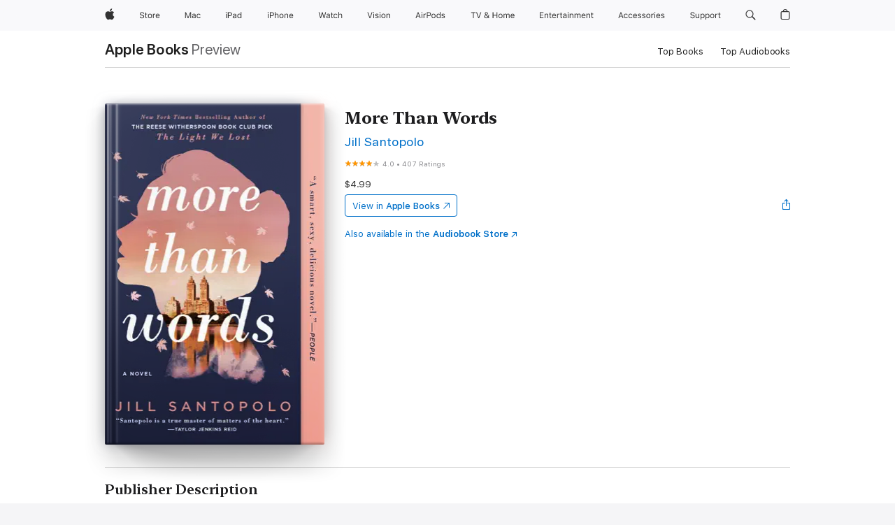

--- FILE ---
content_type: text/html
request_url: https://books.apple.com/us/book/more-than-words/id1384208267
body_size: 53431
content:
<!DOCTYPE html><html  dir="ltr" lang="en-US"><head>
    <meta charset="utf-8">
    <meta http-equiv="X-UA-Compatible" content="IE=edge">
    <meta name="viewport" content="width=device-width, initial-scale=1, viewport-fit=cover">
    <meta name="applicable-device" content="pc,mobile">

    <script id="perfkit">window.initialPageRequestTime = +new Date();</script>
    <link rel="preconnect" href="https://amp-api.books.apple.com" crossorigin="">
<link rel="preconnect" href="https://is1-ssl.mzstatic.com" crossorigin="">
<link rel="preconnect" href="https://is2-ssl.mzstatic.com" crossorigin="">
<link rel="preconnect" href="https://is3-ssl.mzstatic.com" crossorigin="">
<link rel="preconnect" href="https://is4-ssl.mzstatic.com" crossorigin="">
<link rel="preconnect" href="https://is5-ssl.mzstatic.com" crossorigin="">
<link rel="preconnect" href="https://xp.apple.com" crossorigin="">
<link rel="preconnect" href="https://js-cdn.music.apple.com" crossorigin="">
<link rel="preconnect" href="https://www.apple.com" crossorigin="">
    
<meta name="web-experience-app/config/environment" content="%7B%22appVersion%22%3A1%2C%22modulePrefix%22%3A%22web-experience-app%22%2C%22environment%22%3A%22production%22%2C%22rootURL%22%3A%22%2F%22%2C%22locationType%22%3A%22history-hash-router-scroll%22%2C%22historySupportMiddleware%22%3Atrue%2C%22EmberENV%22%3A%7B%22FEATURES%22%3A%7B%7D%2C%22EXTEND_PROTOTYPES%22%3A%7B%22Date%22%3Afalse%7D%2C%22_APPLICATION_TEMPLATE_WRAPPER%22%3Afalse%2C%22_DEFAULT_ASYNC_OBSERVERS%22%3Atrue%2C%22_JQUERY_INTEGRATION%22%3Afalse%2C%22_TEMPLATE_ONLY_GLIMMER_COMPONENTS%22%3Atrue%7D%2C%22APP%22%3A%7B%22PROGRESS_BAR_DELAY%22%3A3000%2C%22CLOCK_INTERVAL%22%3A1000%2C%22LOADING_SPINNER_SPY%22%3Atrue%2C%22BREAKPOINTS%22%3A%7B%22large%22%3A%7B%22min%22%3A1069%2C%22content%22%3A980%7D%2C%22medium%22%3A%7B%22min%22%3A735%2C%22max%22%3A1068%2C%22content%22%3A692%7D%2C%22small%22%3A%7B%22min%22%3A320%2C%22max%22%3A734%2C%22content%22%3A280%7D%7D%2C%22buildVariant%22%3A%22books%22%2C%22name%22%3A%22web-experience-app%22%2C%22version%22%3A%222548.0.0%2B0b472053%22%7D%2C%22MEDIA_API%22%3A%7B%22token%22%3A%22eyJhbGciOiJFUzI1NiIsInR5cCI6IkpXVCIsImtpZCI6IkNOM1dVNkVKTzEifQ.eyJpc3MiOiJOVjBTRVdHRlNSIiwiaWF0IjoxNzY0NzIyNzU2LCJleHAiOjE3NzE5ODAzNTYsInJvb3RfaHR0cHNfb3JpZ2luIjpbImFwcGxlLmNvbSJdfQ.Y-cFl9j5HGWR1S_YFqK_Hy1qwk1hW9aBvWtIfb4iDzMDCQO9JcdexCvQGzSRxWYIEXS3JtD3vpWxYDj3puQYsA%22%7D%2C%22i18n%22%3A%7B%22defaultLocale%22%3A%22en-gb%22%2C%22useDevLoc%22%3Afalse%2C%22pathToLocales%22%3A%22dist%2Flocales%22%7D%2C%22MEDIA_ARTWORK%22%3A%7B%22BREAKPOINTS%22%3A%7B%22large%22%3A%7B%22min%22%3A1069%2C%22content%22%3A980%7D%2C%22medium%22%3A%7B%22min%22%3A735%2C%22max%22%3A1068%2C%22content%22%3A692%7D%2C%22small%22%3A%7B%22min%22%3A320%2C%22max%22%3A734%2C%22content%22%3A280%7D%7D%7D%2C%22API%22%3A%7B%22BookHost%22%3A%22https%3A%2F%2Famp-api.books.apple.com%22%2C%22obcMetadataBaseUrl%22%3A%22%2Fapi%2Fbooks-metadata%22%2C%22globalElementsPath%22%3A%22%2Fglobal-elements%22%7D%2C%22fastboot%22%3A%7B%22hostWhitelist%22%3A%5B%7B%7D%5D%7D%2C%22ember-short-number%22%3A%7B%22locales%22%3A%5B%22ar-dz%22%2C%22ar-bh%22%2C%22ar-eg%22%2C%22ar-iq%22%2C%22ar-jo%22%2C%22ar-kw%22%2C%22ar-lb%22%2C%22ar-ly%22%2C%22ar-ma%22%2C%22ar-om%22%2C%22ar-qa%22%2C%22ar-sa%22%2C%22ar-sd%22%2C%22ar-sy%22%2C%22ar-tn%22%2C%22ar-ae%22%2C%22ar-ye%22%2C%22he-il%22%2C%22iw-il%22%2C%22ca-es%22%2C%22cs-cz%22%2C%22da-dk%22%2C%22de-ch%22%2C%22de-de%22%2C%22el-gr%22%2C%22en-au%22%2C%22en-ca%22%2C%22en-gb%22%2C%22en-us%22%2C%22es-419%22%2C%22es-es%22%2C%22es-mx%22%2C%22es-xl%22%2C%22et-ee%22%2C%22fi-fi%22%2C%22fr-ca%22%2C%22fr-fr%22%2C%22hi-in%22%2C%22hr-hr%22%2C%22hu-hu%22%2C%22id-id%22%2C%22is-is%22%2C%22it-it%22%2C%22iw-il%22%2C%22ja-jp%22%2C%22ko-kr%22%2C%22lt-lt%22%2C%22lv-lv%22%2C%22ms-my%22%2C%22nl-nl%22%2C%22no-no%22%2C%22no-nb%22%2C%22nb-no%22%2C%22pl-pl%22%2C%22pt-br%22%2C%22pt-pt%22%2C%22ro-ro%22%2C%22ru-ru%22%2C%22sk-sk%22%2C%22sv-se%22%2C%22th-th%22%2C%22tr-tr%22%2C%22uk-ua%22%2C%22vi-vi%22%2C%22vi-vn%22%2C%22zh-cn%22%2C%22zh-hans%22%2C%22zh-hans-cn%22%2C%22zh-hant%22%2C%22zh-hant-hk%22%2C%22zh-hant-tw%22%2C%22zh-hk%22%2C%22zh-tw%22%2C%22ar%22%2C%22ca%22%2C%22cs%22%2C%22da%22%2C%22de%22%2C%22el%22%2C%22en%22%2C%22es%22%2C%22fi%22%2C%22fr%22%2C%22he%22%2C%22hi%22%2C%22hr%22%2C%22hu%22%2C%22id%22%2C%22is%22%2C%22it%22%2C%22ja%22%2C%22ko%22%2C%22lt%22%2C%22lv%22%2C%22ms%22%2C%22nb%22%2C%22nl%22%2C%22no%22%2C%22pl%22%2C%22pt%22%2C%22ro%22%2C%22ru%22%2C%22sk%22%2C%22sv%22%2C%22th%22%2C%22tr%22%2C%22uk%22%2C%22vi%22%2C%22zh%22%5D%7D%2C%22ember-cli-mirage%22%3A%7B%22enabled%22%3Afalse%2C%22usingProxy%22%3Afalse%2C%22useDefaultPassthroughs%22%3Atrue%7D%2C%22BREAKPOINTS%22%3A%7B%22large%22%3A%7B%22min%22%3A1069%2C%22content%22%3A980%7D%2C%22medium%22%3A%7B%22min%22%3A735%2C%22max%22%3A1068%2C%22content%22%3A692%7D%2C%22small%22%3A%7B%22min%22%3A320%2C%22max%22%3A734%2C%22content%22%3A280%7D%7D%2C%22METRICS%22%3A%7B%22variant%22%3A%22web%22%2C%22baseFields%22%3A%7B%22appName%22%3A%22web-experience-app%22%2C%22constraintProfiles%22%3A%5B%22AMPWeb%22%5D%7D%2C%22clickstream%22%3A%7B%22enabled%22%3Atrue%2C%22topic%22%3A%5B%22xp_amp_web_exp%22%5D%2C%22autoTrackClicks%22%3Atrue%7D%2C%22performance%22%3A%7B%22enabled%22%3Atrue%2C%22topic%22%3A%22xp_amp_bookstore_perf%22%7D%7D%2C%22MEDIA_SHELF%22%3A%7B%22GRID_CONFIG%22%3A%7B%22books-brick-row%22%3A%7B%22small%22%3A1%2C%22medium%22%3A2%2C%22large%22%3A3%7D%2C%22story%22%3A%7B%22small%22%3A1%2C%22medium%22%3A2%2C%22large%22%3A3%7D%2C%22small-brick%22%3A%7B%22small%22%3A1%2C%22medium%22%3A2%2C%22large%22%3A3%7D%2C%22editorial-lockup-large%22%3A%7B%22small%22%3A1%2C%22medium%22%3A2%2C%22large%22%3A2%7D%2C%22editorial-lockup-medium%22%3A%7B%22small%22%3A1%2C%22medium%22%3A2%2C%22large%22%3A3%7D%2C%22large-brick%22%3A%7B%22small%22%3A1%2C%22medium%22%3A1%2C%22large%22%3A2%7D%2C%22lockup-small%22%3A%7B%22small%22%3A1%2C%22medium%22%3A2%2C%22large%22%3A3%7D%2C%22lockup-large%22%3A%7B%22small%22%3A1%2C%22medium%22%3A3%2C%22large%22%3A4%7D%2C%22posters%22%3A%7B%22small%22%3A1%2C%22medium%22%3A1%2C%22large%22%3A2%7D%2C%22breakout-large%22%3A%7B%22small%22%3A1%2C%22medium%22%3A1%2C%22large%22%3A1%7D%7D%2C%22BREAKPOINTS%22%3A%7B%22large%22%3A%7B%22min%22%3A1069%2C%22content%22%3A980%7D%2C%22medium%22%3A%7B%22min%22%3A735%2C%22max%22%3A1068%2C%22content%22%3A692%7D%2C%22small%22%3A%7B%22min%22%3A320%2C%22max%22%3A734%2C%22content%22%3A280%7D%7D%7D%2C%22SASSKIT_GENERATOR%22%3A%7B%22VIEWPORT_CONFIG%22%3A%7B%22BREAKPOINTS%22%3A%7B%22large%22%3A%7B%22min%22%3A1069%2C%22content%22%3A980%7D%2C%22medium%22%3A%7B%22min%22%3A735%2C%22max%22%3A1068%2C%22content%22%3A692%7D%2C%22small%22%3A%7B%22min%22%3A320%2C%22max%22%3A734%2C%22content%22%3A280%7D%7D%7D%7D%2C%22features%22%3A%7B%22BUILD_VARIANT_APPS%22%3Afalse%2C%22BUILD_VARIANT_BOOKS%22%3Atrue%2C%22BUILD_VARIANT_FITNESS%22%3Afalse%2C%22BUILD_VARIANT_PODCASTS%22%3Afalse%2C%22BUILD_VARIANT_ITUNES%22%3Afalse%2C%22TV%22%3Afalse%2C%22PODCASTS%22%3Afalse%2C%22BOOKS%22%3Atrue%2C%22APPS%22%3Afalse%2C%22ARTISTS%22%3Afalse%2C%22DEEPLINK_ROUTE%22%3Afalse%2C%22EMBER_DATA%22%3Afalse%2C%22CHARTS%22%3Atrue%2C%22FITNESS%22%3Afalse%2C%22SHARE_UI%22%3Atrue%2C%22SEPARATE_RTL_STYLESHEET%22%3Atrue%7D%2C%22%40amp%2Fember-ui-global-elements%22%3A%7B%22useFooterWithoutRefundLink%22%3Atrue%7D%2C%22ember-cli-content-security-policy%22%3A%7B%22policy%22%3A%22upgrade-insecure-requests%20%3B%20default-src%20'none'%3B%20img-src%20'self'%20https%3A%2F%2F*.apple.com%20https%3A%2F%2F*.mzstatic.com%20data%3A%3B%20style-src%20'self'%20https%3A%2F%2F*.apple.com%20'unsafe-inline'%3B%20font-src%20'self'%20https%3A%2F%2F*.apple.com%3B%20media-src%20'self'%20https%3A%2F%2F*.apple.com%20blob%3A%3B%20connect-src%20'self'%20https%3A%2F%2F*.apple.com%20https%3A%2F%2F*.mzstatic.com%3B%20script-src%20'self'%20https%3A%2F%2F*.apple.com%20'unsafe-eval'%20'sha256-4ywTGAe4rEpoHt8XkjbkdOWklMJ%2F1Py%2Fx6b3%2FaGbtSQ%3D'%3B%20frame-src%20'self'%20https%3A%2F%2F*.apple.com%20itmss%3A%20itms-appss%3A%20itms-bookss%3A%20itms-itunesus%3A%20itms-messagess%3A%20itms-podcasts%3A%20itms-watchs%3A%20macappstores%3A%20musics%3A%20apple-musics%3A%20podcasts%3A%20videos%3A%3B%22%2C%22reportOnly%22%3Afalse%7D%2C%22exportApplicationGlobal%22%3Afalse%7D">
<!-- EMBER_CLI_FASTBOOT_TITLE --><link rel="stylesheet preload" name="fonts" href="//www.apple.com/wss/fonts?families=SF+Pro,v2|SF+Pro+Icons,v1|SF+Pro+Rounded,v1|New+York+Small,v1|New+York+Medium,v1" as="style"><link rel="stylesheet" type="text/css" href="https://www.apple.com/api-www/global-elements/global-header/v1/assets/globalheader.css" data-global-elements-nav-styles>
<link rel="stylesheet" type="text/css" href="/global-elements/2426.0.0/en_US/ac-global-footer.89780a9d2eedff61551113850a3547ef.css" data-global-elements-footer-styles>
<meta name="ac-gn-search-suggestions-enabled" content="false"/>
<meta name="globalnav-search-suggestions-enabled" content="false"/>
    <title>
      ‎More Than Words by Jill Santopolo on Apple Books
    </title>
      <meta name="keywords" content="download, More Than Words, books on iphone, ipad, Mac, Apple Books">

      <meta name="description" content="<b>&quot;A smart, sexy, delicious novel.&quot;--<i>People</i><br /><br />&quot;Santopolo is a true master of matters of the heart.&quot; --Taylor Jenkins Reid<br /><br />From the<i> New York Times </i>bestselling author of <i>The Light We Lost</i> comes a tender and moving new novel about a woman at a crossroads after…">

<!---->
      <link rel="canonical" href="https://books.apple.com/us/book/more-than-words/id1384208267">

      <link rel="icon" sizes="48x48" href="https://books.apple.com/assets/images/favicon/favicon-books-48-a8eb8171a8d912ed29d99e7a134953d3.png" type="image/png">

<!---->
<!---->
      <meta name="apple:content_id" content="1384208267">

<!---->
      <script name="schema:book" type="application/ld+json">
        {"@context":"http://schema.org","@type":"Book","additionalType":"Product","author":"Jill Santopolo","bookFormat":"EBook","datePublished":"2019-02-05T00:00:00.000Z","description":"&lt;b&gt;\"A smart, sexy, delicious novel.\"--&lt;i&gt;People&lt;/i&gt;&lt;br /&gt;&lt;br /&gt;\"Santopolo is a true master of matters of the heart.\" --Taylor Jenkins Reid&lt;br /&gt;&lt;br /&gt;From the&lt;i&gt; New York Times &lt;/i&gt;bestselling author of &lt;i&gt;The Light We Lost&lt;/i&gt; comes a tender and moving new novel about a woman at a crossroads after…","genre":["Fiction &amp; Literature","Books","Romance","Contemporary Romance"],"image":"https://is1-ssl.mzstatic.com/image/thumb/Publication123/v4/b2/45/78/b245789f-d690-fe08-9688-cddf7274ed8a/9780735218321.d.jpg/1200x630wz.png","inLanguage":"en-US","isbn":"9780735218321","name":"More Than Words","numberOfPages":352,"publisher":"Penguin Publishing Group","thumbnailUrl":["https://is1-ssl.mzstatic.com/image/thumb/Publication123/v4/b2/45/78/b245789f-d690-fe08-9688-cddf7274ed8a/9780735218321.d.jpg/1200x675wz.jpg","https://is1-ssl.mzstatic.com/image/thumb/Publication123/v4/b2/45/78/b245789f-d690-fe08-9688-cddf7274ed8a/9780735218321.d.jpg/1200x900wz.jpg","https://is1-ssl.mzstatic.com/image/thumb/Publication123/v4/b2/45/78/b245789f-d690-fe08-9688-cddf7274ed8a/9780735218321.d.jpg/1200x1200wz.jpg"],"offers":{"@type":"Offer","price":4.99,"priceCurrency":"USD","hasMerchantReturnPolicy":{"@type":"MerchantReturnPolicy","returnPolicyCategory":"https://schema.org/MerchantReturnNotPermitted","merchantReturnDays":0}},"aggregateRating":{"@type":"AggregateRating","ratingValue":4,"reviewCount":407},"review":[{"@type":"Review","author":"lomwilliams","name":"Takes a bit to love the story","reviewBody":"Took a bit to get into the characters. Overall a great read.\n\nThe light we lost is my favorite from this author.","reviewRating":{"@type":"Rating","ratingValue":4},"datePublished":"2022-01-01T00:18:38.000Z"},{"@type":"Review","author":"WTF8909","name":"Boring","reviewBody":"I couldn’t get into the story. I kind of skimmed through it. Skipped a lot of pages.","reviewRating":{"@type":"Rating","ratingValue":1},"datePublished":"2023-03-23T00:38:14.000Z"},{"@type":"Review","author":"kaykaybean13","name":"Beautiful story about a father and daughters bond","reviewBody":"Loved this story and the love the father and daughter shared for one another. Great portrayal of a daughters loss, her journey through grief and learning to experience life through her own perspective rather than the one her father created and expected of her. Watching her blossom into her own grown version of herself and how gracefully she handled learning about her fathers flaws and weaknesses and perhaps seeing him as who he truly was and not the version she created of him was bittersweet","reviewRating":{"@type":"Rating","ratingValue":5},"datePublished":"2019-02-13T07:21:14.000Z"},{"@type":"Review","author":"This game is so confusing","name":"Disappointing","reviewBody":"Such a disappointment after reading her first novel. Predictable plot, lacks nuance and prose is heavy handed.","reviewRating":{"@type":"Rating","ratingValue":2},"datePublished":"2021-11-07T21:13:45.000Z"},{"@type":"Review","author":"Galligirl","name":"Mediocre","reviewBody":"Not nearly the same gut-wrenching wow factor as The Light We Lost. A little too predictable, and the character development was on the weak side. An easy weekend read with no tangible lasting impression or that mournful feeling of missing the characters you have come to know when good fiction weaves its way into your heart.","reviewRating":{"@type":"Rating","ratingValue":3},"datePublished":"2019-06-24T15:28:58.000Z"}]}
      </script>

        <meta property="al:ios:app_store_id" content="364709193">
        <meta property="al:ios:app_name" content="Apple Books">

        <meta property="og:title" content="‎More Than Words">
        <meta property="og:description" content="‎Fiction &amp; Literature · 2019">
        <meta property="og:site_name" content="Apple Books">
        <meta property="og:url" content="https://books.apple.com/us/book/more-than-words/id1384208267">
        <meta property="og:image" content="https://is1-ssl.mzstatic.com/image/thumb/Publication123/v4/b2/45/78/b245789f-d690-fe08-9688-cddf7274ed8a/9780735218321.d.jpg/1200x630wz.png">
        <meta property="og:image:alt" content="More Than Words by Jill Santopolo on Apple Books">
        <meta property="og:image:type" content="image/png">
        <meta property="og:image:width" content="1200">
        <meta property="og:image:height" content="630">
        <meta property="og:image:secure_url" content="https://is1-ssl.mzstatic.com/image/thumb/Publication123/v4/b2/45/78/b245789f-d690-fe08-9688-cddf7274ed8a/9780735218321.d.jpg/1200x630wz.png">
        <meta property="og:type" content="book">
        <meta property="og:locale" content="en_US">

        <meta name="twitter:title" content="‎More Than Words">
        <meta name="twitter:description" content="‎Fiction &amp; Literature · 2019">
        <meta name="twitter:site" content="@AppleBooks">
        <meta name="twitter:card" content="summary_large_image">
        <meta name="twitter:image" content="https://is1-ssl.mzstatic.com/image/thumb/Publication123/v4/b2/45/78/b245789f-d690-fe08-9688-cddf7274ed8a/9780735218321.d.jpg/1200x600wz.png">
        <meta name="twitter:image:alt" content="More Than Words by Jill Santopolo on Apple Books">

<!---->
    <meta name="version" content="2548.0.0">
    <!-- @@HEAD@@ -->
    <script src="https://js-cdn.music.apple.com/musickit/v2/amp/musickit.js?t=1764722790239"></script>

    <link integrity="" rel="stylesheet" href="/assets/web-experience-app-real-f1ca40148188f63f7dd2cd7d4d6d7e05.css" data-rtl="/assets/web-experience-rtl-app-dc89d135bf4a79beed79bacafc906bdf.css">

    
  </head>
  <body class="no-js no-touch globalnav-scrim">
    <script type="x/boundary" id="fastboot-body-start"></script><div id="globalheader"><aside id="globalmessage-segment" lang="en-US" dir="ltr" class="globalmessage-segment"><ul data-strings="{&quot;view&quot;:&quot;{%STOREFRONT%} Store Home&quot;,&quot;segments&quot;:{&quot;smb&quot;:&quot;Business Store Home&quot;,&quot;eduInd&quot;:&quot;Education Store Home&quot;,&quot;other&quot;:&quot;Store Home&quot;},&quot;exit&quot;:&quot;Exit&quot;}" class="globalmessage-segment-content"></ul></aside><nav id="globalnav" lang="en-US" dir="ltr" aria-label="Global" data-analytics-element-engagement-start="globalnav:onFlyoutOpen" data-analytics-element-engagement-end="globalnav:onFlyoutClose" data-store-api="https://www.apple.com/[storefront]/shop/bag/status" data-analytics-activitymap-region-id="global nav" data-analytics-region="global nav" class="globalnav no-js   "><div class="globalnav-content"><div class="globalnav-item globalnav-menuback"><button aria-label="Main menu" class="globalnav-menuback-button"><span class="globalnav-chevron-icon"><svg height="48" viewbox="0 0 9 48" width="9" xmlns="http://www.w3.org/2000/svg"><path d="m1.5618 24.0621 6.5581-6.4238c.2368-.2319.2407-.6118.0088-.8486-.2324-.2373-.6123-.2407-.8486-.0088l-7 6.8569c-.1157.1138-.1807.2695-.1802.4316.001.1621.0674.3174.1846.4297l7 6.7241c.1162.1118.2661.1675.4155.1675.1577 0 .3149-.062.4326-.1846.2295-.2388.2222-.6187-.0171-.8481z"/></svg></span></button></div><ul id="globalnav-list" class="globalnav-list"><li data-analytics-element-engagement="globalnav hover - apple" class="
				globalnav-item
				globalnav-item-apple
				
				
			"><a href="https://www.apple.com/" data-globalnav-item-name="apple" data-analytics-title="apple home" aria-label="Apple" class="globalnav-link globalnav-link-apple"><span class="globalnav-image-regular globalnav-link-image"><svg height="44" viewbox="0 0 14 44" width="14" xmlns="http://www.w3.org/2000/svg"><path d="m13.0729 17.6825a3.61 3.61 0 0 0 -1.7248 3.0365 3.5132 3.5132 0 0 0 2.1379 3.2223 8.394 8.394 0 0 1 -1.0948 2.2618c-.6816.9812-1.3943 1.9623-2.4787 1.9623s-1.3633-.63-2.613-.63c-1.2187 0-1.6525.6507-2.644.6507s-1.6834-.9089-2.4787-2.0243a9.7842 9.7842 0 0 1 -1.6628-5.2776c0-3.0984 2.014-4.7405 3.9969-4.7405 1.0535 0 1.9314.6919 2.5924.6919.63 0 1.6112-.7333 2.8092-.7333a3.7579 3.7579 0 0 1 3.1604 1.5802zm-3.7284-2.8918a3.5615 3.5615 0 0 0 .8469-2.22 1.5353 1.5353 0 0 0 -.031-.32 3.5686 3.5686 0 0 0 -2.3445 1.2084 3.4629 3.4629 0 0 0 -.8779 2.1585 1.419 1.419 0 0 0 .031.2892 1.19 1.19 0 0 0 .2169.0207 3.0935 3.0935 0 0 0 2.1586-1.1368z"/></svg></span><span class="globalnav-image-compact globalnav-link-image"><svg height="48" viewbox="0 0 17 48" width="17" xmlns="http://www.w3.org/2000/svg"><path d="m15.5752 19.0792a4.2055 4.2055 0 0 0 -2.01 3.5376 4.0931 4.0931 0 0 0 2.4908 3.7542 9.7779 9.7779 0 0 1 -1.2755 2.6351c-.7941 1.1431-1.6244 2.2862-2.8878 2.2862s-1.5883-.734-3.0443-.734c-1.42 0-1.9252.7581-3.08.7581s-1.9611-1.0589-2.8876-2.3584a11.3987 11.3987 0 0 1 -1.9373-6.1487c0-3.61 2.3464-5.523 4.6566-5.523 1.2274 0 2.25.8062 3.02.8062.734 0 1.8771-.8543 3.2729-.8543a4.3778 4.3778 0 0 1 3.6822 1.841zm-6.8586-2.0456a1.3865 1.3865 0 0 1 -.2527-.024 1.6557 1.6557 0 0 1 -.0361-.337 4.0341 4.0341 0 0 1 1.0228-2.5148 4.1571 4.1571 0 0 1 2.7314-1.4078 1.7815 1.7815 0 0 1 .0361.373 4.1487 4.1487 0 0 1 -.9867 2.587 3.6039 3.6039 0 0 1 -2.5148 1.3236z"/></svg></span><span class="globalnav-link-text">Apple</span></a></li><li data-topnav-flyout-item="menu" data-topnav-flyout-label="Menu" role="none" class="globalnav-item globalnav-menu"><div data-topnav-flyout="menu" class="globalnav-flyout"><div class="globalnav-menu-list"><div data-analytics-element-engagement="globalnav hover - store" class="
				globalnav-item
				globalnav-item-store
				globalnav-item-menu
				
			"><ul role="none" class="globalnav-submenu-trigger-group"><li class="globalnav-submenu-trigger-item"><a href="https://www.apple.com/us/shop/goto/store" data-globalnav-item-name="store" data-topnav-flyout-trigger-compact data-analytics-title="store" data-analytics-element-engagement="hover - store" aria-label="Store" class="globalnav-link globalnav-submenu-trigger-link globalnav-link-store"><span class="globalnav-link-text-container"><span class="globalnav-image-regular globalnav-link-image"><svg height="44" viewbox="0 0 30 44" width="30" xmlns="http://www.w3.org/2000/svg"><path d="m26.5679 20.4629c1.002 0 1.67.738 1.693 1.857h-3.48c.076-1.119.779-1.857 1.787-1.857zm2.754 2.672v-.387c0-1.963-1.037-3.176-2.742-3.176-1.735 0-2.848 1.289-2.848 3.276 0 1.998 1.096 3.263 2.848 3.263 1.383 0 2.367-.668 2.66-1.746h-1.008c-.264.557-.814.856-1.629.856-1.072 0-1.769-.791-1.822-2.039v-.047zm-9.547-3.451h.96v.937h.094c.188-.615.914-1.049 1.752-1.049.164 0 .375.012.504.03v1.007c-.082-.023-.445-.058-.644-.058-.961 0-1.659 1.098-1.659 1.535v3.914h-1.007zm-4.27 5.519c-1.195 0-1.869-.867-1.869-2.361 0-1.5.674-2.361 1.869-2.361 1.196 0 1.87.861 1.87 2.361 0 1.494-.674 2.361-1.87 2.361zm0-5.631c-1.798 0-2.912 1.237-2.912 3.27 0 2.027 1.114 3.269 2.912 3.269 1.799 0 2.913-1.242 2.913-3.269 0-2.033-1.114-3.27-2.913-3.27zm-5.478-1.475v1.635h1.407v.843h-1.407v3.575c0 .744.282 1.06.938 1.06.182 0 .281-.006.469-.023v.849c-.199.035-.393.059-.592.059-1.301 0-1.822-.481-1.822-1.688v-3.832h-1.02v-.843h1.02v-1.635zm-8.103 5.694c.129.885.973 1.447 2.174 1.447 1.137 0 1.975-.615 1.975-1.453 0-.72-.527-1.177-1.693-1.47l-1.084-.282c-1.53-.386-2.192-1.078-2.192-2.279 0-1.436 1.201-2.408 2.988-2.408 1.635 0 2.854.972 2.942 2.338h-1.061c-.146-.867-.861-1.383-1.916-1.383-1.125 0-1.869.562-1.869 1.418 0 .662.463 1.043 1.629 1.342l.885.234c1.752.439 2.455 1.119 2.455 2.361 0 1.553-1.225 2.543-3.158 2.543-1.793 0-3.03-.949-3.141-2.408z"/></svg></span><span class="globalnav-link-text">Store</span></span></a></li></ul></div><div data-analytics-element-engagement="globalnav hover - mac" class="
				globalnav-item
				globalnav-item-mac
				globalnav-item-menu
				
			"><ul role="none" class="globalnav-submenu-trigger-group"><li class="globalnav-submenu-trigger-item"><a href="https://www.apple.com/mac/" data-globalnav-item-name="mac" data-topnav-flyout-trigger-compact data-analytics-title="mac" data-analytics-element-engagement="hover - mac" aria-label="Mac" class="globalnav-link globalnav-submenu-trigger-link globalnav-link-mac"><span class="globalnav-link-text-container"><span class="globalnav-image-regular globalnav-link-image"><svg height="44" viewbox="0 0 23 44" width="23" xmlns="http://www.w3.org/2000/svg"><path d="m8.1558 25.9987v-6.457h-.0703l-2.666 6.457h-.8907l-2.666-6.457h-.0703v6.457h-.9844v-8.4551h1.2246l2.8945 7.0547h.0938l2.8945-7.0547h1.2246v8.4551zm2.5166-1.7696c0-1.1309.832-1.7812 2.3027-1.8691l1.8223-.1113v-.5742c0-.7793-.4863-1.207-1.4297-1.207-.7559 0-1.2832.2871-1.4238.7852h-1.0195c.1348-1.0137 1.1309-1.6816 2.4785-1.6816 1.541 0 2.4023.791 2.4023 2.1035v4.3242h-.9609v-.9318h-.0938c-.4102.6738-1.1016 1.043-1.9453 1.043-1.2246 0-2.1328-.7266-2.1328-1.8809zm4.125-.5859v-.5801l-1.6992.1113c-.9609.0645-1.3828.3984-1.3828 1.0312 0 .6445.5449 1.0195 1.2773 1.0195 1.0371.0001 1.8047-.6796 1.8047-1.5819zm6.958-2.0273c-.1641-.627-.7207-1.1367-1.6289-1.1367-1.1367 0-1.8516.9082-1.8516 2.3379 0 1.459.7266 2.3848 1.8516 2.3848.8496 0 1.4414-.3926 1.6289-1.1074h1.0195c-.1816 1.1602-1.125 2.0156-2.6426 2.0156-1.7695 0-2.9004-1.2832-2.9004-3.293 0-1.9688 1.125-3.2461 2.8945-3.2461 1.5352 0 2.4727.9199 2.6484 2.0449z"/></svg></span><span class="globalnav-link-text">Mac</span></span></a></li></ul></div><div data-analytics-element-engagement="globalnav hover - ipad" class="
				globalnav-item
				globalnav-item-ipad
				globalnav-item-menu
				
			"><ul role="none" class="globalnav-submenu-trigger-group"><li class="globalnav-submenu-trigger-item"><a href="https://www.apple.com/ipad/" data-globalnav-item-name="ipad" data-topnav-flyout-trigger-compact data-analytics-title="ipad" data-analytics-element-engagement="hover - ipad" aria-label="iPad" class="globalnav-link globalnav-submenu-trigger-link globalnav-link-ipad"><span class="globalnav-link-text-container"><span class="globalnav-image-regular globalnav-link-image"><svg height="44" viewbox="0 0 24 44" width="24" xmlns="http://www.w3.org/2000/svg"><path d="m14.9575 23.7002c0 .902-.768 1.582-1.805 1.582-.732 0-1.277-.375-1.277-1.02 0-.632.422-.966 1.383-1.031l1.699-.111zm-1.395-4.072c-1.347 0-2.343.668-2.478 1.681h1.019c.141-.498.668-.785 1.424-.785.944 0 1.43.428 1.43 1.207v.574l-1.822.112c-1.471.088-2.303.738-2.303 1.869 0 1.154.908 1.881 2.133 1.881.844 0 1.535-.369 1.945-1.043h.094v.931h.961v-4.324c0-1.312-.862-2.103-2.403-2.103zm6.769 5.575c-1.155 0-1.846-.885-1.846-2.361 0-1.471.697-2.362 1.846-2.362 1.142 0 1.857.914 1.857 2.362 0 1.459-.709 2.361-1.857 2.361zm1.834-8.027v3.503h-.088c-.358-.691-1.102-1.107-1.981-1.107-1.605 0-2.654 1.289-2.654 3.27 0 1.986 1.037 3.269 2.654 3.269.873 0 1.623-.416 2.022-1.119h.093v1.008h.961v-8.824zm-15.394 4.869h-1.863v-3.563h1.863c1.225 0 1.899.639 1.899 1.799 0 1.119-.697 1.764-1.899 1.764zm.276-4.5h-3.194v8.455h1.055v-3.018h2.127c1.588 0 2.719-1.119 2.719-2.701 0-1.611-1.108-2.736-2.707-2.736zm-6.064 8.454h1.008v-6.316h-1.008zm-.199-8.237c0-.387.316-.704.703-.704s.703.317.703.704c0 .386-.316.703-.703.703s-.703-.317-.703-.703z"/></svg></span><span class="globalnav-link-text">iPad</span></span></a></li></ul></div><div data-analytics-element-engagement="globalnav hover - iphone" class="
				globalnav-item
				globalnav-item-iphone
				globalnav-item-menu
				
			"><ul role="none" class="globalnav-submenu-trigger-group"><li class="globalnav-submenu-trigger-item"><a href="https://www.apple.com/iphone/" data-globalnav-item-name="iphone" data-topnav-flyout-trigger-compact data-analytics-title="iphone" data-analytics-element-engagement="hover - iphone" aria-label="iPhone" class="globalnav-link globalnav-submenu-trigger-link globalnav-link-iphone"><span class="globalnav-link-text-container"><span class="globalnav-image-regular globalnav-link-image"><svg height="44" viewbox="0 0 38 44" width="38" xmlns="http://www.w3.org/2000/svg"><path d="m32.7129 22.3203h3.48c-.023-1.119-.691-1.857-1.693-1.857-1.008 0-1.711.738-1.787 1.857zm4.459 2.045c-.293 1.078-1.277 1.746-2.66 1.746-1.752 0-2.848-1.266-2.848-3.264 0-1.986 1.113-3.275 2.848-3.275 1.705 0 2.742 1.213 2.742 3.176v.386h-4.541v.047c.053 1.248.75 2.039 1.822 2.039.815 0 1.366-.298 1.629-.855zm-12.282-4.682h.961v.996h.094c.316-.697.932-1.107 1.898-1.107 1.418 0 2.209.838 2.209 2.338v4.09h-1.007v-3.844c0-1.137-.481-1.676-1.489-1.676s-1.658.674-1.658 1.781v3.739h-1.008zm-2.499 3.158c0-1.5-.674-2.361-1.869-2.361-1.196 0-1.87.861-1.87 2.361 0 1.495.674 2.362 1.87 2.362 1.195 0 1.869-.867 1.869-2.362zm-4.782 0c0-2.033 1.114-3.269 2.913-3.269 1.798 0 2.912 1.236 2.912 3.269 0 2.028-1.114 3.27-2.912 3.27-1.799 0-2.913-1.242-2.913-3.27zm-6.636-5.666h1.008v3.504h.093c.317-.697.979-1.107 1.946-1.107 1.336 0 2.179.855 2.179 2.338v4.09h-1.007v-3.844c0-1.119-.504-1.676-1.459-1.676-1.131 0-1.752.715-1.752 1.781v3.739h-1.008zm-6.015 4.87h1.863c1.202 0 1.899-.645 1.899-1.764 0-1.16-.674-1.799-1.899-1.799h-1.863zm2.139-4.5c1.599 0 2.707 1.125 2.707 2.736 0 1.582-1.131 2.701-2.719 2.701h-2.127v3.018h-1.055v-8.455zm-6.114 8.454h1.008v-6.316h-1.008zm-.2-8.238c0-.386.317-.703.703-.703.387 0 .704.317.704.703 0 .387-.317.704-.704.704-.386 0-.703-.317-.703-.704z"/></svg></span><span class="globalnav-link-text">iPhone</span></span></a></li></ul></div><div data-analytics-element-engagement="globalnav hover - watch" class="
				globalnav-item
				globalnav-item-watch
				globalnav-item-menu
				
			"><ul role="none" class="globalnav-submenu-trigger-group"><li class="globalnav-submenu-trigger-item"><a href="https://www.apple.com/watch/" data-globalnav-item-name="watch" data-topnav-flyout-trigger-compact data-analytics-title="watch" data-analytics-element-engagement="hover - watch" aria-label="Watch" class="globalnav-link globalnav-submenu-trigger-link globalnav-link-watch"><span class="globalnav-link-text-container"><span class="globalnav-image-regular globalnav-link-image"><svg height="44" viewbox="0 0 35 44" width="35" xmlns="http://www.w3.org/2000/svg"><path d="m28.9819 17.1758h1.008v3.504h.094c.316-.697.978-1.108 1.945-1.108 1.336 0 2.18.856 2.18 2.338v4.09h-1.008v-3.844c0-1.119-.504-1.675-1.459-1.675-1.131 0-1.752.715-1.752 1.781v3.738h-1.008zm-2.42 4.441c-.164-.627-.721-1.136-1.629-1.136-1.137 0-1.852.908-1.852 2.338 0 1.459.727 2.384 1.852 2.384.849 0 1.441-.392 1.629-1.107h1.019c-.182 1.16-1.125 2.016-2.642 2.016-1.77 0-2.901-1.284-2.901-3.293 0-1.969 1.125-3.247 2.895-3.247 1.535 0 2.472.92 2.648 2.045zm-6.533-3.568v1.635h1.407v.844h-1.407v3.574c0 .744.282 1.06.938 1.06.182 0 .281-.006.469-.023v.85c-.2.035-.393.058-.592.058-1.301 0-1.822-.48-1.822-1.687v-3.832h-1.02v-.844h1.02v-1.635zm-4.2 5.596v-.58l-1.699.111c-.961.064-1.383.398-1.383 1.031 0 .645.545 1.02 1.277 1.02 1.038 0 1.805-.68 1.805-1.582zm-4.125.586c0-1.131.832-1.782 2.303-1.869l1.822-.112v-.574c0-.779-.486-1.207-1.43-1.207-.755 0-1.283.287-1.423.785h-1.02c.135-1.014 1.131-1.682 2.479-1.682 1.541 0 2.402.792 2.402 2.104v4.324h-.961v-.931h-.094c-.41.673-1.101 1.043-1.945 1.043-1.225 0-2.133-.727-2.133-1.881zm-7.684 1.769h-.996l-2.303-8.455h1.101l1.682 6.873h.07l1.893-6.873h1.066l1.893 6.873h.07l1.682-6.873h1.101l-2.302 8.455h-.996l-1.946-6.674h-.07z"/></svg></span><span class="globalnav-link-text">Watch</span></span></a></li></ul></div><div data-analytics-element-engagement="globalnav hover - vision" class="
				globalnav-item
				globalnav-item-vision
				globalnav-item-menu
				
			"><ul role="none" class="globalnav-submenu-trigger-group"><li class="globalnav-submenu-trigger-item"><a href="https://www.apple.com/apple-vision-pro/" data-globalnav-item-name="vision" data-topnav-flyout-trigger-compact data-analytics-title="vision" data-analytics-element-engagement="hover - vision" aria-label="Vision" class="globalnav-link globalnav-submenu-trigger-link globalnav-link-vision"><span class="globalnav-link-text-container"><span class="globalnav-image-regular globalnav-link-image"><svg xmlns="http://www.w3.org/2000/svg" width="34" height="44" viewbox="0 0 34 44"><g id="en-US_globalnav_links_vision_image_large"><rect id="box_" width="34" height="44" fill="none"/><path id="art_" d="m.4043,17.5449h1.1074l2.4844,7.0898h.0938l2.4844-7.0898h1.1074l-3.1172,8.4551h-1.043L.4043,17.5449Zm8.3467.2168c0-.3867.3164-.7031.7031-.7031s.7031.3164.7031.7031-.3164.7031-.7031.7031-.7031-.3164-.7031-.7031Zm.1875,1.9219h1.0195v6.3164h-1.0195v-6.3164Zm2.499,4.7051h1.043c.1699.5273.6738.873,1.4824.873.8496,0,1.4531-.4043,1.4531-.9785v-.0117c0-.4277-.3223-.7266-1.1016-.9141l-.9785-.2344c-1.1836-.2812-1.7168-.7969-1.7168-1.7051v-.0059c0-1.0488,1.0078-1.8398,2.3496-1.8398,1.3242,0,2.2441.6621,2.3848,1.6934h-1.002c-.1348-.498-.627-.8438-1.3887-.8438-.75,0-1.3008.3867-1.3008.9434v.0117c0,.4277.3164.6973,1.0605.8789l.9727.2344c1.1895.2871,1.7637.8027,1.7637,1.7051v.0117c0,1.125-1.0957,1.9043-2.5312,1.9043-1.4062,0-2.373-.6797-2.4902-1.7227Zm6.3203-6.627c0-.3867.3164-.7031.7031-.7031s.7031.3164.7031.7031-.3164.7031-.7031.7031-.7031-.3164-.7031-.7031Zm.1875,1.9219h1.0195v6.3164h-1.0195v-6.3164Zm2.5049,3.1641v-.0117c0-2.0273,1.1133-3.2637,2.9121-3.2637s2.9121,1.2363,2.9121,3.2637v.0117c0,2.0215-1.1133,3.2637-2.9121,3.2637s-2.9121-1.2422-2.9121-3.2637Zm4.7812,0v-.0117c0-1.4941-.6738-2.3613-1.8691-2.3613s-1.8691.8672-1.8691,2.3613v.0117c0,1.4883.6738,2.3613,1.8691,2.3613s1.8691-.873,1.8691-2.3613Zm2.5049-3.1641h1.0195v.9492h.0938c.3164-.668.9082-1.0605,1.8398-1.0605,1.418,0,2.209.8379,2.209,2.3379v4.0898h-1.0195v-3.8438c0-1.1367-.4688-1.6816-1.4766-1.6816s-1.6465.6797-1.6465,1.7871v3.7383h-1.0195v-6.3164Z"/></g></svg></span><span class="globalnav-link-text">Vision</span></span></a></li></ul></div><div data-analytics-element-engagement="globalnav hover - airpods" class="
				globalnav-item
				globalnav-item-airpods
				globalnav-item-menu
				
			"><ul role="none" class="globalnav-submenu-trigger-group"><li class="globalnav-submenu-trigger-item"><a href="https://www.apple.com/airpods/" data-globalnav-item-name="airpods" data-topnav-flyout-trigger-compact data-analytics-title="airpods" data-analytics-element-engagement="hover - airpods" aria-label="AirPods" class="globalnav-link globalnav-submenu-trigger-link globalnav-link-airpods"><span class="globalnav-link-text-container"><span class="globalnav-image-regular globalnav-link-image"><svg height="44" viewbox="0 0 43 44" width="43" xmlns="http://www.w3.org/2000/svg"><path d="m11.7153 19.6836h.961v.937h.094c.187-.615.914-1.048 1.752-1.048.164 0 .375.011.504.029v1.008c-.082-.024-.446-.059-.645-.059-.961 0-1.658.645-1.658 1.535v3.914h-1.008zm28.135-.111c1.324 0 2.244.656 2.379 1.693h-.996c-.135-.504-.627-.838-1.389-.838-.75 0-1.336.381-1.336.943 0 .434.352.704 1.096.885l.973.235c1.189.287 1.763.802 1.763 1.711 0 1.13-1.095 1.91-2.531 1.91-1.406 0-2.373-.674-2.484-1.723h1.037c.17.533.674.873 1.482.873.85 0 1.459-.404 1.459-.984 0-.434-.328-.727-1.002-.891l-1.084-.264c-1.183-.287-1.722-.796-1.722-1.71 0-1.049 1.013-1.84 2.355-1.84zm-6.665 5.631c-1.155 0-1.846-.885-1.846-2.362 0-1.471.697-2.361 1.846-2.361 1.142 0 1.857.914 1.857 2.361 0 1.459-.709 2.362-1.857 2.362zm1.834-8.028v3.504h-.088c-.358-.691-1.102-1.107-1.981-1.107-1.605 0-2.654 1.289-2.654 3.269 0 1.987 1.037 3.27 2.654 3.27.873 0 1.623-.416 2.022-1.119h.094v1.007h.961v-8.824zm-9.001 8.028c-1.195 0-1.869-.868-1.869-2.362 0-1.5.674-2.361 1.869-2.361 1.196 0 1.869.861 1.869 2.361 0 1.494-.673 2.362-1.869 2.362zm0-5.631c-1.799 0-2.912 1.236-2.912 3.269 0 2.028 1.113 3.27 2.912 3.27s2.912-1.242 2.912-3.27c0-2.033-1.113-3.269-2.912-3.269zm-17.071 6.427h1.008v-6.316h-1.008zm-.199-8.238c0-.387.317-.703.703-.703.387 0 .703.316.703.703s-.316.703-.703.703c-.386 0-.703-.316-.703-.703zm-6.137 4.922 1.324-3.773h.093l1.325 3.773zm1.892-5.139h-1.043l-3.117 8.455h1.107l.85-2.42h3.363l.85 2.42h1.107zm14.868 4.5h-1.864v-3.562h1.864c1.224 0 1.898.639 1.898 1.799 0 1.119-.697 1.763-1.898 1.763zm.275-4.5h-3.193v8.455h1.054v-3.017h2.127c1.588 0 2.719-1.119 2.719-2.701 0-1.612-1.107-2.737-2.707-2.737z"/></svg></span><span class="globalnav-link-text">AirPods</span></span></a></li></ul></div><div data-analytics-element-engagement="globalnav hover - tv-home" class="
				globalnav-item
				globalnav-item-tv-home
				globalnav-item-menu
				
			"><ul role="none" class="globalnav-submenu-trigger-group"><li class="globalnav-submenu-trigger-item"><a href="https://www.apple.com/tv-home/" data-globalnav-item-name="tv-home" data-topnav-flyout-trigger-compact data-analytics-title="tv &amp; home" data-analytics-element-engagement="hover - tv &amp; home" aria-label="TV and Home" class="globalnav-link globalnav-submenu-trigger-link globalnav-link-tv-home"><span class="globalnav-link-text-container"><span class="globalnav-image-regular globalnav-link-image"><svg height="44" viewbox="0 0 65 44" width="65" xmlns="http://www.w3.org/2000/svg"><path d="m4.3755 26v-7.5059h-2.7246v-.9492h6.5039v.9492h-2.7246v7.5059zm7.7314 0-3.1172-8.4551h1.1074l2.4844 7.0898h.0938l2.4844-7.0898h1.1074l-3.1172 8.4551zm13.981-.8438c-.7207.6328-1.7109 1.002-2.7363 1.002-1.6816 0-2.8594-.9961-2.8594-2.4141 0-1.002.5449-1.7637 1.6758-2.3613.0762-.0352.2344-.1172.3281-.1641-.7793-.8203-1.0605-1.3652-1.0605-1.9805 0-1.084.9199-1.8926 2.1562-1.8926 1.248 0 2.1562.7969 2.1562 1.9043 0 .8672-.5215 1.5-1.8281 2.1855l2.1152 2.2734c.2637-.5273.3984-1.2188.3984-2.2734v-.1465h.9844v.1523c0 1.3125-.2344 2.2676-.6973 2.9824l1.4708 1.5764h-1.3242zm-4.541-1.4824c0 .9492.7676 1.5938 1.8984 1.5938.7676 0 1.5586-.3047 2.0215-.791l-2.3906-2.6133c-.0645.0234-.2168.0996-.2988.1406-.8145.4219-1.2305 1.0078-1.2305 1.6699zm3.2109-4.3886c0-.6562-.4746-1.1016-1.1602-1.1016-.6738 0-1.1543.457-1.1543 1.1133 0 .4688.2402.8789.9082 1.541 1.0313-.5274 1.4063-.9492 1.4063-1.5527zm13.5176 6.7148v-3.8496h-4.6406v3.8496h-1.0547v-8.4551h1.0547v3.6562h4.6406v-3.6562h1.0547v8.4551zm2.6455-3.1582c0-2.0332 1.1133-3.2695 2.9121-3.2695s2.9121 1.2363 2.9121 3.2695c0 2.0273-1.1133 3.2695-2.9121 3.2695s-2.9121-1.2422-2.9121-3.2695zm4.7812 0c0-1.5-.6738-2.3613-1.8691-2.3613s-1.8691.8613-1.8691 2.3613c0 1.4941.6738 2.3613 1.8691 2.3613s1.8691-.8672 1.8691-2.3613zm2.5054-3.1582h.9609v.9961h.0938c.2871-.7031.9199-1.1074 1.7637-1.1074.8555 0 1.4531.4512 1.7461 1.1074h.0938c.3398-.668 1.0605-1.1074 1.9336-1.1074 1.2891 0 2.0098.7383 2.0098 2.0625v4.3652h-1.0078v-4.1309c0-.9316-.4395-1.3887-1.3301-1.3887-.8789 0-1.4648.6562-1.4648 1.459v4.0606h-1.0078v-4.2891c0-.75-.5215-1.2305-1.3184-1.2305-.8262 0-1.4648.7148-1.4648 1.6055v3.9141h-1.0078v-6.3164zm15.5127 4.6816c-.293 1.0781-1.2773 1.7461-2.6602 1.7461-1.752 0-2.8477-1.2656-2.8477-3.2637 0-1.9863 1.1133-3.2754 2.8477-3.2754 1.7051 0 2.7422 1.2129 2.7422 3.1758v.3867h-4.541v.0469c.0527 1.248.75 2.0391 1.8223 2.0391.8145 0 1.3652-.2988 1.6289-.8555zm-4.459-2.0449h3.4805c-.0234-1.1191-.6914-1.8574-1.6934-1.8574-1.0078 0-1.7109.7383-1.7871 1.8574z"/></svg></span><span class="globalnav-link-text">TV &amp; Home</span></span></a></li></ul></div><div data-analytics-element-engagement="globalnav hover - entertainment" class="
				globalnav-item
				globalnav-item-entertainment
				globalnav-item-menu
				
			"><ul role="none" class="globalnav-submenu-trigger-group"><li class="globalnav-submenu-trigger-item"><a href="https://www.apple.com/entertainment/" data-globalnav-item-name="entertainment" data-topnav-flyout-trigger-compact data-analytics-title="entertainment" data-analytics-element-engagement="hover - entertainment" aria-label="Entertainment" class="globalnav-link globalnav-submenu-trigger-link globalnav-link-entertainment"><span class="globalnav-link-text-container"><span class="globalnav-image-regular globalnav-link-image"><svg xmlns="http://www.w3.org/2000/svg" viewbox="0 0 77 44" width="77" height="44"><path d="m0 17.4863h5.2383v.9492h-4.1836v2.7129h3.9668v.9375h-3.9668v2.9062h4.1836v.9492h-5.2383zm6.8994 2.1387h1.0195v.9492h.0938c.3164-.668.9082-1.0605 1.8398-1.0605 1.418 0 2.209.8379 2.209 2.3379v4.0898h-1.0195v-3.8438c0-1.1367-.4688-1.6816-1.4766-1.6816s-1.6465.6797-1.6465 1.7871v3.7383h-1.0195zm7.2803 4.6758v-3.832h-.9961v-.8438h.9961v-1.6348h1.0547v1.6348h1.3828v.8438h-1.3828v3.5742c0 .7441.2578 1.043.9141 1.043.1816 0 .2812-.0059.4688-.0234v.8672c-.1992.0352-.3926.0586-.5918.0586-1.3009-.0001-1.8458-.4806-1.8458-1.6876zm3.4365-1.4942v-.0059c0-1.9512 1.1133-3.2871 2.8301-3.2871s2.7598 1.2773 2.7598 3.1641v.3984h-4.5469c.0293 1.3066.75 2.0684 1.875 2.0684.8555 0 1.3828-.4043 1.5527-.7852l.0234-.0527h1.0195l-.0117.0469c-.2168.8555-1.1191 1.6992-2.6074 1.6992-1.8046 0-2.8945-1.2656-2.8945-3.2461zm1.0606-.5449h3.4922c-.1055-1.248-.7969-1.8398-1.7285-1.8398-.9376 0-1.6524.6386-1.7637 1.8398zm5.9912-2.6367h1.0195v.9375h.0938c.2402-.6621.832-1.0488 1.6875-1.0488.1934 0 .4102.0234.5098.041v.9902c-.2109-.0352-.4043-.0586-.627-.0586-.9727 0-1.6641.6152-1.6641 1.541v3.9141h-1.0195zm4.9658 4.6758v-3.832h-.9961v-.8438h.9961v-1.6348h1.0547v1.6348h1.3828v.8438h-1.3828v3.5742c0 .7441.2578 1.043.9141 1.043.1816 0 .2812-.0059.4688-.0234v.8672c-.1992.0352-.3926.0586-.5918.0586-1.3009-.0001-1.8458-.4806-1.8458-1.6876zm3.4658-.1231v-.0117c0-1.125.832-1.7754 2.3027-1.8633l1.8105-.1113v-.5742c0-.7793-.4746-1.2012-1.418-1.2012-.7559 0-1.2539.2812-1.418.7734l-.0059.0176h-1.0195l.0059-.0352c.1641-.9902 1.125-1.6582 2.4727-1.6582 1.541 0 2.4023.791 2.4023 2.1035v4.3242h-1.0195v-.9316h-.0938c-.3984.6738-1.0605 1.043-1.9102 1.043-1.201 0-2.1092-.7265-2.1092-1.875zm2.3203.9903c1.0371 0 1.793-.6797 1.793-1.582v-.5742l-1.6875.1055c-.9609.0586-1.3828.3984-1.3828 1.0254v.0117c0 .6386.5449 1.0136 1.2773 1.0136zm4.3926-7.4649c0-.3867.3164-.7031.7031-.7031s.7031.3164.7031.7031-.3164.7031-.7031.7031-.7031-.3164-.7031-.7031zm.1875 1.9219h1.0195v6.3164h-1.0195zm2.8213 0h1.0195v.9492h.0938c.3164-.668.9082-1.0605 1.8398-1.0605 1.418 0 2.209.8379 2.209 2.3379v4.0898h-1.0195v-3.8438c0-1.1367-.4688-1.6816-1.4766-1.6816s-1.6465.6797-1.6465 1.7871v3.7383h-1.0195zm6.8818 0h1.0195v.9609h.0938c.2812-.6797.8789-1.0723 1.7051-1.0723.8555 0 1.4531.4512 1.7461 1.1074h.0938c.3398-.668 1.0605-1.1074 1.9336-1.1074 1.2891 0 2.0098.7383 2.0098 2.0625v4.3652h-1.0195v-4.1309c0-.9316-.4277-1.3945-1.3184-1.3945-.8789 0-1.459.6621-1.459 1.4648v4.0605h-1.0195v-4.2891c0-.75-.5156-1.2363-1.3125-1.2363-.8262 0-1.4531.7207-1.4531 1.6113v3.9141h-1.0195v-6.3162zm10.0049 3.1816v-.0059c0-1.9512 1.1133-3.2871 2.8301-3.2871s2.7598 1.2773 2.7598 3.1641v.3984h-4.5469c.0293 1.3066.75 2.0684 1.875 2.0684.8555 0 1.3828-.4043 1.5527-.7852l.0234-.0527h1.0195l-.0116.0469c-.2168.8555-1.1191 1.6992-2.6074 1.6992-1.8047 0-2.8946-1.2656-2.8946-3.2461zm1.0606-.5449h3.4922c-.1055-1.248-.7969-1.8398-1.7285-1.8398-.9376 0-1.6524.6386-1.7637 1.8398zm5.9912-2.6367h1.0195v.9492h.0938c.3164-.668.9082-1.0605 1.8398-1.0605 1.418 0 2.209.8379 2.209 2.3379v4.0898h-1.0195v-3.8438c0-1.1367-.4688-1.6816-1.4766-1.6816s-1.6465.6797-1.6465 1.7871v3.7383h-1.0195zm7.2802 4.6758v-3.832h-.9961v-.8438h.9961v-1.6348h1.0547v1.6348h1.3828v.8438h-1.3828v3.5742c0 .7441.2578 1.043.9141 1.043.1816 0 .2812-.0059.4688-.0234v.8672c-.1992.0352-.3926.0586-.5918.0586-1.3008-.0001-1.8458-.4806-1.8458-1.6876z"/></svg></span><span class="globalnav-link-text">Entertainment</span></span></a></li></ul></div><div data-analytics-element-engagement="globalnav hover - accessories" class="
				globalnav-item
				globalnav-item-accessories
				globalnav-item-menu
				
			"><ul role="none" class="globalnav-submenu-trigger-group"><li class="globalnav-submenu-trigger-item"><a href="https://www.apple.com/us/shop/goto/buy_accessories" data-globalnav-item-name="accessories" data-topnav-flyout-trigger-compact data-analytics-title="accessories" data-analytics-element-engagement="hover - accessories" aria-label="Accessories" class="globalnav-link globalnav-submenu-trigger-link globalnav-link-accessories"><span class="globalnav-link-text-container"><span class="globalnav-image-regular globalnav-link-image"><svg height="44" viewbox="0 0 67 44" width="67" xmlns="http://www.w3.org/2000/svg"><path d="m5.6603 23.5715h-3.3633l-.8496 2.4199h-1.1074l3.1172-8.4551h1.043l3.1172 8.4551h-1.1075zm-3.0527-.8965h2.7422l-1.3242-3.7734h-.0938zm10.0986-1.0664c-.1641-.627-.7207-1.1367-1.6289-1.1367-1.1367 0-1.8516.9082-1.8516 2.3379 0 1.459.7266 2.3848 1.8516 2.3848.8496 0 1.4414-.3926 1.6289-1.1074h1.0195c-.1816 1.1602-1.125 2.0156-2.6426 2.0156-1.7695 0-2.9004-1.2832-2.9004-3.293 0-1.9688 1.125-3.2461 2.8945-3.2461 1.5352 0 2.4727.9199 2.6484 2.0449zm6.5947 0c-.1641-.627-.7207-1.1367-1.6289-1.1367-1.1367 0-1.8516.9082-1.8516 2.3379 0 1.459.7266 2.3848 1.8516 2.3848.8496 0 1.4414-.3926 1.6289-1.1074h1.0195c-.1816 1.1602-1.125 2.0156-2.6426 2.0156-1.7695 0-2.9004-1.2832-2.9004-3.293 0-1.9688 1.125-3.2461 2.8945-3.2461 1.5352 0 2.4727.9199 2.6484 2.0449zm7.5796 2.748c-.293 1.0781-1.2773 1.7461-2.6602 1.7461-1.752 0-2.8477-1.2656-2.8477-3.2637 0-1.9863 1.1133-3.2754 2.8477-3.2754 1.7051 0 2.7422 1.2129 2.7422 3.1758v.3867h-4.541v.0469c.0527 1.248.75 2.0391 1.8223 2.0391.8145 0 1.3652-.2988 1.6289-.8555zm-4.459-2.0449h3.4805c-.0234-1.1191-.6914-1.8574-1.6934-1.8574-1.0078 0-1.7109.7383-1.7871 1.8574zm8.212-2.748c1.3242 0 2.2441.6562 2.3789 1.6934h-.9961c-.1348-.5039-.627-.8379-1.3887-.8379-.75 0-1.3359.3809-1.3359.9434 0 .4336.3516.7031 1.0957.8848l.9727.2344c1.1895.2871 1.7637.8027 1.7637 1.7109 0 1.1309-1.0957 1.9102-2.5312 1.9102-1.4062 0-2.373-.6738-2.4844-1.7227h1.0371c.1699.5332.6738.873 1.4824.873.8496 0 1.459-.4043 1.459-.9844 0-.4336-.3281-.7266-1.002-.8906l-1.084-.2637c-1.1836-.2871-1.7227-.7969-1.7227-1.7109 0-1.0489 1.0137-1.8399 2.3555-1.8399zm6.0439 0c1.3242 0 2.2441.6562 2.3789 1.6934h-.9961c-.1348-.5039-.627-.8379-1.3887-.8379-.75 0-1.3359.3809-1.3359.9434 0 .4336.3516.7031 1.0957.8848l.9727.2344c1.1895.2871 1.7637.8027 1.7637 1.7109 0 1.1309-1.0957 1.9102-2.5312 1.9102-1.4062 0-2.373-.6738-2.4844-1.7227h1.0371c.1699.5332.6738.873 1.4824.873.8496 0 1.459-.4043 1.459-.9844 0-.4336-.3281-.7266-1.002-.8906l-1.084-.2637c-1.1836-.2871-1.7227-.7969-1.7227-1.7109 0-1.0489 1.0137-1.8399 2.3555-1.8399zm3.6357 3.2695c0-2.0332 1.1133-3.2695 2.9121-3.2695s2.9121 1.2363 2.9121 3.2695c0 2.0273-1.1133 3.2695-2.9121 3.2695s-2.9121-1.2422-2.9121-3.2695zm4.7813 0c0-1.5-.6738-2.3613-1.8691-2.3613s-1.8691.8613-1.8691 2.3613c0 1.4941.6738 2.3613 1.8691 2.3613s1.8691-.8672 1.8691-2.3613zm2.5054-3.1582h.9609v.9375h.0938c.1875-.6152.9141-1.0488 1.752-1.0488.1641 0 .375.0117.5039.0293v1.0078c-.082-.0234-.4453-.0586-.6445-.0586-.9609 0-1.6582.6445-1.6582 1.5352v3.9141h-1.0078v-6.3165zm4.2744-1.9219c0-.3867.3164-.7031.7031-.7031s.7031.3164.7031.7031-.3164.7031-.7031.7031-.7031-.3164-.7031-.7031zm.1992 1.9219h1.0078v6.3164h-1.0078zm8.001 4.6816c-.293 1.0781-1.2773 1.7461-2.6602 1.7461-1.752 0-2.8477-1.2656-2.8477-3.2637 0-1.9863 1.1133-3.2754 2.8477-3.2754 1.7051 0 2.7422 1.2129 2.7422 3.1758v.3867h-4.541v.0469c.0527 1.248.75 2.0391 1.8223 2.0391.8145 0 1.3652-.2988 1.6289-.8555zm-4.459-2.0449h3.4805c-.0234-1.1191-.6914-1.8574-1.6934-1.8574-1.0078 0-1.7109.7383-1.7871 1.8574zm8.2119-2.748c1.3242 0 2.2441.6562 2.3789 1.6934h-.9961c-.1348-.5039-.627-.8379-1.3887-.8379-.75 0-1.3359.3809-1.3359.9434 0 .4336.3516.7031 1.0957.8848l.9727.2344c1.1895.2871 1.7637.8027 1.7637 1.7109 0 1.1309-1.0957 1.9102-2.5312 1.9102-1.4062 0-2.373-.6738-2.4844-1.7227h1.0371c.1699.5332.6738.873 1.4824.873.8496 0 1.459-.4043 1.459-.9844 0-.4336-.3281-.7266-1.002-.8906l-1.084-.2637c-1.1836-.2871-1.7227-.7969-1.7227-1.7109 0-1.0489 1.0137-1.8399 2.3555-1.8399z"/></svg></span><span class="globalnav-link-text">Accessories</span></span></a></li></ul></div><div data-analytics-element-engagement="globalnav hover - support" class="
				globalnav-item
				globalnav-item-support
				globalnav-item-menu
				
			"><ul role="none" class="globalnav-submenu-trigger-group"><li class="globalnav-submenu-trigger-item"><a href="https://support.apple.com/?cid=gn-ols-home-hp-tab" data-globalnav-item-name="support" data-topnav-flyout-trigger-compact data-analytics-title="support" data-analytics-element-engagement="hover - support" data-analytics-exit-link="true" aria-label="Support" class="globalnav-link globalnav-submenu-trigger-link globalnav-link-support"><span class="globalnav-link-text-container"><span class="globalnav-image-regular globalnav-link-image"><svg height="44" viewbox="0 0 44 44" width="44" xmlns="http://www.w3.org/2000/svg"><path d="m42.1206 18.0337v1.635h1.406v.844h-1.406v3.574c0 .744.281 1.06.937 1.06.182 0 .282-.006.469-.023v.849c-.199.036-.392.059-.592.059-1.3 0-1.822-.48-1.822-1.687v-3.832h-1.019v-.844h1.019v-1.635zm-6.131 1.635h.961v.937h.093c.188-.615.914-1.049 1.752-1.049.164 0 .375.012.504.03v1.008c-.082-.024-.445-.059-.644-.059-.961 0-1.659.644-1.659 1.535v3.914h-1.007zm-2.463 3.158c0-1.5-.674-2.361-1.869-2.361s-1.869.861-1.869 2.361c0 1.494.674 2.361 1.869 2.361s1.869-.867 1.869-2.361zm-4.781 0c0-2.033 1.113-3.27 2.912-3.27s2.912 1.237 2.912 3.27c0 2.027-1.113 3.27-2.912 3.27s-2.912-1.243-2.912-3.27zm-2.108 0c0-1.477-.692-2.361-1.846-2.361-1.143 0-1.863.908-1.863 2.361 0 1.447.72 2.361 1.857 2.361 1.16 0 1.852-.884 1.852-2.361zm1.043 0c0 1.975-1.049 3.27-2.655 3.27-.902 0-1.629-.393-1.974-1.061h-.094v3.059h-1.008v-8.426h.961v1.054h.094c.404-.726 1.16-1.166 2.021-1.166 1.612 0 2.655 1.284 2.655 3.27zm-8.048 0c0-1.477-.691-2.361-1.845-2.361-1.143 0-1.864.908-1.864 2.361 0 1.447.721 2.361 1.858 2.361 1.16 0 1.851-.884 1.851-2.361zm1.043 0c0 1.975-1.049 3.27-2.654 3.27-.902 0-1.629-.393-1.975-1.061h-.093v3.059h-1.008v-8.426h.961v1.054h.093c.405-.726 1.161-1.166 2.022-1.166 1.611 0 2.654 1.284 2.654 3.27zm-7.645 3.158h-.961v-.99h-.094c-.316.703-.99 1.102-1.957 1.102-1.418 0-2.156-.844-2.156-2.338v-4.09h1.008v3.844c0 1.136.422 1.664 1.43 1.664 1.113 0 1.722-.663 1.722-1.77v-3.738h1.008zm-11.69-2.209c.129.885.972 1.447 2.174 1.447 1.136 0 1.974-.615 1.974-1.453 0-.72-.527-1.177-1.693-1.47l-1.084-.282c-1.529-.386-2.192-1.078-2.192-2.279 0-1.435 1.202-2.408 2.989-2.408 1.634 0 2.853.973 2.941 2.338h-1.06c-.147-.867-.862-1.383-1.916-1.383-1.125 0-1.87.562-1.87 1.418 0 .662.463 1.043 1.629 1.342l.885.234c1.752.44 2.455 1.119 2.455 2.361 0 1.553-1.224 2.543-3.158 2.543-1.793 0-3.029-.949-3.141-2.408z"/></svg></span><span class="globalnav-link-text">Support</span></span></a></li></ul></div></div></div></li><li data-topnav-flyout-label="Search apple.com" data-analytics-title="open - search field" class="globalnav-item globalnav-search"><a role="button" id="globalnav-menubutton-link-search" href="https://www.apple.com/us/search" data-topnav-flyout-trigger-regular data-topnav-flyout-trigger-compact aria-label="Search apple.com" data-analytics-title="open - search field" class="globalnav-link globalnav-link-search"><span class="globalnav-image-regular"><svg xmlns="http://www.w3.org/2000/svg" width="15px" height="44px" viewbox="0 0 15 44">
<path d="M14.298,27.202l-3.87-3.87c0.701-0.929,1.122-2.081,1.122-3.332c0-3.06-2.489-5.55-5.55-5.55c-3.06,0-5.55,2.49-5.55,5.55 c0,3.061,2.49,5.55,5.55,5.55c1.251,0,2.403-0.421,3.332-1.122l3.87,3.87c0.151,0.151,0.35,0.228,0.548,0.228 s0.396-0.076,0.548-0.228C14.601,27.995,14.601,27.505,14.298,27.202z M1.55,20c0-2.454,1.997-4.45,4.45-4.45 c2.454,0,4.45,1.997,4.45,4.45S8.454,24.45,6,24.45C3.546,24.45,1.55,22.454,1.55,20z"/>
</svg>
</span><span class="globalnav-image-compact"><svg height="48" viewbox="0 0 17 48" width="17" xmlns="http://www.w3.org/2000/svg"><path d="m16.2294 29.9556-4.1755-4.0821a6.4711 6.4711 0 1 0 -1.2839 1.2625l4.2005 4.1066a.9.9 0 1 0 1.2588-1.287zm-14.5294-8.0017a5.2455 5.2455 0 1 1 5.2455 5.2527 5.2549 5.2549 0 0 1 -5.2455-5.2527z"/></svg></span></a><div id="globalnav-submenu-search" aria-labelledby="globalnav-menubutton-link-search" class="globalnav-flyout globalnav-submenu"><div class="globalnav-flyout-scroll-container"><div class="globalnav-flyout-content globalnav-submenu-content"><form action="https://www.apple.com/us/search" method="get" class="globalnav-searchfield"><div class="globalnav-searchfield-wrapper"><input placeholder="Search apple.com" aria-label="Search apple.com" autocorrect="off" autocapitalize="off" autocomplete="off" class="globalnav-searchfield-input"><input id="globalnav-searchfield-src" type="hidden" name="src" value><input type="hidden" name="type" value><input type="hidden" name="page" value><input type="hidden" name="locale" value><button aria-label="Clear search" tabindex="-1" type="button" class="globalnav-searchfield-reset"><span class="globalnav-image-regular"><svg height="14" viewbox="0 0 14 14" width="14" xmlns="http://www.w3.org/2000/svg"><path d="m7 .0339a6.9661 6.9661 0 1 0 6.9661 6.9661 6.9661 6.9661 0 0 0 -6.9661-6.9661zm2.798 8.9867a.55.55 0 0 1 -.778.7774l-2.02-2.02-2.02 2.02a.55.55 0 0 1 -.7784-.7774l2.0206-2.0206-2.0204-2.02a.55.55 0 0 1 .7782-.7778l2.02 2.02 2.02-2.02a.55.55 0 0 1 .778.7778l-2.0203 2.02z"/></svg></span><span class="globalnav-image-compact"><svg height="16" viewbox="0 0 16 16" width="16" xmlns="http://www.w3.org/2000/svg"><path d="m0 8a8.0474 8.0474 0 0 1 7.9922-8 8.0609 8.0609 0 0 1 8.0078 8 8.0541 8.0541 0 0 1 -8 8 8.0541 8.0541 0 0 1 -8-8zm5.6549 3.2863 2.3373-2.353 2.3451 2.353a.6935.6935 0 0 0 .4627.1961.6662.6662 0 0 0 .6667-.6667.6777.6777 0 0 0 -.1961-.4706l-2.3451-2.3373 2.3529-2.3607a.5943.5943 0 0 0 .1961-.4549.66.66 0 0 0 -.6667-.6589.6142.6142 0 0 0 -.447.1961l-2.3686 2.3606-2.353-2.3527a.6152.6152 0 0 0 -.447-.1883.6529.6529 0 0 0 -.6667.651.6264.6264 0 0 0 .1961.4549l2.3451 2.3529-2.3451 2.353a.61.61 0 0 0 -.1961.4549.6661.6661 0 0 0 .6667.6667.6589.6589 0 0 0 .4627-.1961z"/></svg></span></button><button aria-label="Submit search" tabindex="-1" aria-hidden="true" type="submit" class="globalnav-searchfield-submit"><span class="globalnav-image-regular"><svg height="32" viewbox="0 0 30 32" width="30" xmlns="http://www.w3.org/2000/svg"><path d="m23.3291 23.3066-4.35-4.35c-.0105-.0105-.0247-.0136-.0355-.0235a6.8714 6.8714 0 1 0 -1.5736 1.4969c.0214.0256.03.0575.0542.0815l4.35 4.35a1.1 1.1 0 1 0 1.5557-1.5547zm-15.4507-8.582a5.6031 5.6031 0 1 1 5.603 5.61 5.613 5.613 0 0 1 -5.603-5.61z"/></svg></span><span class="globalnav-image-compact"><svg width="38" height="40" viewbox="0 0 38 40" xmlns="http://www.w3.org/2000/svg"><path d="m28.6724 27.8633-5.07-5.07c-.0095-.0095-.0224-.0122-.032-.0213a7.9967 7.9967 0 1 0 -1.8711 1.7625c.0254.03.0357.0681.0642.0967l5.07 5.07a1.3 1.3 0 0 0 1.8389-1.8379zm-18.0035-10.0033a6.5447 6.5447 0 1 1 6.545 6.5449 6.5518 6.5518 0 0 1 -6.545-6.5449z"/></svg></span></button></div><div role="status" aria-live="polite" data-topnav-searchresults-label="total results" class="globalnav-searchresults-count"></div></form><div class="globalnav-searchresults"></div></div></div></div></li><li id="globalnav-bag" data-analytics-region="bag" class="globalnav-item globalnav-bag"><div class="globalnav-bag-wrapper"><a role="button" id="globalnav-menubutton-link-bag" href="https://www.apple.com/us/shop/goto/bag" aria-label="Shopping Bag" data-globalnav-item-name="bag" data-topnav-flyout-trigger-regular data-topnav-flyout-trigger-compact data-analytics-title="open - bag" class="globalnav-link globalnav-link-bag"><span class="globalnav-image-regular"><svg height="44" viewbox="0 0 14 44" width="14" xmlns="http://www.w3.org/2000/svg"><path d="m11.3535 16.0283h-1.0205a3.4229 3.4229 0 0 0 -3.333-2.9648 3.4229 3.4229 0 0 0 -3.333 2.9648h-1.02a2.1184 2.1184 0 0 0 -2.117 2.1162v7.7155a2.1186 2.1186 0 0 0 2.1162 2.1167h8.707a2.1186 2.1186 0 0 0 2.1168-2.1167v-7.7155a2.1184 2.1184 0 0 0 -2.1165-2.1162zm-4.3535-1.8652a2.3169 2.3169 0 0 1 2.2222 1.8652h-4.4444a2.3169 2.3169 0 0 1 2.2222-1.8652zm5.37 11.6969a1.0182 1.0182 0 0 1 -1.0166 1.0171h-8.7069a1.0182 1.0182 0 0 1 -1.0165-1.0171v-7.7155a1.0178 1.0178 0 0 1 1.0166-1.0166h8.707a1.0178 1.0178 0 0 1 1.0164 1.0166z"/></svg></span><span class="globalnav-image-compact"><svg height="48" viewbox="0 0 17 48" width="17" xmlns="http://www.w3.org/2000/svg"><path d="m13.4575 16.9268h-1.1353a3.8394 3.8394 0 0 0 -7.6444 0h-1.1353a2.6032 2.6032 0 0 0 -2.6 2.6v8.9232a2.6032 2.6032 0 0 0 2.6 2.6h9.915a2.6032 2.6032 0 0 0 2.6-2.6v-8.9231a2.6032 2.6032 0 0 0 -2.6-2.6001zm-4.9575-2.2768a2.658 2.658 0 0 1 2.6221 2.2764h-5.2442a2.658 2.658 0 0 1 2.6221-2.2764zm6.3574 13.8a1.4014 1.4014 0 0 1 -1.4 1.4h-9.9149a1.4014 1.4014 0 0 1 -1.4-1.4v-8.9231a1.4014 1.4014 0 0 1 1.4-1.4h9.915a1.4014 1.4014 0 0 1 1.4 1.4z"/></svg></span></a><span aria-hidden="true" data-analytics-title="open - bag" class="globalnav-bag-badge"><span class="globalnav-bag-badge-separator"></span><span class="globalnav-bag-badge-number">0</span><span class="globalnav-bag-badge-unit">+</span></span></div><div id="globalnav-submenu-bag" aria-labelledby="globalnav-menubutton-link-bag" class="globalnav-flyout globalnav-submenu"><div class="globalnav-flyout-scroll-container"><div class="globalnav-flyout-content globalnav-submenu-content"></div></div></div></li></ul><div class="globalnav-menutrigger"><button id="globalnav-menutrigger-button" aria-controls="globalnav-list" aria-label="Menu" data-topnav-menu-label-open="Menu" data-topnav-menu-label-close="Close" data-topnav-flyout-trigger-compact="menu" class="globalnav-menutrigger-button"><svg width="18" height="18" viewbox="0 0 18 18"><polyline id="globalnav-menutrigger-bread-bottom" fill="none" stroke="currentColor" stroke-width="1.2" stroke-linecap="round" stroke-linejoin="round" points="2 12, 16 12" class="globalnav-menutrigger-bread globalnav-menutrigger-bread-bottom"><animate id="globalnav-anim-menutrigger-bread-bottom-open" attributename="points" keytimes="0;0.5;1" dur="0.24s" begin="indefinite" fill="freeze" calcmode="spline" keysplines="0.42, 0, 1, 1;0, 0, 0.58, 1" values=" 2 12, 16 12; 2 9, 16 9; 3.5 15, 15 3.5"/><animate id="globalnav-anim-menutrigger-bread-bottom-close" attributename="points" keytimes="0;0.5;1" dur="0.24s" begin="indefinite" fill="freeze" calcmode="spline" keysplines="0.42, 0, 1, 1;0, 0, 0.58, 1" values=" 3.5 15, 15 3.5; 2 9, 16 9; 2 12, 16 12"/></polyline><polyline id="globalnav-menutrigger-bread-top" fill="none" stroke="currentColor" stroke-width="1.2" stroke-linecap="round" stroke-linejoin="round" points="2 5, 16 5" class="globalnav-menutrigger-bread globalnav-menutrigger-bread-top"><animate id="globalnav-anim-menutrigger-bread-top-open" attributename="points" keytimes="0;0.5;1" dur="0.24s" begin="indefinite" fill="freeze" calcmode="spline" keysplines="0.42, 0, 1, 1;0, 0, 0.58, 1" values=" 2 5, 16 5; 2 9, 16 9; 3.5 3.5, 15 15"/><animate id="globalnav-anim-menutrigger-bread-top-close" attributename="points" keytimes="0;0.5;1" dur="0.24s" begin="indefinite" fill="freeze" calcmode="spline" keysplines="0.42, 0, 1, 1;0, 0, 0.58, 1" values=" 3.5 3.5, 15 15; 2 9, 16 9; 2 5, 16 5"/></polyline></svg></button></div></div></nav><div id="globalnav-curtain" class="globalnav-curtain"></div><div id="globalnav-placeholder" class="globalnav-placeholder"></div></div><script id="__ACGH_DATA__" type="application/json">{"props":{"globalNavData":{"locale":"en_US","ariaLabel":"Global","analyticsAttributes":[{"name":"data-analytics-activitymap-region-id","value":"global nav"},{"name":"data-analytics-region","value":"global nav"}],"links":[{"id":"2758e8127e4ab787ae4e849277f79b83b3522719ae4b96a595421e50ea2d03f7","name":"apple","text":"Apple","url":"/","ariaLabel":"Apple","submenuAriaLabel":"Apple menu","images":[{"name":"regular","assetInline":"<svg height=\"44\" viewBox=\"0 0 14 44\" width=\"14\" xmlns=\"http://www.w3.org/2000/svg\"><path d=\"m13.0729 17.6825a3.61 3.61 0 0 0 -1.7248 3.0365 3.5132 3.5132 0 0 0 2.1379 3.2223 8.394 8.394 0 0 1 -1.0948 2.2618c-.6816.9812-1.3943 1.9623-2.4787 1.9623s-1.3633-.63-2.613-.63c-1.2187 0-1.6525.6507-2.644.6507s-1.6834-.9089-2.4787-2.0243a9.7842 9.7842 0 0 1 -1.6628-5.2776c0-3.0984 2.014-4.7405 3.9969-4.7405 1.0535 0 1.9314.6919 2.5924.6919.63 0 1.6112-.7333 2.8092-.7333a3.7579 3.7579 0 0 1 3.1604 1.5802zm-3.7284-2.8918a3.5615 3.5615 0 0 0 .8469-2.22 1.5353 1.5353 0 0 0 -.031-.32 3.5686 3.5686 0 0 0 -2.3445 1.2084 3.4629 3.4629 0 0 0 -.8779 2.1585 1.419 1.419 0 0 0 .031.2892 1.19 1.19 0 0 0 .2169.0207 3.0935 3.0935 0 0 0 2.1586-1.1368z\"/></svg>"},{"name":"compact","assetInline":"<svg height=\"48\" viewBox=\"0 0 17 48\" width=\"17\" xmlns=\"http://www.w3.org/2000/svg\"><path d=\"m15.5752 19.0792a4.2055 4.2055 0 0 0 -2.01 3.5376 4.0931 4.0931 0 0 0 2.4908 3.7542 9.7779 9.7779 0 0 1 -1.2755 2.6351c-.7941 1.1431-1.6244 2.2862-2.8878 2.2862s-1.5883-.734-3.0443-.734c-1.42 0-1.9252.7581-3.08.7581s-1.9611-1.0589-2.8876-2.3584a11.3987 11.3987 0 0 1 -1.9373-6.1487c0-3.61 2.3464-5.523 4.6566-5.523 1.2274 0 2.25.8062 3.02.8062.734 0 1.8771-.8543 3.2729-.8543a4.3778 4.3778 0 0 1 3.6822 1.841zm-6.8586-2.0456a1.3865 1.3865 0 0 1 -.2527-.024 1.6557 1.6557 0 0 1 -.0361-.337 4.0341 4.0341 0 0 1 1.0228-2.5148 4.1571 4.1571 0 0 1 2.7314-1.4078 1.7815 1.7815 0 0 1 .0361.373 4.1487 4.1487 0 0 1 -.9867 2.587 3.6039 3.6039 0 0 1 -2.5148 1.3236z\"/></svg>"}],"analyticsAttributes":[{"name":"data-analytics-title","value":"apple home"}]},{"id":"ad4a2a26eb4836393385e9f6c61b526b4a3cb31409c5ed8730ce7a704dd7132f","name":"store","text":"Store","url":"/us/shop/goto/store","ariaLabel":"Store","submenuAriaLabel":"Store menu","images":[{"name":"regular","assetInline":"<svg height=\"44\" viewBox=\"0 0 30 44\" width=\"30\" xmlns=\"http://www.w3.org/2000/svg\"><path d=\"m26.5679 20.4629c1.002 0 1.67.738 1.693 1.857h-3.48c.076-1.119.779-1.857 1.787-1.857zm2.754 2.672v-.387c0-1.963-1.037-3.176-2.742-3.176-1.735 0-2.848 1.289-2.848 3.276 0 1.998 1.096 3.263 2.848 3.263 1.383 0 2.367-.668 2.66-1.746h-1.008c-.264.557-.814.856-1.629.856-1.072 0-1.769-.791-1.822-2.039v-.047zm-9.547-3.451h.96v.937h.094c.188-.615.914-1.049 1.752-1.049.164 0 .375.012.504.03v1.007c-.082-.023-.445-.058-.644-.058-.961 0-1.659 1.098-1.659 1.535v3.914h-1.007zm-4.27 5.519c-1.195 0-1.869-.867-1.869-2.361 0-1.5.674-2.361 1.869-2.361 1.196 0 1.87.861 1.87 2.361 0 1.494-.674 2.361-1.87 2.361zm0-5.631c-1.798 0-2.912 1.237-2.912 3.27 0 2.027 1.114 3.269 2.912 3.269 1.799 0 2.913-1.242 2.913-3.269 0-2.033-1.114-3.27-2.913-3.27zm-5.478-1.475v1.635h1.407v.843h-1.407v3.575c0 .744.282 1.06.938 1.06.182 0 .281-.006.469-.023v.849c-.199.035-.393.059-.592.059-1.301 0-1.822-.481-1.822-1.688v-3.832h-1.02v-.843h1.02v-1.635zm-8.103 5.694c.129.885.973 1.447 2.174 1.447 1.137 0 1.975-.615 1.975-1.453 0-.72-.527-1.177-1.693-1.47l-1.084-.282c-1.53-.386-2.192-1.078-2.192-2.279 0-1.436 1.201-2.408 2.988-2.408 1.635 0 2.854.972 2.942 2.338h-1.061c-.146-.867-.861-1.383-1.916-1.383-1.125 0-1.869.562-1.869 1.418 0 .662.463 1.043 1.629 1.342l.885.234c1.752.439 2.455 1.119 2.455 2.361 0 1.553-1.225 2.543-3.158 2.543-1.793 0-3.03-.949-3.141-2.408z\"/></svg>"}],"analyticsAttributes":[{"name":"data-analytics-title","value":"store"},{"name":"data-analytics-element-engagement","value":"hover - store"}]},{"id":"9a82f08a3cc17e59a61372a40e7ecb17783e9c10aef163465f29bb5b00d4725a","name":"mac","text":"Mac","url":"/mac/","ariaLabel":"Mac","submenuAriaLabel":"Mac menu","images":[{"name":"regular","assetInline":"<svg height=\"44\" viewBox=\"0 0 23 44\" width=\"23\" xmlns=\"http://www.w3.org/2000/svg\"><path d=\"m8.1558 25.9987v-6.457h-.0703l-2.666 6.457h-.8907l-2.666-6.457h-.0703v6.457h-.9844v-8.4551h1.2246l2.8945 7.0547h.0938l2.8945-7.0547h1.2246v8.4551zm2.5166-1.7696c0-1.1309.832-1.7812 2.3027-1.8691l1.8223-.1113v-.5742c0-.7793-.4863-1.207-1.4297-1.207-.7559 0-1.2832.2871-1.4238.7852h-1.0195c.1348-1.0137 1.1309-1.6816 2.4785-1.6816 1.541 0 2.4023.791 2.4023 2.1035v4.3242h-.9609v-.9318h-.0938c-.4102.6738-1.1016 1.043-1.9453 1.043-1.2246 0-2.1328-.7266-2.1328-1.8809zm4.125-.5859v-.5801l-1.6992.1113c-.9609.0645-1.3828.3984-1.3828 1.0312 0 .6445.5449 1.0195 1.2773 1.0195 1.0371.0001 1.8047-.6796 1.8047-1.5819zm6.958-2.0273c-.1641-.627-.7207-1.1367-1.6289-1.1367-1.1367 0-1.8516.9082-1.8516 2.3379 0 1.459.7266 2.3848 1.8516 2.3848.8496 0 1.4414-.3926 1.6289-1.1074h1.0195c-.1816 1.1602-1.125 2.0156-2.6426 2.0156-1.7695 0-2.9004-1.2832-2.9004-3.293 0-1.9688 1.125-3.2461 2.8945-3.2461 1.5352 0 2.4727.9199 2.6484 2.0449z\"/></svg>"}],"analyticsAttributes":[{"name":"data-analytics-title","value":"mac"},{"name":"data-analytics-element-engagement","value":"hover - mac"}]},{"id":"00948525be55e5a61fc12335c2fe8fbc94664d6237757d79344cadd205bde991","name":"ipad","text":"iPad","url":"/ipad/","ariaLabel":"iPad","submenuAriaLabel":"iPad menu","images":[{"name":"regular","assetInline":"<svg height=\"44\" viewBox=\"0 0 24 44\" width=\"24\" xmlns=\"http://www.w3.org/2000/svg\"><path d=\"m14.9575 23.7002c0 .902-.768 1.582-1.805 1.582-.732 0-1.277-.375-1.277-1.02 0-.632.422-.966 1.383-1.031l1.699-.111zm-1.395-4.072c-1.347 0-2.343.668-2.478 1.681h1.019c.141-.498.668-.785 1.424-.785.944 0 1.43.428 1.43 1.207v.574l-1.822.112c-1.471.088-2.303.738-2.303 1.869 0 1.154.908 1.881 2.133 1.881.844 0 1.535-.369 1.945-1.043h.094v.931h.961v-4.324c0-1.312-.862-2.103-2.403-2.103zm6.769 5.575c-1.155 0-1.846-.885-1.846-2.361 0-1.471.697-2.362 1.846-2.362 1.142 0 1.857.914 1.857 2.362 0 1.459-.709 2.361-1.857 2.361zm1.834-8.027v3.503h-.088c-.358-.691-1.102-1.107-1.981-1.107-1.605 0-2.654 1.289-2.654 3.27 0 1.986 1.037 3.269 2.654 3.269.873 0 1.623-.416 2.022-1.119h.093v1.008h.961v-8.824zm-15.394 4.869h-1.863v-3.563h1.863c1.225 0 1.899.639 1.899 1.799 0 1.119-.697 1.764-1.899 1.764zm.276-4.5h-3.194v8.455h1.055v-3.018h2.127c1.588 0 2.719-1.119 2.719-2.701 0-1.611-1.108-2.736-2.707-2.736zm-6.064 8.454h1.008v-6.316h-1.008zm-.199-8.237c0-.387.316-.704.703-.704s.703.317.703.704c0 .386-.316.703-.703.703s-.703-.317-.703-.703z\"/></svg>"}],"analyticsAttributes":[{"name":"data-analytics-title","value":"ipad"},{"name":"data-analytics-element-engagement","value":"hover - ipad"}]},{"id":"254873a73c00038209d1c486273a47e092f598ac6df39eaa74322285d69c22d6","name":"iphone","text":"iPhone","url":"/iphone/","ariaLabel":"iPhone","submenuAriaLabel":"iPhone menu","images":[{"name":"regular","assetInline":"<svg height=\"44\" viewBox=\"0 0 38 44\" width=\"38\" xmlns=\"http://www.w3.org/2000/svg\"><path d=\"m32.7129 22.3203h3.48c-.023-1.119-.691-1.857-1.693-1.857-1.008 0-1.711.738-1.787 1.857zm4.459 2.045c-.293 1.078-1.277 1.746-2.66 1.746-1.752 0-2.848-1.266-2.848-3.264 0-1.986 1.113-3.275 2.848-3.275 1.705 0 2.742 1.213 2.742 3.176v.386h-4.541v.047c.053 1.248.75 2.039 1.822 2.039.815 0 1.366-.298 1.629-.855zm-12.282-4.682h.961v.996h.094c.316-.697.932-1.107 1.898-1.107 1.418 0 2.209.838 2.209 2.338v4.09h-1.007v-3.844c0-1.137-.481-1.676-1.489-1.676s-1.658.674-1.658 1.781v3.739h-1.008zm-2.499 3.158c0-1.5-.674-2.361-1.869-2.361-1.196 0-1.87.861-1.87 2.361 0 1.495.674 2.362 1.87 2.362 1.195 0 1.869-.867 1.869-2.362zm-4.782 0c0-2.033 1.114-3.269 2.913-3.269 1.798 0 2.912 1.236 2.912 3.269 0 2.028-1.114 3.27-2.912 3.27-1.799 0-2.913-1.242-2.913-3.27zm-6.636-5.666h1.008v3.504h.093c.317-.697.979-1.107 1.946-1.107 1.336 0 2.179.855 2.179 2.338v4.09h-1.007v-3.844c0-1.119-.504-1.676-1.459-1.676-1.131 0-1.752.715-1.752 1.781v3.739h-1.008zm-6.015 4.87h1.863c1.202 0 1.899-.645 1.899-1.764 0-1.16-.674-1.799-1.899-1.799h-1.863zm2.139-4.5c1.599 0 2.707 1.125 2.707 2.736 0 1.582-1.131 2.701-2.719 2.701h-2.127v3.018h-1.055v-8.455zm-6.114 8.454h1.008v-6.316h-1.008zm-.2-8.238c0-.386.317-.703.703-.703.387 0 .704.317.704.703 0 .387-.317.704-.704.704-.386 0-.703-.317-.703-.704z\"/></svg>"}],"analyticsAttributes":[{"name":"data-analytics-title","value":"iphone"},{"name":"data-analytics-element-engagement","value":"hover - iphone"}]},{"id":"53df160ebeaf43e20199b03d483006c3d35b44cc88b0fc6ad48af0114776e209","name":"watch","text":"Watch","url":"/watch/","ariaLabel":"Watch","submenuAriaLabel":"Watch menu","images":[{"name":"regular","assetInline":"<svg height=\"44\" viewBox=\"0 0 35 44\" width=\"35\" xmlns=\"http://www.w3.org/2000/svg\"><path d=\"m28.9819 17.1758h1.008v3.504h.094c.316-.697.978-1.108 1.945-1.108 1.336 0 2.18.856 2.18 2.338v4.09h-1.008v-3.844c0-1.119-.504-1.675-1.459-1.675-1.131 0-1.752.715-1.752 1.781v3.738h-1.008zm-2.42 4.441c-.164-.627-.721-1.136-1.629-1.136-1.137 0-1.852.908-1.852 2.338 0 1.459.727 2.384 1.852 2.384.849 0 1.441-.392 1.629-1.107h1.019c-.182 1.16-1.125 2.016-2.642 2.016-1.77 0-2.901-1.284-2.901-3.293 0-1.969 1.125-3.247 2.895-3.247 1.535 0 2.472.92 2.648 2.045zm-6.533-3.568v1.635h1.407v.844h-1.407v3.574c0 .744.282 1.06.938 1.06.182 0 .281-.006.469-.023v.85c-.2.035-.393.058-.592.058-1.301 0-1.822-.48-1.822-1.687v-3.832h-1.02v-.844h1.02v-1.635zm-4.2 5.596v-.58l-1.699.111c-.961.064-1.383.398-1.383 1.031 0 .645.545 1.02 1.277 1.02 1.038 0 1.805-.68 1.805-1.582zm-4.125.586c0-1.131.832-1.782 2.303-1.869l1.822-.112v-.574c0-.779-.486-1.207-1.43-1.207-.755 0-1.283.287-1.423.785h-1.02c.135-1.014 1.131-1.682 2.479-1.682 1.541 0 2.402.792 2.402 2.104v4.324h-.961v-.931h-.094c-.41.673-1.101 1.043-1.945 1.043-1.225 0-2.133-.727-2.133-1.881zm-7.684 1.769h-.996l-2.303-8.455h1.101l1.682 6.873h.07l1.893-6.873h1.066l1.893 6.873h.07l1.682-6.873h1.101l-2.302 8.455h-.996l-1.946-6.674h-.07z\"/></svg>"}],"analyticsAttributes":[{"name":"data-analytics-title","value":"watch"},{"name":"data-analytics-element-engagement","value":"hover - watch"}]},{"id":"b605ab234f32c76b9d586469b3201bde23eb3c09e73007566a1ab8ee6a3fb8e4","name":"vision","text":"Vision","url":"/apple-vision-pro/","ariaLabel":"Vision","submenuAriaLabel":"Vision menu","images":[{"name":"regular","assetInline":"<svg xmlns=\"http://www.w3.org/2000/svg\" width=\"34\" height=\"44\" viewBox=\"0 0 34 44\"><g id=\"en-US_globalnav_links_vision_image_large\"><rect id=\"box_\" width=\"34\" height=\"44\" fill=\"none\"/><path id=\"art_\" d=\"m.4043,17.5449h1.1074l2.4844,7.0898h.0938l2.4844-7.0898h1.1074l-3.1172,8.4551h-1.043L.4043,17.5449Zm8.3467.2168c0-.3867.3164-.7031.7031-.7031s.7031.3164.7031.7031-.3164.7031-.7031.7031-.7031-.3164-.7031-.7031Zm.1875,1.9219h1.0195v6.3164h-1.0195v-6.3164Zm2.499,4.7051h1.043c.1699.5273.6738.873,1.4824.873.8496,0,1.4531-.4043,1.4531-.9785v-.0117c0-.4277-.3223-.7266-1.1016-.9141l-.9785-.2344c-1.1836-.2812-1.7168-.7969-1.7168-1.7051v-.0059c0-1.0488,1.0078-1.8398,2.3496-1.8398,1.3242,0,2.2441.6621,2.3848,1.6934h-1.002c-.1348-.498-.627-.8438-1.3887-.8438-.75,0-1.3008.3867-1.3008.9434v.0117c0,.4277.3164.6973,1.0605.8789l.9727.2344c1.1895.2871,1.7637.8027,1.7637,1.7051v.0117c0,1.125-1.0957,1.9043-2.5312,1.9043-1.4062,0-2.373-.6797-2.4902-1.7227Zm6.3203-6.627c0-.3867.3164-.7031.7031-.7031s.7031.3164.7031.7031-.3164.7031-.7031.7031-.7031-.3164-.7031-.7031Zm.1875,1.9219h1.0195v6.3164h-1.0195v-6.3164Zm2.5049,3.1641v-.0117c0-2.0273,1.1133-3.2637,2.9121-3.2637s2.9121,1.2363,2.9121,3.2637v.0117c0,2.0215-1.1133,3.2637-2.9121,3.2637s-2.9121-1.2422-2.9121-3.2637Zm4.7812,0v-.0117c0-1.4941-.6738-2.3613-1.8691-2.3613s-1.8691.8672-1.8691,2.3613v.0117c0,1.4883.6738,2.3613,1.8691,2.3613s1.8691-.873,1.8691-2.3613Zm2.5049-3.1641h1.0195v.9492h.0938c.3164-.668.9082-1.0605,1.8398-1.0605,1.418,0,2.209.8379,2.209,2.3379v4.0898h-1.0195v-3.8438c0-1.1367-.4688-1.6816-1.4766-1.6816s-1.6465.6797-1.6465,1.7871v3.7383h-1.0195v-6.3164Z\"/></g></svg>"}],"analyticsAttributes":[{"name":"data-analytics-title","value":"vision"},{"name":"data-analytics-element-engagement","value":"hover - vision"}]},{"id":"43b376b005d0715028ef96e1ca418805056f15d9b10456f5139d4e361450b048","name":"airpods","text":"AirPods","url":"/airpods/","ariaLabel":"AirPods","submenuAriaLabel":"AirPods menu","images":[{"name":"regular","assetInline":"<svg height=\"44\" viewBox=\"0 0 43 44\" width=\"43\" xmlns=\"http://www.w3.org/2000/svg\"><path d=\"m11.7153 19.6836h.961v.937h.094c.187-.615.914-1.048 1.752-1.048.164 0 .375.011.504.029v1.008c-.082-.024-.446-.059-.645-.059-.961 0-1.658.645-1.658 1.535v3.914h-1.008zm28.135-.111c1.324 0 2.244.656 2.379 1.693h-.996c-.135-.504-.627-.838-1.389-.838-.75 0-1.336.381-1.336.943 0 .434.352.704 1.096.885l.973.235c1.189.287 1.763.802 1.763 1.711 0 1.13-1.095 1.91-2.531 1.91-1.406 0-2.373-.674-2.484-1.723h1.037c.17.533.674.873 1.482.873.85 0 1.459-.404 1.459-.984 0-.434-.328-.727-1.002-.891l-1.084-.264c-1.183-.287-1.722-.796-1.722-1.71 0-1.049 1.013-1.84 2.355-1.84zm-6.665 5.631c-1.155 0-1.846-.885-1.846-2.362 0-1.471.697-2.361 1.846-2.361 1.142 0 1.857.914 1.857 2.361 0 1.459-.709 2.362-1.857 2.362zm1.834-8.028v3.504h-.088c-.358-.691-1.102-1.107-1.981-1.107-1.605 0-2.654 1.289-2.654 3.269 0 1.987 1.037 3.27 2.654 3.27.873 0 1.623-.416 2.022-1.119h.094v1.007h.961v-8.824zm-9.001 8.028c-1.195 0-1.869-.868-1.869-2.362 0-1.5.674-2.361 1.869-2.361 1.196 0 1.869.861 1.869 2.361 0 1.494-.673 2.362-1.869 2.362zm0-5.631c-1.799 0-2.912 1.236-2.912 3.269 0 2.028 1.113 3.27 2.912 3.27s2.912-1.242 2.912-3.27c0-2.033-1.113-3.269-2.912-3.269zm-17.071 6.427h1.008v-6.316h-1.008zm-.199-8.238c0-.387.317-.703.703-.703.387 0 .703.316.703.703s-.316.703-.703.703c-.386 0-.703-.316-.703-.703zm-6.137 4.922 1.324-3.773h.093l1.325 3.773zm1.892-5.139h-1.043l-3.117 8.455h1.107l.85-2.42h3.363l.85 2.42h1.107zm14.868 4.5h-1.864v-3.562h1.864c1.224 0 1.898.639 1.898 1.799 0 1.119-.697 1.763-1.898 1.763zm.275-4.5h-3.193v8.455h1.054v-3.017h2.127c1.588 0 2.719-1.119 2.719-2.701 0-1.612-1.107-2.737-2.707-2.737z\"/></svg>"}],"analyticsAttributes":[{"name":"data-analytics-title","value":"airpods"},{"name":"data-analytics-element-engagement","value":"hover - airpods"}]},{"id":"88973494415bba4821f7311af3edeaf1e71fbc36382664e2b7f6e313fb356e06","name":"tv-home","text":"TV & Home","url":"/tv-home/","ariaLabel":"TV and Home","submenuAriaLabel":"TV and Home menu","images":[{"name":"regular","assetInline":"<svg height=\"44\" viewBox=\"0 0 65 44\" width=\"65\" xmlns=\"http://www.w3.org/2000/svg\"><path d=\"m4.3755 26v-7.5059h-2.7246v-.9492h6.5039v.9492h-2.7246v7.5059zm7.7314 0-3.1172-8.4551h1.1074l2.4844 7.0898h.0938l2.4844-7.0898h1.1074l-3.1172 8.4551zm13.981-.8438c-.7207.6328-1.7109 1.002-2.7363 1.002-1.6816 0-2.8594-.9961-2.8594-2.4141 0-1.002.5449-1.7637 1.6758-2.3613.0762-.0352.2344-.1172.3281-.1641-.7793-.8203-1.0605-1.3652-1.0605-1.9805 0-1.084.9199-1.8926 2.1562-1.8926 1.248 0 2.1562.7969 2.1562 1.9043 0 .8672-.5215 1.5-1.8281 2.1855l2.1152 2.2734c.2637-.5273.3984-1.2188.3984-2.2734v-.1465h.9844v.1523c0 1.3125-.2344 2.2676-.6973 2.9824l1.4708 1.5764h-1.3242zm-4.541-1.4824c0 .9492.7676 1.5938 1.8984 1.5938.7676 0 1.5586-.3047 2.0215-.791l-2.3906-2.6133c-.0645.0234-.2168.0996-.2988.1406-.8145.4219-1.2305 1.0078-1.2305 1.6699zm3.2109-4.3886c0-.6562-.4746-1.1016-1.1602-1.1016-.6738 0-1.1543.457-1.1543 1.1133 0 .4688.2402.8789.9082 1.541 1.0313-.5274 1.4063-.9492 1.4063-1.5527zm13.5176 6.7148v-3.8496h-4.6406v3.8496h-1.0547v-8.4551h1.0547v3.6562h4.6406v-3.6562h1.0547v8.4551zm2.6455-3.1582c0-2.0332 1.1133-3.2695 2.9121-3.2695s2.9121 1.2363 2.9121 3.2695c0 2.0273-1.1133 3.2695-2.9121 3.2695s-2.9121-1.2422-2.9121-3.2695zm4.7812 0c0-1.5-.6738-2.3613-1.8691-2.3613s-1.8691.8613-1.8691 2.3613c0 1.4941.6738 2.3613 1.8691 2.3613s1.8691-.8672 1.8691-2.3613zm2.5054-3.1582h.9609v.9961h.0938c.2871-.7031.9199-1.1074 1.7637-1.1074.8555 0 1.4531.4512 1.7461 1.1074h.0938c.3398-.668 1.0605-1.1074 1.9336-1.1074 1.2891 0 2.0098.7383 2.0098 2.0625v4.3652h-1.0078v-4.1309c0-.9316-.4395-1.3887-1.3301-1.3887-.8789 0-1.4648.6562-1.4648 1.459v4.0606h-1.0078v-4.2891c0-.75-.5215-1.2305-1.3184-1.2305-.8262 0-1.4648.7148-1.4648 1.6055v3.9141h-1.0078v-6.3164zm15.5127 4.6816c-.293 1.0781-1.2773 1.7461-2.6602 1.7461-1.752 0-2.8477-1.2656-2.8477-3.2637 0-1.9863 1.1133-3.2754 2.8477-3.2754 1.7051 0 2.7422 1.2129 2.7422 3.1758v.3867h-4.541v.0469c.0527 1.248.75 2.0391 1.8223 2.0391.8145 0 1.3652-.2988 1.6289-.8555zm-4.459-2.0449h3.4805c-.0234-1.1191-.6914-1.8574-1.6934-1.8574-1.0078 0-1.7109.7383-1.7871 1.8574z\"/></svg>"}],"analyticsAttributes":[{"name":"data-analytics-title","value":"tv & home"},{"name":"data-analytics-element-engagement","value":"hover - tv & home"}]},{"id":"be3677bd24a8b7fb6f4dd14ddc77c350b5b7ba5b8e5ae63e9cbaf717a0533237","name":"entertainment","text":"Entertainment","url":"/entertainment/","ariaLabel":"Entertainment","submenuAriaLabel":"Entertainment menu","images":[{"name":"regular","assetInline":"<svg xmlns=\"http://www.w3.org/2000/svg\" viewBox=\"0 0 77 44\" width=\"77\" height=\"44\"><path d=\"m0 17.4863h5.2383v.9492h-4.1836v2.7129h3.9668v.9375h-3.9668v2.9062h4.1836v.9492h-5.2383zm6.8994 2.1387h1.0195v.9492h.0938c.3164-.668.9082-1.0605 1.8398-1.0605 1.418 0 2.209.8379 2.209 2.3379v4.0898h-1.0195v-3.8438c0-1.1367-.4688-1.6816-1.4766-1.6816s-1.6465.6797-1.6465 1.7871v3.7383h-1.0195zm7.2803 4.6758v-3.832h-.9961v-.8438h.9961v-1.6348h1.0547v1.6348h1.3828v.8438h-1.3828v3.5742c0 .7441.2578 1.043.9141 1.043.1816 0 .2812-.0059.4688-.0234v.8672c-.1992.0352-.3926.0586-.5918.0586-1.3009-.0001-1.8458-.4806-1.8458-1.6876zm3.4365-1.4942v-.0059c0-1.9512 1.1133-3.2871 2.8301-3.2871s2.7598 1.2773 2.7598 3.1641v.3984h-4.5469c.0293 1.3066.75 2.0684 1.875 2.0684.8555 0 1.3828-.4043 1.5527-.7852l.0234-.0527h1.0195l-.0117.0469c-.2168.8555-1.1191 1.6992-2.6074 1.6992-1.8046 0-2.8945-1.2656-2.8945-3.2461zm1.0606-.5449h3.4922c-.1055-1.248-.7969-1.8398-1.7285-1.8398-.9376 0-1.6524.6386-1.7637 1.8398zm5.9912-2.6367h1.0195v.9375h.0938c.2402-.6621.832-1.0488 1.6875-1.0488.1934 0 .4102.0234.5098.041v.9902c-.2109-.0352-.4043-.0586-.627-.0586-.9727 0-1.6641.6152-1.6641 1.541v3.9141h-1.0195zm4.9658 4.6758v-3.832h-.9961v-.8438h.9961v-1.6348h1.0547v1.6348h1.3828v.8438h-1.3828v3.5742c0 .7441.2578 1.043.9141 1.043.1816 0 .2812-.0059.4688-.0234v.8672c-.1992.0352-.3926.0586-.5918.0586-1.3009-.0001-1.8458-.4806-1.8458-1.6876zm3.4658-.1231v-.0117c0-1.125.832-1.7754 2.3027-1.8633l1.8105-.1113v-.5742c0-.7793-.4746-1.2012-1.418-1.2012-.7559 0-1.2539.2812-1.418.7734l-.0059.0176h-1.0195l.0059-.0352c.1641-.9902 1.125-1.6582 2.4727-1.6582 1.541 0 2.4023.791 2.4023 2.1035v4.3242h-1.0195v-.9316h-.0938c-.3984.6738-1.0605 1.043-1.9102 1.043-1.201 0-2.1092-.7265-2.1092-1.875zm2.3203.9903c1.0371 0 1.793-.6797 1.793-1.582v-.5742l-1.6875.1055c-.9609.0586-1.3828.3984-1.3828 1.0254v.0117c0 .6386.5449 1.0136 1.2773 1.0136zm4.3926-7.4649c0-.3867.3164-.7031.7031-.7031s.7031.3164.7031.7031-.3164.7031-.7031.7031-.7031-.3164-.7031-.7031zm.1875 1.9219h1.0195v6.3164h-1.0195zm2.8213 0h1.0195v.9492h.0938c.3164-.668.9082-1.0605 1.8398-1.0605 1.418 0 2.209.8379 2.209 2.3379v4.0898h-1.0195v-3.8438c0-1.1367-.4688-1.6816-1.4766-1.6816s-1.6465.6797-1.6465 1.7871v3.7383h-1.0195zm6.8818 0h1.0195v.9609h.0938c.2812-.6797.8789-1.0723 1.7051-1.0723.8555 0 1.4531.4512 1.7461 1.1074h.0938c.3398-.668 1.0605-1.1074 1.9336-1.1074 1.2891 0 2.0098.7383 2.0098 2.0625v4.3652h-1.0195v-4.1309c0-.9316-.4277-1.3945-1.3184-1.3945-.8789 0-1.459.6621-1.459 1.4648v4.0605h-1.0195v-4.2891c0-.75-.5156-1.2363-1.3125-1.2363-.8262 0-1.4531.7207-1.4531 1.6113v3.9141h-1.0195v-6.3162zm10.0049 3.1816v-.0059c0-1.9512 1.1133-3.2871 2.8301-3.2871s2.7598 1.2773 2.7598 3.1641v.3984h-4.5469c.0293 1.3066.75 2.0684 1.875 2.0684.8555 0 1.3828-.4043 1.5527-.7852l.0234-.0527h1.0195l-.0116.0469c-.2168.8555-1.1191 1.6992-2.6074 1.6992-1.8047 0-2.8946-1.2656-2.8946-3.2461zm1.0606-.5449h3.4922c-.1055-1.248-.7969-1.8398-1.7285-1.8398-.9376 0-1.6524.6386-1.7637 1.8398zm5.9912-2.6367h1.0195v.9492h.0938c.3164-.668.9082-1.0605 1.8398-1.0605 1.418 0 2.209.8379 2.209 2.3379v4.0898h-1.0195v-3.8438c0-1.1367-.4688-1.6816-1.4766-1.6816s-1.6465.6797-1.6465 1.7871v3.7383h-1.0195zm7.2802 4.6758v-3.832h-.9961v-.8438h.9961v-1.6348h1.0547v1.6348h1.3828v.8438h-1.3828v3.5742c0 .7441.2578 1.043.9141 1.043.1816 0 .2812-.0059.4688-.0234v.8672c-.1992.0352-.3926.0586-.5918.0586-1.3008-.0001-1.8458-.4806-1.8458-1.6876z\"/></svg>"}],"analyticsAttributes":[{"name":"data-analytics-title","value":"entertainment"},{"name":"data-analytics-element-engagement","value":"hover - entertainment"}]},{"id":"fd83bca7a55944f57ac7196504a29bdb8d2358f441cbd4d34ebd74a12eb0157c","name":"accessories","text":"Accessories","url":"/us/shop/goto/buy_accessories","ariaLabel":"Accessories","submenuAriaLabel":"Accessories menu","images":[{"name":"regular","assetInline":"<svg height=\"44\" viewBox=\"0 0 67 44\" width=\"67\" xmlns=\"http://www.w3.org/2000/svg\"><path d=\"m5.6603 23.5715h-3.3633l-.8496 2.4199h-1.1074l3.1172-8.4551h1.043l3.1172 8.4551h-1.1075zm-3.0527-.8965h2.7422l-1.3242-3.7734h-.0938zm10.0986-1.0664c-.1641-.627-.7207-1.1367-1.6289-1.1367-1.1367 0-1.8516.9082-1.8516 2.3379 0 1.459.7266 2.3848 1.8516 2.3848.8496 0 1.4414-.3926 1.6289-1.1074h1.0195c-.1816 1.1602-1.125 2.0156-2.6426 2.0156-1.7695 0-2.9004-1.2832-2.9004-3.293 0-1.9688 1.125-3.2461 2.8945-3.2461 1.5352 0 2.4727.9199 2.6484 2.0449zm6.5947 0c-.1641-.627-.7207-1.1367-1.6289-1.1367-1.1367 0-1.8516.9082-1.8516 2.3379 0 1.459.7266 2.3848 1.8516 2.3848.8496 0 1.4414-.3926 1.6289-1.1074h1.0195c-.1816 1.1602-1.125 2.0156-2.6426 2.0156-1.7695 0-2.9004-1.2832-2.9004-3.293 0-1.9688 1.125-3.2461 2.8945-3.2461 1.5352 0 2.4727.9199 2.6484 2.0449zm7.5796 2.748c-.293 1.0781-1.2773 1.7461-2.6602 1.7461-1.752 0-2.8477-1.2656-2.8477-3.2637 0-1.9863 1.1133-3.2754 2.8477-3.2754 1.7051 0 2.7422 1.2129 2.7422 3.1758v.3867h-4.541v.0469c.0527 1.248.75 2.0391 1.8223 2.0391.8145 0 1.3652-.2988 1.6289-.8555zm-4.459-2.0449h3.4805c-.0234-1.1191-.6914-1.8574-1.6934-1.8574-1.0078 0-1.7109.7383-1.7871 1.8574zm8.212-2.748c1.3242 0 2.2441.6562 2.3789 1.6934h-.9961c-.1348-.5039-.627-.8379-1.3887-.8379-.75 0-1.3359.3809-1.3359.9434 0 .4336.3516.7031 1.0957.8848l.9727.2344c1.1895.2871 1.7637.8027 1.7637 1.7109 0 1.1309-1.0957 1.9102-2.5312 1.9102-1.4062 0-2.373-.6738-2.4844-1.7227h1.0371c.1699.5332.6738.873 1.4824.873.8496 0 1.459-.4043 1.459-.9844 0-.4336-.3281-.7266-1.002-.8906l-1.084-.2637c-1.1836-.2871-1.7227-.7969-1.7227-1.7109 0-1.0489 1.0137-1.8399 2.3555-1.8399zm6.0439 0c1.3242 0 2.2441.6562 2.3789 1.6934h-.9961c-.1348-.5039-.627-.8379-1.3887-.8379-.75 0-1.3359.3809-1.3359.9434 0 .4336.3516.7031 1.0957.8848l.9727.2344c1.1895.2871 1.7637.8027 1.7637 1.7109 0 1.1309-1.0957 1.9102-2.5312 1.9102-1.4062 0-2.373-.6738-2.4844-1.7227h1.0371c.1699.5332.6738.873 1.4824.873.8496 0 1.459-.4043 1.459-.9844 0-.4336-.3281-.7266-1.002-.8906l-1.084-.2637c-1.1836-.2871-1.7227-.7969-1.7227-1.7109 0-1.0489 1.0137-1.8399 2.3555-1.8399zm3.6357 3.2695c0-2.0332 1.1133-3.2695 2.9121-3.2695s2.9121 1.2363 2.9121 3.2695c0 2.0273-1.1133 3.2695-2.9121 3.2695s-2.9121-1.2422-2.9121-3.2695zm4.7813 0c0-1.5-.6738-2.3613-1.8691-2.3613s-1.8691.8613-1.8691 2.3613c0 1.4941.6738 2.3613 1.8691 2.3613s1.8691-.8672 1.8691-2.3613zm2.5054-3.1582h.9609v.9375h.0938c.1875-.6152.9141-1.0488 1.752-1.0488.1641 0 .375.0117.5039.0293v1.0078c-.082-.0234-.4453-.0586-.6445-.0586-.9609 0-1.6582.6445-1.6582 1.5352v3.9141h-1.0078v-6.3165zm4.2744-1.9219c0-.3867.3164-.7031.7031-.7031s.7031.3164.7031.7031-.3164.7031-.7031.7031-.7031-.3164-.7031-.7031zm.1992 1.9219h1.0078v6.3164h-1.0078zm8.001 4.6816c-.293 1.0781-1.2773 1.7461-2.6602 1.7461-1.752 0-2.8477-1.2656-2.8477-3.2637 0-1.9863 1.1133-3.2754 2.8477-3.2754 1.7051 0 2.7422 1.2129 2.7422 3.1758v.3867h-4.541v.0469c.0527 1.248.75 2.0391 1.8223 2.0391.8145 0 1.3652-.2988 1.6289-.8555zm-4.459-2.0449h3.4805c-.0234-1.1191-.6914-1.8574-1.6934-1.8574-1.0078 0-1.7109.7383-1.7871 1.8574zm8.2119-2.748c1.3242 0 2.2441.6562 2.3789 1.6934h-.9961c-.1348-.5039-.627-.8379-1.3887-.8379-.75 0-1.3359.3809-1.3359.9434 0 .4336.3516.7031 1.0957.8848l.9727.2344c1.1895.2871 1.7637.8027 1.7637 1.7109 0 1.1309-1.0957 1.9102-2.5312 1.9102-1.4062 0-2.373-.6738-2.4844-1.7227h1.0371c.1699.5332.6738.873 1.4824.873.8496 0 1.459-.4043 1.459-.9844 0-.4336-.3281-.7266-1.002-.8906l-1.084-.2637c-1.1836-.2871-1.7227-.7969-1.7227-1.7109 0-1.0489 1.0137-1.8399 2.3555-1.8399z\"/></svg>"}],"analyticsAttributes":[{"name":"data-analytics-title","value":"accessories"},{"name":"data-analytics-element-engagement","value":"hover - accessories"}]},{"id":"561bd1ac8baed0db4c73be831d80363608dd831c84487f80535ef4b6a0f65957","name":"support","text":"Support","url":"https://support.apple.com/?cid=gn-ols-home-hp-tab","ariaLabel":"Support","submenuAriaLabel":"Support menu","images":[{"name":"regular","assetInline":"<svg height=\"44\" viewBox=\"0 0 44 44\" width=\"44\" xmlns=\"http://www.w3.org/2000/svg\"><path d=\"m42.1206 18.0337v1.635h1.406v.844h-1.406v3.574c0 .744.281 1.06.937 1.06.182 0 .282-.006.469-.023v.849c-.199.036-.392.059-.592.059-1.3 0-1.822-.48-1.822-1.687v-3.832h-1.019v-.844h1.019v-1.635zm-6.131 1.635h.961v.937h.093c.188-.615.914-1.049 1.752-1.049.164 0 .375.012.504.03v1.008c-.082-.024-.445-.059-.644-.059-.961 0-1.659.644-1.659 1.535v3.914h-1.007zm-2.463 3.158c0-1.5-.674-2.361-1.869-2.361s-1.869.861-1.869 2.361c0 1.494.674 2.361 1.869 2.361s1.869-.867 1.869-2.361zm-4.781 0c0-2.033 1.113-3.27 2.912-3.27s2.912 1.237 2.912 3.27c0 2.027-1.113 3.27-2.912 3.27s-2.912-1.243-2.912-3.27zm-2.108 0c0-1.477-.692-2.361-1.846-2.361-1.143 0-1.863.908-1.863 2.361 0 1.447.72 2.361 1.857 2.361 1.16 0 1.852-.884 1.852-2.361zm1.043 0c0 1.975-1.049 3.27-2.655 3.27-.902 0-1.629-.393-1.974-1.061h-.094v3.059h-1.008v-8.426h.961v1.054h.094c.404-.726 1.16-1.166 2.021-1.166 1.612 0 2.655 1.284 2.655 3.27zm-8.048 0c0-1.477-.691-2.361-1.845-2.361-1.143 0-1.864.908-1.864 2.361 0 1.447.721 2.361 1.858 2.361 1.16 0 1.851-.884 1.851-2.361zm1.043 0c0 1.975-1.049 3.27-2.654 3.27-.902 0-1.629-.393-1.975-1.061h-.093v3.059h-1.008v-8.426h.961v1.054h.093c.405-.726 1.161-1.166 2.022-1.166 1.611 0 2.654 1.284 2.654 3.27zm-7.645 3.158h-.961v-.99h-.094c-.316.703-.99 1.102-1.957 1.102-1.418 0-2.156-.844-2.156-2.338v-4.09h1.008v3.844c0 1.136.422 1.664 1.43 1.664 1.113 0 1.722-.663 1.722-1.77v-3.738h1.008zm-11.69-2.209c.129.885.972 1.447 2.174 1.447 1.136 0 1.974-.615 1.974-1.453 0-.72-.527-1.177-1.693-1.47l-1.084-.282c-1.529-.386-2.192-1.078-2.192-2.279 0-1.435 1.202-2.408 2.989-2.408 1.634 0 2.853.973 2.941 2.338h-1.06c-.147-.867-.862-1.383-1.916-1.383-1.125 0-1.87.562-1.87 1.418 0 .662.463 1.043 1.629 1.342l.885.234c1.752.44 2.455 1.119 2.455 2.361 0 1.553-1.224 2.543-3.158 2.543-1.793 0-3.029-.949-3.141-2.408z\"/></svg>"}],"analyticsAttributes":[{"name":"data-analytics-title","value":"support"},{"name":"data-analytics-element-engagement","value":"hover - support"},{"name":"data-analytics-exit-link","value":"true"}]}],"bag":{"analyticsAttributes":[{"name":"data-analytics-region","value":"bag"}],"open":{"url":"/us/shop/goto/bag","images":[{"name":"regular","assetInline":"<svg height=\"44\" viewBox=\"0 0 14 44\" width=\"14\" xmlns=\"http://www.w3.org/2000/svg\"><path d=\"m11.3535 16.0283h-1.0205a3.4229 3.4229 0 0 0 -3.333-2.9648 3.4229 3.4229 0 0 0 -3.333 2.9648h-1.02a2.1184 2.1184 0 0 0 -2.117 2.1162v7.7155a2.1186 2.1186 0 0 0 2.1162 2.1167h8.707a2.1186 2.1186 0 0 0 2.1168-2.1167v-7.7155a2.1184 2.1184 0 0 0 -2.1165-2.1162zm-4.3535-1.8652a2.3169 2.3169 0 0 1 2.2222 1.8652h-4.4444a2.3169 2.3169 0 0 1 2.2222-1.8652zm5.37 11.6969a1.0182 1.0182 0 0 1 -1.0166 1.0171h-8.7069a1.0182 1.0182 0 0 1 -1.0165-1.0171v-7.7155a1.0178 1.0178 0 0 1 1.0166-1.0166h8.707a1.0178 1.0178 0 0 1 1.0164 1.0166z\"/></svg>"},{"name":"compact","assetInline":"<svg height=\"48\" viewBox=\"0 0 17 48\" width=\"17\" xmlns=\"http://www.w3.org/2000/svg\"><path d=\"m13.4575 16.9268h-1.1353a3.8394 3.8394 0 0 0 -7.6444 0h-1.1353a2.6032 2.6032 0 0 0 -2.6 2.6v8.9232a2.6032 2.6032 0 0 0 2.6 2.6h9.915a2.6032 2.6032 0 0 0 2.6-2.6v-8.9231a2.6032 2.6032 0 0 0 -2.6-2.6001zm-4.9575-2.2768a2.658 2.658 0 0 1 2.6221 2.2764h-5.2442a2.658 2.658 0 0 1 2.6221-2.2764zm6.3574 13.8a1.4014 1.4014 0 0 1 -1.4 1.4h-9.9149a1.4014 1.4014 0 0 1 -1.4-1.4v-8.9231a1.4014 1.4014 0 0 1 1.4-1.4h9.915a1.4014 1.4014 0 0 1 1.4 1.4z\"/></svg>"}],"analyticsAttributes":[{"name":"data-analytics-title","value":"open - bag"}],"ariaLabel":"Shopping Bag"},"close":{"analyticsAttributes":[{"name":"data-analytics-click","value":"prop3:close - bag"},{"name":"data-analytics-title","value":"close - bag"}],"ariaLabel":"Close"},"badge":{"ariaLabel":"Shopping Bag with item count : {%BAGITEMCOUNT%}"},"storeApiUrl":"/[storefront]/shop/bag/status"},"search":{"analyticsAttributes":[{"name":"data-analytics-region","value":"search"}],"open":{"url":"/us/search","images":[{"name":"regular","assetInline":"<svg xmlns=\"http://www.w3.org/2000/svg\" width=\"15px\" height=\"44px\" viewBox=\"0 0 15 44\">\n<path d=\"M14.298,27.202l-3.87-3.87c0.701-0.929,1.122-2.081,1.122-3.332c0-3.06-2.489-5.55-5.55-5.55c-3.06,0-5.55,2.49-5.55,5.55 c0,3.061,2.49,5.55,5.55,5.55c1.251,0,2.403-0.421,3.332-1.122l3.87,3.87c0.151,0.151,0.35,0.228,0.548,0.228 s0.396-0.076,0.548-0.228C14.601,27.995,14.601,27.505,14.298,27.202z M1.55,20c0-2.454,1.997-4.45,4.45-4.45 c2.454,0,4.45,1.997,4.45,4.45S8.454,24.45,6,24.45C3.546,24.45,1.55,22.454,1.55,20z\"/>\n</svg>\n"},{"name":"compact","assetInline":"<svg height=\"48\" viewBox=\"0 0 17 48\" width=\"17\" xmlns=\"http://www.w3.org/2000/svg\"><path d=\"m16.2294 29.9556-4.1755-4.0821a6.4711 6.4711 0 1 0 -1.2839 1.2625l4.2005 4.1066a.9.9 0 1 0 1.2588-1.287zm-14.5294-8.0017a5.2455 5.2455 0 1 1 5.2455 5.2527 5.2549 5.2549 0 0 1 -5.2455-5.2527z\"/></svg>"}],"ariaLabel":"Search apple.com","analyticsAttributes":[{"name":"data-analytics-title","value":"open - search field"}]},"close":{"ariaLabel":"Close"},"input":{"placeholderTextRegular":"Search apple.com","placeholderTextCompact":"Search","ariaLabel":"Search apple.com"},"submit":{"images":[{"name":"regular","assetInline":"<svg height=\"32\" viewBox=\"0 0 30 32\" width=\"30\" xmlns=\"http://www.w3.org/2000/svg\"><path d=\"m23.3291 23.3066-4.35-4.35c-.0105-.0105-.0247-.0136-.0355-.0235a6.8714 6.8714 0 1 0 -1.5736 1.4969c.0214.0256.03.0575.0542.0815l4.35 4.35a1.1 1.1 0 1 0 1.5557-1.5547zm-15.4507-8.582a5.6031 5.6031 0 1 1 5.603 5.61 5.613 5.613 0 0 1 -5.603-5.61z\"/></svg>"},{"name":"compact","assetInline":"<svg width=\"38\" height=\"40\" viewBox=\"0 0 38 40\" xmlns=\"http://www.w3.org/2000/svg\"><path d=\"m28.6724 27.8633-5.07-5.07c-.0095-.0095-.0224-.0122-.032-.0213a7.9967 7.9967 0 1 0 -1.8711 1.7625c.0254.03.0357.0681.0642.0967l5.07 5.07a1.3 1.3 0 0 0 1.8389-1.8379zm-18.0035-10.0033a6.5447 6.5447 0 1 1 6.545 6.5449 6.5518 6.5518 0 0 1 -6.545-6.5449z\"/></svg>"}],"ariaLabel":"Submit search"},"reset":{"images":[{"name":"regular","assetInline":"<svg height=\"14\" viewBox=\"0 0 14 14\" width=\"14\" xmlns=\"http://www.w3.org/2000/svg\"><path d=\"m7 .0339a6.9661 6.9661 0 1 0 6.9661 6.9661 6.9661 6.9661 0 0 0 -6.9661-6.9661zm2.798 8.9867a.55.55 0 0 1 -.778.7774l-2.02-2.02-2.02 2.02a.55.55 0 0 1 -.7784-.7774l2.0206-2.0206-2.0204-2.02a.55.55 0 0 1 .7782-.7778l2.02 2.02 2.02-2.02a.55.55 0 0 1 .778.7778l-2.0203 2.02z\"/></svg>"},{"name":"compact","assetInline":"<svg height=\"16\" viewBox=\"0 0 16 16\" width=\"16\" xmlns=\"http://www.w3.org/2000/svg\"><path d=\"m0 8a8.0474 8.0474 0 0 1 7.9922-8 8.0609 8.0609 0 0 1 8.0078 8 8.0541 8.0541 0 0 1 -8 8 8.0541 8.0541 0 0 1 -8-8zm5.6549 3.2863 2.3373-2.353 2.3451 2.353a.6935.6935 0 0 0 .4627.1961.6662.6662 0 0 0 .6667-.6667.6777.6777 0 0 0 -.1961-.4706l-2.3451-2.3373 2.3529-2.3607a.5943.5943 0 0 0 .1961-.4549.66.66 0 0 0 -.6667-.6589.6142.6142 0 0 0 -.447.1961l-2.3686 2.3606-2.353-2.3527a.6152.6152 0 0 0 -.447-.1883.6529.6529 0 0 0 -.6667.651.6264.6264 0 0 0 .1961.4549l2.3451 2.3529-2.3451 2.353a.61.61 0 0 0 -.1961.4549.6661.6661 0 0 0 .6667.6667.6589.6589 0 0 0 .4627-.1961z\" /></svg>"}],"ariaLabel":"Clear search"},"results":{"ariaLabel":"total results"},"defaultLinks":{"title":"Quick Links","images":[{"name":"regular","assetInline":"<svg height=\"16\" viewBox=\"0 0 9 16\" width=\"9\" xmlns=\"http://www.w3.org/2000/svg\"><path d=\"m8.6124 8.1035-2.99 2.99a.5.5 0 0 1 -.7071-.7071l2.1366-2.1364h-6.316a.5.5 0 0 1 0-1h6.316l-2.1368-2.1367a.5.5 0 0 1 .7071-.7071l2.99 2.99a.5.5 0 0 1 .0002.7073z\"/></svg>"},{"name":"compact","assetInline":"<svg height=\"25\" viewBox=\"0 0 13 25\" width=\"13\" xmlns=\"http://www.w3.org/2000/svg\"><path d=\"m12.3577 13.4238-4.4444 4.4444a.6.6 0 0 1 -.8486-.8477l3.37-3.37h-9.3231a.65.65 0 0 1 0-1.3008h9.3232l-3.37-3.37a.6.6 0 0 1 .8486-.8477l4.4444 4.4444a.5989.5989 0 0 1 -.0001.8474z\"/></svg>"}],"analyticsAttributes":[{"name":"data-analytics-region","value":"defaultlinks search"}]},"defaultLinksApiUrl":"/search-services/suggestions/defaultlinks/","suggestedLinks":{"title":"Suggested Links","images":[{"name":"regular","assetInline":"<svg height=\"16\" viewBox=\"0 0 9 16\" width=\"9\" xmlns=\"http://www.w3.org/2000/svg\"><path d=\"m8.6124 8.1035-2.99 2.99a.5.5 0 0 1 -.7071-.7071l2.1366-2.1364h-6.316a.5.5 0 0 1 0-1h6.316l-2.1368-2.1367a.5.5 0 0 1 .7071-.7071l2.99 2.99a.5.5 0 0 1 .0002.7073z\"/></svg>"},{"name":"compact","assetInline":"<svg height=\"25\" viewBox=\"0 0 13 25\" width=\"13\" xmlns=\"http://www.w3.org/2000/svg\"><path d=\"m12.3577 13.4238-4.4444 4.4444a.6.6 0 0 1 -.8486-.8477l3.37-3.37h-9.3231a.65.65 0 0 1 0-1.3008h9.3232l-3.37-3.37a.6.6 0 0 1 .8486-.8477l4.4444 4.4444a.5989.5989 0 0 1 -.0001.8474z\"/></svg>"}],"analyticsAttributes":[{"name":"data-analytics-region","value":"suggested links"}]},"suggestedSearches":{"title":"Suggested Searches","images":[{"name":"regular","assetInline":"<svg height=\"16\" viewBox=\"0 0 9 16\" width=\"9\" xmlns=\"http://www.w3.org/2000/svg\"><path d=\"m8.6235 11.2266-2.2141-2.2142a3.43 3.43 0 0 0 .7381-2.1124 3.469 3.469 0 1 0 -1.5315 2.8737l2.23 2.23a.55.55 0 0 0 .7773-.7773zm-7.708-4.3266a2.7659 2.7659 0 1 1 2.7657 2.766 2.7694 2.7694 0 0 1 -2.7657-2.766z\"/></svg>"},{"name":"compact","assetInline":"<svg height=\"25\" viewBox=\"0 0 13 25\" width=\"13\" xmlns=\"http://www.w3.org/2000/svg\"><path d=\"m12.3936 17.7969-3.1231-3.1231a4.83 4.83 0 0 0 1.023-2.9541 4.89 4.89 0 1 0 -2.1806 4.059v.0006l3.1484 3.1484a.8.8 0 0 0 1.1319-1.1308zm-10.9536-6.0769a3.9768 3.9768 0 1 1 3.976 3.9773 3.981 3.981 0 0 1 -3.976-3.9773z\"/></svg>"}],"analyticsAttributes":[{"name":"data-analytics-region","value":"suggested search"}]},"suggestionsApiUrl":"/search-services/suggestions/"},"segmentbar":{"dataStrings":{"view":"{%STOREFRONT%} Store Home","exit":"Exit","segments":{"smb":"Business Store Home","eduInd":"Education Store Home","other":"Store Home"}}},"menu":{"open":{"ariaLabel":"Menu"},"close":{"ariaLabel":"Close"},"back":{"ariaLabel":"Main menu","images":[{"name":"compact","assetInline":"<svg height=\"48\" viewBox=\"0 0 9 48\" width=\"9\" xmlns=\"http://www.w3.org/2000/svg\"><path d=\"m1.5618 24.0621 6.5581-6.4238c.2368-.2319.2407-.6118.0088-.8486-.2324-.2373-.6123-.2407-.8486-.0088l-7 6.8569c-.1157.1138-.1807.2695-.1802.4316.001.1621.0674.3174.1846.4297l7 6.7241c.1162.1118.2661.1675.4155.1675.1577 0 .3149-.062.4326-.1846.2295-.2388.2222-.6187-.0171-.8481z\"/></svg>"}]}},"submenu":{"open":{"images":[{"name":"regular","assetInline":"<svg height=\"10\" viewBox=\"0 0 10 10\" width=\"10\" xmlns=\"http://www.w3.org/2000/svg\"><path d=\"m4.6725 6.635-2.655-2.667a.445.445 0 0 1 -.123-.304.4331.4331 0 0 1 .427-.439h.006a.447.447 0 0 1 .316.135l2.357 2.365 2.356-2.365a.458.458 0 0 1 .316-.135.433.433 0 0 1 .433.433v.006a.4189.4189 0 0 1 -.123.3l-2.655 2.671a.4451.4451 0 0 1 -.327.14.464.464 0 0 1 -.328-.14z\"/></svg>"},{"name":"compact","assetInline":"<svg height=\"48\" viewBox=\"0 0 9 48\" width=\"9\" xmlns=\"http://www.w3.org/2000/svg\"><path d=\"m7.4382 24.0621-6.5581-6.4238c-.2368-.2319-.2407-.6118-.0088-.8486.2324-.2373.6123-.2407.8486-.0088l7 6.8569c.1157.1138.1807.2695.1802.4316-.001.1621-.0674.3174-.1846.4297l-7 6.7242c-.1162.1118-.2661.1675-.4155.1675-.1577 0-.3149-.062-.4326-.1846-.2295-.2388-.2222-.6187.0171-.8481l6.5537-6.2959z\"/></svg>"}]}},"textDirection":"ltr","wwwDomain":"www.apple.com","searchUrlPath":"/us/search","storeUrlPath":"/us","hasAbsoluteUrls":true,"hasShopRedirectUrls":false,"analyticsType":"marcom","storeApiKey":"","submenuApiUrl":"https://www.apple.com/api-www/global-elements/global-header/v1/flyouts"}}}</script><div class="ember-view">
  <!---->
<!---->
<!---->
<!---->
<!---->
<!---->

  <main class="selfclear is-books-theme">
    <!---->
<input id="localnav-menustate" class="localnav-menustate" type="checkbox">

<nav id="localnav" class="css-sticky we-localnav localnav   we-localnav--books" data-sticky>
  <div class="localnav-wrapper">
    <div class="localnav-background we-localnav__background"></div>
    <div class="localnav-content we-localnav__content">
        <div class="localnav-title we-localnav__title">
          <a href="https://www.apple.com/apple-books/" data-we-link-to-exclude><span class="we-localnav__title__product" data-test-we-localnav-store-title>Apple Books</span></a> <span class="we-localnav__title__qualifier" data-test-we-localnav-preview-title>Preview</span>
        </div>
      <div class="localnav-menu we-localnav__menu we-localnav__menu--books">
          <a href="#localnav-menustate" role="button" class="localnav-menucta-anchor localnav-menucta-anchor-open" id="localnav-menustate-open">
            <span class="localnav-menucta-anchor-label">Local Nav Open Menu</span>
          </a>
          <a href="#" role="button" class="localnav-menucta-anchor localnav-menucta-anchor-close" id="localnav-menustate-close">
            <span class="localnav-menucta-anchor-label">Local Nav Close Menu</span>
          </a>
          <div class="localnav-menu-tray">
            <ul class="localnav-menu-items" data-localnav-menu-items>
                <li class="localnav-menu-item">
                    <a id="ember306677" class="ember-view localnav-menu-link" role="link" href="/us/charts">
                      Top Books
                    </a>
                                  </li>
                <li class="localnav-menu-item">
                    <a id="ember306678" class="ember-view localnav-menu-link" role="link" href="/us/charts/audiobooks">
                      Top Audiobooks
                    </a>
                                  </li>
            </ul>
          </div>
        <div class="localnav-actions we-localnav__actions">
            <div class="localnav-action localnav-action-menucta" aria-hidden="true">
              <label for="localnav-menustate" class="localnav-menucta">
                <span class="localnav-menucta-chevron"></span>
              </label>
            </div>
<!---->        </div>
      </div>
    </div>
  </div>
</nav>
<span class="we-localnav__shim" aria-hidden="true"></span>
<label id="localnav-curtain" for="localnav-menustate"></label>



<div class="animation-wrapper is-visible">
  
    <article>
  <section class="l-content-width section section--hero section--hero-book product-hero">
  <div class="l-row">
    <div class="l-column medium-5 large-4 small-valign-top small-hide medium-show-inlineblock">
        <div class="we-book-artwork we-book-artwork--spine" dir="ltr">
  <div class="we-book-artwork__lighting">
    <picture class="we-artwork we-artwork--downloaded we-artwork--fullwidth we-artwork--no-border we-book-artwork__background product-artwork we-artwork--fullwidth we-artwork--ebook" style="--background-color: #2a3050;" id="ember306679">

        <source srcset="https://is1-ssl.mzstatic.com/image/thumb/Publication123/v4/b2/45/78/b245789f-d690-fe08-9688-cddf7274ed8a/9780735218321.d.jpg/268x0w.webp 268w, https://is1-ssl.mzstatic.com/image/thumb/Publication123/v4/b2/45/78/b245789f-d690-fe08-9688-cddf7274ed8a/9780735218321.d.jpg/276x0w.webp 276w, https://is1-ssl.mzstatic.com/image/thumb/Publication123/v4/b2/45/78/b245789f-d690-fe08-9688-cddf7274ed8a/9780735218321.d.jpg/313x0w.webp 313w, https://is1-ssl.mzstatic.com/image/thumb/Publication123/v4/b2/45/78/b245789f-d690-fe08-9688-cddf7274ed8a/9780735218321.d.jpg/536x0w.webp 536w, https://is1-ssl.mzstatic.com/image/thumb/Publication123/v4/b2/45/78/b245789f-d690-fe08-9688-cddf7274ed8a/9780735218321.d.jpg/552x0w.webp 552w, https://is1-ssl.mzstatic.com/image/thumb/Publication123/v4/b2/45/78/b245789f-d690-fe08-9688-cddf7274ed8a/9780735218321.d.jpg/626x0w.webp 626w" sizes="(max-width: 734px) 268px, (min-width: 735px) and (max-width: 1068px) 276px, 313px" type="image/webp">

      <source srcset="https://is1-ssl.mzstatic.com/image/thumb/Publication123/v4/b2/45/78/b245789f-d690-fe08-9688-cddf7274ed8a/9780735218321.d.jpg/268x0w.jpg 268w, https://is1-ssl.mzstatic.com/image/thumb/Publication123/v4/b2/45/78/b245789f-d690-fe08-9688-cddf7274ed8a/9780735218321.d.jpg/276x0w.jpg 276w, https://is1-ssl.mzstatic.com/image/thumb/Publication123/v4/b2/45/78/b245789f-d690-fe08-9688-cddf7274ed8a/9780735218321.d.jpg/313x0w.jpg 313w, https://is1-ssl.mzstatic.com/image/thumb/Publication123/v4/b2/45/78/b245789f-d690-fe08-9688-cddf7274ed8a/9780735218321.d.jpg/536x0w.jpg 536w, https://is1-ssl.mzstatic.com/image/thumb/Publication123/v4/b2/45/78/b245789f-d690-fe08-9688-cddf7274ed8a/9780735218321.d.jpg/552x0w.jpg 552w, https://is1-ssl.mzstatic.com/image/thumb/Publication123/v4/b2/45/78/b245789f-d690-fe08-9688-cddf7274ed8a/9780735218321.d.jpg/626x0w.jpg 626w" sizes="(max-width: 734px) 268px, (min-width: 735px) and (max-width: 1068px) 276px, 313px" type="image/jpeg">

      <img src="/assets/artwork/1x1-42817eea7ade52607a760cbee00d1495.gif" decoding="async" class="we-artwork__image ember306679 " alt="More Than Words" role="presentation" height="418" width="268">


  <style>
    .ember306679, #ember306679::before {
           width: 268px;
           height: 418px;
         }
         .ember306679::before {
           padding-top: 155.97014925373134%;
         }
@media (min-width: 735px) {
           .ember306679, #ember306679::before {
           width: 276px;
           height: 430px;
         }
         .ember306679::before {
           padding-top: 155.79710144927537%;
         }
         }
@media (min-width: 1069px) {
           .ember306679, #ember306679::before {
           width: 313px;
           height: 488px;
         }
         .ember306679::before {
           padding-top: 155.91054313099042%;
         }
         }
  </style>
</picture>

    <picture class="we-artwork we-artwork--downloaded we-artwork--fullwidth we-artwork--no-border we-book-artwork__foreground product-artwork we-artwork--fullwidth we-artwork--ebook" style="--background-color: #2a3050;" id="ember306680">

        <source srcset="https://is1-ssl.mzstatic.com/image/thumb/Publication123/v4/b2/45/78/b245789f-d690-fe08-9688-cddf7274ed8a/9780735218321.d.jpg/268x0w.webp 268w, https://is1-ssl.mzstatic.com/image/thumb/Publication123/v4/b2/45/78/b245789f-d690-fe08-9688-cddf7274ed8a/9780735218321.d.jpg/276x0w.webp 276w, https://is1-ssl.mzstatic.com/image/thumb/Publication123/v4/b2/45/78/b245789f-d690-fe08-9688-cddf7274ed8a/9780735218321.d.jpg/313x0w.webp 313w, https://is1-ssl.mzstatic.com/image/thumb/Publication123/v4/b2/45/78/b245789f-d690-fe08-9688-cddf7274ed8a/9780735218321.d.jpg/536x0w.webp 536w, https://is1-ssl.mzstatic.com/image/thumb/Publication123/v4/b2/45/78/b245789f-d690-fe08-9688-cddf7274ed8a/9780735218321.d.jpg/552x0w.webp 552w, https://is1-ssl.mzstatic.com/image/thumb/Publication123/v4/b2/45/78/b245789f-d690-fe08-9688-cddf7274ed8a/9780735218321.d.jpg/626x0w.webp 626w" sizes="(max-width: 734px) 268px, (min-width: 735px) and (max-width: 1068px) 276px, 313px" type="image/webp">

      <source srcset="https://is1-ssl.mzstatic.com/image/thumb/Publication123/v4/b2/45/78/b245789f-d690-fe08-9688-cddf7274ed8a/9780735218321.d.jpg/268x0w.jpg 268w, https://is1-ssl.mzstatic.com/image/thumb/Publication123/v4/b2/45/78/b245789f-d690-fe08-9688-cddf7274ed8a/9780735218321.d.jpg/276x0w.jpg 276w, https://is1-ssl.mzstatic.com/image/thumb/Publication123/v4/b2/45/78/b245789f-d690-fe08-9688-cddf7274ed8a/9780735218321.d.jpg/313x0w.jpg 313w, https://is1-ssl.mzstatic.com/image/thumb/Publication123/v4/b2/45/78/b245789f-d690-fe08-9688-cddf7274ed8a/9780735218321.d.jpg/536x0w.jpg 536w, https://is1-ssl.mzstatic.com/image/thumb/Publication123/v4/b2/45/78/b245789f-d690-fe08-9688-cddf7274ed8a/9780735218321.d.jpg/552x0w.jpg 552w, https://is1-ssl.mzstatic.com/image/thumb/Publication123/v4/b2/45/78/b245789f-d690-fe08-9688-cddf7274ed8a/9780735218321.d.jpg/626x0w.jpg 626w" sizes="(max-width: 734px) 268px, (min-width: 735px) and (max-width: 1068px) 276px, 313px" type="image/jpeg">

      <img src="/assets/artwork/1x1-42817eea7ade52607a760cbee00d1495.gif" decoding="async" class="we-artwork__image ember306680 " alt="More Than Words" role="presentation" height="418" width="268">


  <style>
    .ember306680, #ember306680::before {
           width: 268px;
           height: 418px;
         }
         .ember306680::before {
           padding-top: 155.97014925373134%;
         }
@media (min-width: 735px) {
           .ember306680, #ember306680::before {
           width: 276px;
           height: 430px;
         }
         .ember306680::before {
           padding-top: 155.79710144927537%;
         }
         }
@media (min-width: 1069px) {
           .ember306680, #ember306680::before {
           width: 313px;
           height: 488px;
         }
         .ember306680::before {
           padding-top: 155.91054313099042%;
         }
         }
  </style>
</picture>

  </div>
</div>

    </div>
    <div class="l-column small-12 medium-7 large-8 small-valign-top">
      <div class="l-row">
        <div class="l-column small-5 medium-hide small-valign-top">
            <div class="we-book-artwork we-book-artwork--spine" dir="ltr">
  <div class="we-book-artwork__lighting">
    <picture class="we-artwork we-artwork--downloaded we-artwork--fullwidth we-artwork--no-border we-book-artwork__background product-artwork product-artwork--bottom-separator product-artwork--bottom-separator-price we-artwork--ebook" style="--background-color: #2a3050;" id="ember306681">

        <source srcset="https://is1-ssl.mzstatic.com/image/thumb/Publication123/v4/b2/45/78/b245789f-d690-fe08-9688-cddf7274ed8a/9780735218321.d.jpg/268x0w.webp 268w, https://is1-ssl.mzstatic.com/image/thumb/Publication123/v4/b2/45/78/b245789f-d690-fe08-9688-cddf7274ed8a/9780735218321.d.jpg/276x0w.webp 276w, https://is1-ssl.mzstatic.com/image/thumb/Publication123/v4/b2/45/78/b245789f-d690-fe08-9688-cddf7274ed8a/9780735218321.d.jpg/313x0w.webp 313w, https://is1-ssl.mzstatic.com/image/thumb/Publication123/v4/b2/45/78/b245789f-d690-fe08-9688-cddf7274ed8a/9780735218321.d.jpg/536x0w.webp 536w, https://is1-ssl.mzstatic.com/image/thumb/Publication123/v4/b2/45/78/b245789f-d690-fe08-9688-cddf7274ed8a/9780735218321.d.jpg/552x0w.webp 552w, https://is1-ssl.mzstatic.com/image/thumb/Publication123/v4/b2/45/78/b245789f-d690-fe08-9688-cddf7274ed8a/9780735218321.d.jpg/626x0w.webp 626w" sizes="(max-width: 734px) 268px, (min-width: 735px) and (max-width: 1068px) 276px, 313px" type="image/webp">

      <source srcset="https://is1-ssl.mzstatic.com/image/thumb/Publication123/v4/b2/45/78/b245789f-d690-fe08-9688-cddf7274ed8a/9780735218321.d.jpg/268x0w.jpg 268w, https://is1-ssl.mzstatic.com/image/thumb/Publication123/v4/b2/45/78/b245789f-d690-fe08-9688-cddf7274ed8a/9780735218321.d.jpg/276x0w.jpg 276w, https://is1-ssl.mzstatic.com/image/thumb/Publication123/v4/b2/45/78/b245789f-d690-fe08-9688-cddf7274ed8a/9780735218321.d.jpg/313x0w.jpg 313w, https://is1-ssl.mzstatic.com/image/thumb/Publication123/v4/b2/45/78/b245789f-d690-fe08-9688-cddf7274ed8a/9780735218321.d.jpg/536x0w.jpg 536w, https://is1-ssl.mzstatic.com/image/thumb/Publication123/v4/b2/45/78/b245789f-d690-fe08-9688-cddf7274ed8a/9780735218321.d.jpg/552x0w.jpg 552w, https://is1-ssl.mzstatic.com/image/thumb/Publication123/v4/b2/45/78/b245789f-d690-fe08-9688-cddf7274ed8a/9780735218321.d.jpg/626x0w.jpg 626w" sizes="(max-width: 734px) 268px, (min-width: 735px) and (max-width: 1068px) 276px, 313px" type="image/jpeg">

      <img src="/assets/artwork/1x1-42817eea7ade52607a760cbee00d1495.gif" decoding="async" class="we-artwork__image ember306681 " alt role="presentation" height="418" width="268">


  <style>
    .ember306681, #ember306681::before {
           width: 268px;
           height: 418px;
         }
         .ember306681::before {
           padding-top: 155.97014925373134%;
         }
@media (min-width: 735px) {
           .ember306681, #ember306681::before {
           width: 276px;
           height: 430px;
         }
         .ember306681::before {
           padding-top: 155.79710144927537%;
         }
         }
@media (min-width: 1069px) {
           .ember306681, #ember306681::before {
           width: 313px;
           height: 488px;
         }
         .ember306681::before {
           padding-top: 155.91054313099042%;
         }
         }
  </style>
</picture>

    <picture class="we-artwork we-artwork--downloaded we-artwork--fullwidth we-artwork--no-border we-book-artwork__foreground product-artwork product-artwork--bottom-separator product-artwork--bottom-separator-price we-artwork--ebook" style="--background-color: #2a3050;" id="ember306682">

        <source srcset="https://is1-ssl.mzstatic.com/image/thumb/Publication123/v4/b2/45/78/b245789f-d690-fe08-9688-cddf7274ed8a/9780735218321.d.jpg/268x0w.webp 268w, https://is1-ssl.mzstatic.com/image/thumb/Publication123/v4/b2/45/78/b245789f-d690-fe08-9688-cddf7274ed8a/9780735218321.d.jpg/276x0w.webp 276w, https://is1-ssl.mzstatic.com/image/thumb/Publication123/v4/b2/45/78/b245789f-d690-fe08-9688-cddf7274ed8a/9780735218321.d.jpg/313x0w.webp 313w, https://is1-ssl.mzstatic.com/image/thumb/Publication123/v4/b2/45/78/b245789f-d690-fe08-9688-cddf7274ed8a/9780735218321.d.jpg/536x0w.webp 536w, https://is1-ssl.mzstatic.com/image/thumb/Publication123/v4/b2/45/78/b245789f-d690-fe08-9688-cddf7274ed8a/9780735218321.d.jpg/552x0w.webp 552w, https://is1-ssl.mzstatic.com/image/thumb/Publication123/v4/b2/45/78/b245789f-d690-fe08-9688-cddf7274ed8a/9780735218321.d.jpg/626x0w.webp 626w" sizes="(max-width: 734px) 268px, (min-width: 735px) and (max-width: 1068px) 276px, 313px" type="image/webp">

      <source srcset="https://is1-ssl.mzstatic.com/image/thumb/Publication123/v4/b2/45/78/b245789f-d690-fe08-9688-cddf7274ed8a/9780735218321.d.jpg/268x0w.jpg 268w, https://is1-ssl.mzstatic.com/image/thumb/Publication123/v4/b2/45/78/b245789f-d690-fe08-9688-cddf7274ed8a/9780735218321.d.jpg/276x0w.jpg 276w, https://is1-ssl.mzstatic.com/image/thumb/Publication123/v4/b2/45/78/b245789f-d690-fe08-9688-cddf7274ed8a/9780735218321.d.jpg/313x0w.jpg 313w, https://is1-ssl.mzstatic.com/image/thumb/Publication123/v4/b2/45/78/b245789f-d690-fe08-9688-cddf7274ed8a/9780735218321.d.jpg/536x0w.jpg 536w, https://is1-ssl.mzstatic.com/image/thumb/Publication123/v4/b2/45/78/b245789f-d690-fe08-9688-cddf7274ed8a/9780735218321.d.jpg/552x0w.jpg 552w, https://is1-ssl.mzstatic.com/image/thumb/Publication123/v4/b2/45/78/b245789f-d690-fe08-9688-cddf7274ed8a/9780735218321.d.jpg/626x0w.jpg 626w" sizes="(max-width: 734px) 268px, (min-width: 735px) and (max-width: 1068px) 276px, 313px" type="image/jpeg">

      <img src="/assets/artwork/1x1-42817eea7ade52607a760cbee00d1495.gif" decoding="async" class="we-artwork__image ember306682 " alt role="presentation" height="418" width="268">


  <style>
    .ember306682, #ember306682::before {
           width: 268px;
           height: 418px;
         }
         .ember306682::before {
           padding-top: 155.97014925373134%;
         }
@media (min-width: 735px) {
           .ember306682, #ember306682::before {
           width: 276px;
           height: 430px;
         }
         .ember306682::before {
           padding-top: 155.79710144927537%;
         }
         }
@media (min-width: 1069px) {
           .ember306682, #ember306682::before {
           width: 313px;
           height: 488px;
         }
         .ember306682::before {
           padding-top: 155.91054313099042%;
         }
         }
  </style>
</picture>

  </div>
</div>

        </div>

        <div class="l-column small-7 medium-12 small-valign-top">
          <header class="product-header product-header--padded-start book-header">
<!---->
            <h1 class="product-header__title book-header__title">More Than Words</h1>

<!---->
            <div class="book-header__author"><a href="https://books.apple.com/us/author/jill-santopolo/id554707416">Jill Santopolo</a><!----><!---->            </div>

            <ul class="product-header__list book-header__list">
              <li class="product-header__list__item">
                <ul class="inline-list">
                    <li class="product-header__list__item">
                      <figure class="we-star-rating" aria-label="4 out of 5">
  <span class="we-star-rating-stars-outlines">
    <span class="we-star-rating-stars we-star-rating-stars-4"></span>
  </span>
    <figcaption class="we-rating-count star-rating__count">4.0 • 407 Ratings</figcaption>
</figure>

                    </li>
                </ul>
              </li>
            </ul>

            <ul class="product-header__list book-header__list book-header__list--order small-hide medium-show">
<!---->                <li class="product-header__list__item book-header__list__item--price">
                  <ul class="inline-list">
                      <li class="inline-list__item inline-list__item--slashed">
                        <span>$4.99</span>
                      </li>
                  </ul>
                </li>
            </ul>
            <div class="product-header__routes book-header__routes small-hide medium-show">
<!---->
              <div class="we-share  we-share--header">
  <button class="we-share__trigger icon icon-sharrow" aria-label="Open sharing menu" aria-expanded="false" aria-haspopup="menu" type="button">
  </button>

<!----></div>
            </div>

            <div class="small-hide medium-show">
<!---->
                <a class="linked-product-link icon icon-external" href="https://books.apple.com/us/audiobook/more-than-words-unabridged/id1449731171">
                  Also available in the <b>Audiobook Store</b>
                </a>
            </div>
          </header>
        </div>
      </div>

      <div class="l-row medium-hide">
        <div class="l-column small-12 product-header book-header">
          <ul class="product-header__list book-header__list book-header__list--order">
<!---->              <li class="product-header__list__item book-header__list__item--price">
                <ul class="inline-list">
                    <li class="inline-list__item inline-list__item--slashed">
                      <span>$4.99</span>
                    </li>
                </ul>
              </li>
          </ul>

          <div class="product-header__routes book-header__routes">
<!---->
            <div class="we-share  we-share--header">
  <button class="we-share__trigger icon icon-sharrow" aria-label="Open sharing menu" aria-expanded="false" aria-haspopup="menu" type="button">
  </button>

<!----></div>
          </div>

<!---->
            <a class="linked-product-link icon icon-external" href="https://books.apple.com/us/audiobook/more-than-words-unabridged/id1449731171">
              Also available in the <b>Audiobook Store</b>
            </a>
        </div>
      </div>
    </div>
  </div>
</section>


    <section class="l-content-width section section--bordered section--publisher-description">
      <div class="section__nav">
        <h2 class="section__headline section__headline--book">Publisher Description</h2>
      </div>
        <div class="we-truncate we-truncate--multi-line we-truncate--interactive " dir>
        

        <p dir="false" data-test-bidi><b>&quot;A smart, sexy, delicious novel.&quot;--<i>People</i><br /><br />&quot;Santopolo is a true master of matters of the heart.&quot; --Taylor Jenkins Reid<br /><br />From the<i> New York Times </i>bestselling author of <i>The Light We Lost</i> comes a tender and moving new novel about a woman at a crossroads after the death of her father, and caught between the love of two men.</b><br /><br /><i>Nina has always known who she&#39;s supposed to be. But is that who she truly is?</i><br /><br />Nina Gregory has always been a good daughter. Raised by her father, owner of New York City&#39;s glamorous Gregory Hotels, Nina was taught that family, reputation, and legacy are what matter most. And Tim--her devoted boyfriend and best friend since childhood--feels the same. But when Nina&#39;s father dies, he leaves behind a secret that shocks Nina to her core. Soon, Nina begins to see the men in her life--her father, her boyfriend, and unexpectedly, her boss, Rafael--in a new light, finding herself caught between the world she loves, and a passion that could upend everything.<br /><br /><i>More Than Words</i> is a heartbreaking and romantic novel about grief, loss, love, and self-discovery, and how we choose which life we are meant to live.</p>
    


<!----></div>


    </section>

<!---->
<!---->
    <div class="section-group section-group--books-featured-review">
      <section class="l-content-width section books-featured-review">
        <h2 class="books-featured-review__headline">
          <span class="books-featured-review__source">PUBLISHERS WEEKLY</span>
          <time data-test-date datetime="2018-11-19T08:00:00.000Z" aria-label="November 19, 2018" class="books-featured-review__date" >NOV 19, 2018</time>
        </h2>
          <blockquote class="we-truncate we-truncate--multi-line we-truncate--interactive  books-featured-review__copy icon icon-before icon-review-quote" dir>
        

        <p dir="false" data-test-bidi>Santopolo follows 2017&#39;s The Light We Lost with a heartfelt story about life, love, and taking chances in the aftermath of loss. Thirty-something hotel heiress Nina Gregory loves her job as speechwriter for New York mayoral candidate Rafael O&#39;Connor-Ruiz, and she loves her boyfriend and lifelong best friend, Tim Calder. But she adores her father, Joseph, and as cancer weakens the once-vibrant man, Nina treasures the time they have left. When Joseph finally succumbs to his illness, the devastated Nina must pick up the pieces and take the reins of the Gregory Corporation. Nina soon discovers that her father, who revered the Gregory legacy and lived life in the spotlight, was hiding secrets about his company and her mother, who died when Nina was a child. A potent and mutual attraction to Rafael complicates things further. Nina&#39;s self-discovery is bolstered by the strong women in her life, and her struggle to accept her larger than life father as a flawed man will resonate with readers. This is a charming and sexy crowd-pleaser. </p>
    


<!----></blockquote>


      </section>
    </div>

    <section class="l-content-width l-row l-row--peek section section--book-infobar">
    <figure class="book-badge">
    <div class="book-badge__content" role="text">
      <div class="book-badge__eyebrow">GENRE</div>
        <picture class="we-artwork we-artwork--downloaded we-artwork--not-round we-artwork--no-border we-artwork--book-badge book-badge__artwork" id="ember306683">

<!---->
      <source srcset="https://is1-ssl.mzstatic.com/image/thumb/Features118/v4/20/43/cf/2043cf71-59cb-9862-af1d-5e716ec061cb/mza_2140436680018798496.png/24x24sr.png 24w, https://is1-ssl.mzstatic.com/image/thumb/Features118/v4/20/43/cf/2043cf71-59cb-9862-af1d-5e716ec061cb/mza_2140436680018798496.png/24x24sr.png 24w, https://is1-ssl.mzstatic.com/image/thumb/Features118/v4/20/43/cf/2043cf71-59cb-9862-af1d-5e716ec061cb/mza_2140436680018798496.png/24x24sr.png 24w, https://is1-ssl.mzstatic.com/image/thumb/Features118/v4/20/43/cf/2043cf71-59cb-9862-af1d-5e716ec061cb/mza_2140436680018798496.png/48x48sr.png 48w, https://is1-ssl.mzstatic.com/image/thumb/Features118/v4/20/43/cf/2043cf71-59cb-9862-af1d-5e716ec061cb/mza_2140436680018798496.png/48x48sr.png 48w, https://is1-ssl.mzstatic.com/image/thumb/Features118/v4/20/43/cf/2043cf71-59cb-9862-af1d-5e716ec061cb/mza_2140436680018798496.png/48x48sr.png 48w" sizes="(max-width: 734px) 24px, (min-width: 735px) and (max-width: 1068px) 24px, 24px" type="image/png">

      <img src="/assets/artwork/1x1-42817eea7ade52607a760cbee00d1495.gif" decoding="async" loading="lazy" class="we-artwork__image ember306683  we-artwork__image--lazyload" alt role="presentation" height="24" width="24">


  <style>
    .ember306683, #ember306683::before {
           width: 24px;
           height: 24px;
         }
         .ember306683::before {
           padding-top: 100%;
         }
@media (min-width: 735px) {
           .ember306683, #ember306683::before {
           width: 24px;
           height: 24px;
         }
         .ember306683::before {
           padding-top: 100%;
         }
         }
@media (min-width: 1069px) {
           .ember306683, #ember306683::before {
           width: 24px;
           height: 24px;
         }
         .ember306683::before {
           padding-top: 100%;
         }
         }
  </style>
</picture>

      <div class="book-badge__caption">Fiction &amp; Literature</div>
    </div>
  </figure>
    <figure class="book-badge">
    <div class="book-badge__content" role="text">
      <div class="book-badge__eyebrow">
RELEASED      </div>
      <div class="book-badge__value">2019</div>
      <div class="book-badge__caption">February 5
      </div>
    </div>
  </figure>
    <figure class="book-badge">
    <div class="book-badge__content" role="text">
      <div class="book-badge__eyebrow">LANGUAGE</div>
      <div class="book-badge__value">EN</div>
      <div class="book-badge__caption">English</div>
    </div>
  </figure>
    <figure class="book-badge">
    <div class="book-badge__content" role="text">
      <div class="book-badge__eyebrow">LENGTH</div>
      <div class="book-badge__value">352</div>
      <div class="book-badge__caption">Pages
      </div>
    </div>
  </figure>
    <figure class="book-badge">
    <div class="book-badge__content" role="text">
      <div class="book-badge__eyebrow">PUBLISHER</div>
      <div class="book-badge__caption">Penguin Publishing Group</div>
    </div>
  </figure>
    <figure class="book-badge book-badge--seller">
    <div class="book-badge__content" role="text">        <div class="book-badge__eyebrow">SELLER</div>
        <div class="book-badge__caption">Penguin Random House LLC</div>
    </div>
  </figure>
    <figure class="book-badge">
    <div class="book-badge__content" role="text">
      <div class="book-badge__eyebrow">SIZE</div>
      <div class="book-badge__value">2.4</div>
      <div class="book-badge__caption">MB</div>
    </div>
  </figure>
    <!---->
</section>


      <section class="l-content-width section section--bordered">
        <div class="section__nav">
          <h2 class="section__headline section__headline--book">Customer Reviews</h2>
          <!---->
        </div>
        <div class="l-row l-row--peek">
              
    
            <div id="ember306684" class="small-valign-top l-column--equal-height l-column small-4 medium-6 large-4">
  <div>
<!---->
<!----></div>


  
              <div aria-labelledby="we-customer-review-1234" class="we-customer-review lockup">
  <figure class="we-star-rating we-customer-review__rating we-star-rating--large" aria-label="4 out of 5">
  <span class="we-star-rating-stars-outlines">
    <span class="we-star-rating-stars we-star-rating-stars-4"></span>
  </span>
<!----></figure>


  <div class="we-customer-review__header we-customer-review__header--user">
      <span class="we-truncate we-truncate--single-line  we-customer-review__user" dir>
    lomwilliams
</span>



    <span class="we-customer-review__separator">, </span>

    <time data-test-customer-review-date datetime="2022-01-01T00:18:38.000Z" aria-label="January 1, 2022" class="we-customer-review__date" >01/01/2022</time>
  </div>

    <h3 class="we-truncate we-truncate--single-line  we-customer-review__title" dir="ltr" id="we-customer-review-1234">
    Takes a bit to love the story
</h3>



      <blockquote class="we-truncate we-truncate--multi-line we-truncate--interactive  we-customer-review__body" dir>
        

        <p dir="false" data-test-bidi>Took a bit to get into the characters. Overall a great read.<br /><br />The light we lost is my favorite from this author.</p>
    


<!----></blockquote>



<!----></div>

            
</div>

          

    
    
            <div id="ember306686" class="small-valign-top l-column--equal-height l-column small-4 medium-6 large-4">
  <div>
<!---->
<!----></div>


  
              <div aria-labelledby="we-customer-review-1235" class="we-customer-review lockup">
  <figure class="we-star-rating we-customer-review__rating we-star-rating--large" aria-label="1 out of 5">
  <span class="we-star-rating-stars-outlines">
    <span class="we-star-rating-stars we-star-rating-stars-1"></span>
  </span>
<!----></figure>


  <div class="we-customer-review__header we-customer-review__header--user">
      <span class="we-truncate we-truncate--single-line  we-customer-review__user" dir>
    WTF8909
</span>



    <span class="we-customer-review__separator">, </span>

    <time data-test-customer-review-date datetime="2023-03-23T00:38:14.000Z" aria-label="March 23, 2023" class="we-customer-review__date" >03/23/2023</time>
  </div>

    <h3 class="we-truncate we-truncate--single-line  we-customer-review__title" dir id="we-customer-review-1235">
    Boring
</h3>



      <blockquote class="we-truncate we-truncate--multi-line we-truncate--interactive  we-customer-review__body" dir>
        

        <p dir="false" data-test-bidi>I couldn’t get into the story. I kind of skimmed through it. Skipped a lot of pages.</p>
    


<!----></blockquote>



<!----></div>

            
</div>

          

    
    
            <div id="ember306688" class="small-valign-top l-column--equal-height l-column small-4 medium-6 large-4">
  <div>
<!---->
<!----></div>


  
              <div aria-labelledby="we-customer-review-1236" class="we-customer-review lockup">
  <figure class="we-star-rating we-customer-review__rating we-star-rating--large" aria-label="5 out of 5">
  <span class="we-star-rating-stars-outlines">
    <span class="we-star-rating-stars we-star-rating-stars-5"></span>
  </span>
<!----></figure>


  <div class="we-customer-review__header we-customer-review__header--user">
      <span class="we-truncate we-truncate--single-line  we-customer-review__user" dir>
    kaykaybean13
</span>



    <span class="we-customer-review__separator">, </span>

    <time data-test-customer-review-date datetime="2019-02-13T07:21:14.000Z" aria-label="February 13, 2019" class="we-customer-review__date" >02/13/2019</time>
  </div>

    <h3 class="we-truncate we-truncate--single-line  we-customer-review__title" dir="ltr" id="we-customer-review-1236">
    Beautiful story about a father and daughters bond
</h3>



      <blockquote class="we-truncate we-truncate--multi-line we-truncate--interactive  we-customer-review__body" dir>
        

        <p dir="false" data-test-bidi>Loved this story and the love the father and daughter shared for one another. Great portrayal of a daughters loss, her journey through grief and learning to experience life through her own perspective rather than the one her father created and expected of her. Watching her blossom into her own grown version of herself and how gracefully she handled learning about her fathers flaws and weaknesses and perhaps seeing him as who he truly was and not the version she created of him was bittersweet</p>
    


<!----></blockquote>



<!----></div>

            
</div>

          



        </div>
      </section>

      <section class="section section--bordered l-content-width">
    <div class="section__nav">
          
        <a id="ember306690" class="ember-view section__headline-link" rel="nofollow" data-metrics-click="{&quot;actionType&quot;:&quot;navigate&quot;,&quot;targetType&quot;:&quot;button&quot;,&quot;targetId&quot;:&quot;SeeAllMoreBooksLikeThis&quot;}" data-we-link-to-exclude href="/us/book/more-than-words/id1384208267?see-all=more-books-like-this">
          <h2 class="section__headline">
            More Books Like This
          </h2>
        </a>
      


    </div>

    <div class="l-row l-row--peek">
          
      <a href="https://books.apple.com/us/book/dockside/id1524147189" class="we-lockup  targeted-link l-column small-2 medium-3 large-2 we-lockup--in-book-shelf" aria-label="Dockside. 2020." style data-metrics-click="{&quot;actionType&quot;:&quot;navigate&quot;,&quot;actionUrl&quot;:&quot;https://books.apple.com/us/book/dockside/id1524147189&quot;,&quot;targetType&quot;:&quot;card&quot;,&quot;targetId&quot;:&quot;1524147189&quot;}" data-metrics-location="{&quot;locationType&quot;:&quot;shelfmoreBooksLikeThis&quot;}">
<!---->        <div class="we-lockup__overlay">
            <div class="we-book-artwork we-lockup__artwork we-artwork--lockup we-artwork--fullwidth we-lockup__artwork--book we-book-artwork--spine we-artwork--ebook" dir="ltr">
  <div class="we-book-artwork__lighting">
    <picture class="we-artwork we-artwork--downloaded we-artwork--fullwidth we-artwork--no-border we-book-artwork__background we-lockup__artwork we-artwork--lockup we-artwork--fullwidth we-lockup__artwork--book we-book-artwork--spine we-artwork--ebook" style="--background-color: #cceaea;" id="ember306691">

        <source srcset="https://is1-ssl.mzstatic.com/image/thumb/Publication124/v4/24/de/54/24de5472-7050-4ae7-7430-b7a55919c2cd/9780369701619.jpg/320x0w.webp 320w, https://is1-ssl.mzstatic.com/image/thumb/Publication124/v4/24/de/54/24de5472-7050-4ae7-7430-b7a55919c2cd/9780369701619.jpg/157x0w.webp 157w, https://is1-ssl.mzstatic.com/image/thumb/Publication124/v4/24/de/54/24de5472-7050-4ae7-7430-b7a55919c2cd/9780369701619.jpg/146x0w.webp 146w, https://is1-ssl.mzstatic.com/image/thumb/Publication124/v4/24/de/54/24de5472-7050-4ae7-7430-b7a55919c2cd/9780369701619.jpg/640x0w.webp 640w, https://is1-ssl.mzstatic.com/image/thumb/Publication124/v4/24/de/54/24de5472-7050-4ae7-7430-b7a55919c2cd/9780369701619.jpg/314x0w.webp 314w, https://is1-ssl.mzstatic.com/image/thumb/Publication124/v4/24/de/54/24de5472-7050-4ae7-7430-b7a55919c2cd/9780369701619.jpg/292x0w.webp 292w" sizes="(max-width: 734px) 320px, (min-width: 735px) and (max-width: 1068px) 157px, 146px" type="image/webp">

      <source srcset="https://is1-ssl.mzstatic.com/image/thumb/Publication124/v4/24/de/54/24de5472-7050-4ae7-7430-b7a55919c2cd/9780369701619.jpg/320x0w.jpg 320w, https://is1-ssl.mzstatic.com/image/thumb/Publication124/v4/24/de/54/24de5472-7050-4ae7-7430-b7a55919c2cd/9780369701619.jpg/157x0w.jpg 157w, https://is1-ssl.mzstatic.com/image/thumb/Publication124/v4/24/de/54/24de5472-7050-4ae7-7430-b7a55919c2cd/9780369701619.jpg/146x0w.jpg 146w, https://is1-ssl.mzstatic.com/image/thumb/Publication124/v4/24/de/54/24de5472-7050-4ae7-7430-b7a55919c2cd/9780369701619.jpg/640x0w.jpg 640w, https://is1-ssl.mzstatic.com/image/thumb/Publication124/v4/24/de/54/24de5472-7050-4ae7-7430-b7a55919c2cd/9780369701619.jpg/314x0w.jpg 314w, https://is1-ssl.mzstatic.com/image/thumb/Publication124/v4/24/de/54/24de5472-7050-4ae7-7430-b7a55919c2cd/9780369701619.jpg/292x0w.jpg 292w" sizes="(max-width: 734px) 320px, (min-width: 735px) and (max-width: 1068px) 157px, 146px" type="image/jpeg">

      <img src="/assets/artwork/1x1-42817eea7ade52607a760cbee00d1495.gif" decoding="async" loading="lazy" class="we-artwork__image ember306691  we-artwork__image--lazyload" alt="Dockside" role="presentation" height="503" width="320">


  <style>
    .ember306691, #ember306691::before {
           width: 320px;
           height: 503px;
         }
         .ember306691::before {
           padding-top: 157.1875%;
         }
@media (min-width: 735px) {
           .ember306691, #ember306691::before {
           width: 157px;
           height: 247px;
         }
         .ember306691::before {
           padding-top: 157.3248407643312%;
         }
         }
@media (min-width: 1069px) {
           .ember306691, #ember306691::before {
           width: 146px;
           height: 229px;
         }
         .ember306691::before {
           padding-top: 156.84931506849315%;
         }
         }
  </style>
</picture>

    <picture class="we-artwork we-artwork--downloaded we-artwork--fullwidth we-artwork--no-border we-book-artwork__foreground we-lockup__artwork we-artwork--lockup we-artwork--fullwidth we-lockup__artwork--book we-book-artwork--spine we-artwork--ebook" style="--background-color: #cceaea;" id="ember306692">

        <source srcset="https://is1-ssl.mzstatic.com/image/thumb/Publication124/v4/24/de/54/24de5472-7050-4ae7-7430-b7a55919c2cd/9780369701619.jpg/320x0w.webp 320w, https://is1-ssl.mzstatic.com/image/thumb/Publication124/v4/24/de/54/24de5472-7050-4ae7-7430-b7a55919c2cd/9780369701619.jpg/157x0w.webp 157w, https://is1-ssl.mzstatic.com/image/thumb/Publication124/v4/24/de/54/24de5472-7050-4ae7-7430-b7a55919c2cd/9780369701619.jpg/146x0w.webp 146w, https://is1-ssl.mzstatic.com/image/thumb/Publication124/v4/24/de/54/24de5472-7050-4ae7-7430-b7a55919c2cd/9780369701619.jpg/640x0w.webp 640w, https://is1-ssl.mzstatic.com/image/thumb/Publication124/v4/24/de/54/24de5472-7050-4ae7-7430-b7a55919c2cd/9780369701619.jpg/314x0w.webp 314w, https://is1-ssl.mzstatic.com/image/thumb/Publication124/v4/24/de/54/24de5472-7050-4ae7-7430-b7a55919c2cd/9780369701619.jpg/292x0w.webp 292w" sizes="(max-width: 734px) 320px, (min-width: 735px) and (max-width: 1068px) 157px, 146px" type="image/webp">

      <source srcset="https://is1-ssl.mzstatic.com/image/thumb/Publication124/v4/24/de/54/24de5472-7050-4ae7-7430-b7a55919c2cd/9780369701619.jpg/320x0w.jpg 320w, https://is1-ssl.mzstatic.com/image/thumb/Publication124/v4/24/de/54/24de5472-7050-4ae7-7430-b7a55919c2cd/9780369701619.jpg/157x0w.jpg 157w, https://is1-ssl.mzstatic.com/image/thumb/Publication124/v4/24/de/54/24de5472-7050-4ae7-7430-b7a55919c2cd/9780369701619.jpg/146x0w.jpg 146w, https://is1-ssl.mzstatic.com/image/thumb/Publication124/v4/24/de/54/24de5472-7050-4ae7-7430-b7a55919c2cd/9780369701619.jpg/640x0w.jpg 640w, https://is1-ssl.mzstatic.com/image/thumb/Publication124/v4/24/de/54/24de5472-7050-4ae7-7430-b7a55919c2cd/9780369701619.jpg/314x0w.jpg 314w, https://is1-ssl.mzstatic.com/image/thumb/Publication124/v4/24/de/54/24de5472-7050-4ae7-7430-b7a55919c2cd/9780369701619.jpg/292x0w.jpg 292w" sizes="(max-width: 734px) 320px, (min-width: 735px) and (max-width: 1068px) 157px, 146px" type="image/jpeg">

      <img src="/assets/artwork/1x1-42817eea7ade52607a760cbee00d1495.gif" decoding="async" loading="lazy" class="we-artwork__image ember306692  we-artwork__image--lazyload" alt="Dockside" role="presentation" height="503" width="320">


  <style>
    .ember306692, #ember306692::before {
           width: 320px;
           height: 503px;
         }
         .ember306692::before {
           padding-top: 157.1875%;
         }
@media (min-width: 735px) {
           .ember306692, #ember306692::before {
           width: 157px;
           height: 247px;
         }
         .ember306692::before {
           padding-top: 157.3248407643312%;
         }
         }
@media (min-width: 1069px) {
           .ember306692, #ember306692::before {
           width: 146px;
           height: 229px;
         }
         .ember306692::before {
           padding-top: 156.84931506849315%;
         }
         }
  </style>
</picture>

  </div>
</div>

          <div class="we-lockup__material"></div>
          <div class="we-lockup__joe-color"></div>
        </div>

    <div class="we-lockup__copy">
<!---->      <div class="we-lockup__text ">
<!---->
<!---->
<!---->
          <div class="we-lockup__title  ">
              <div class="targeted-link__target">Dockside</div>
                      </div>
              <div class="we-truncate we-truncate--single-line  we-lockup__subtitle" dir>
    2020
</div>


<!---->      </div>
    </div>
</a>



    
      <a href="https://books.apple.com/us/book/evening-stars/id751773480" class="we-lockup  targeted-link l-column small-2 medium-3 large-2 we-lockup--in-book-shelf" aria-label="Evening Stars. 2014." style data-metrics-click="{&quot;actionType&quot;:&quot;navigate&quot;,&quot;actionUrl&quot;:&quot;https://books.apple.com/us/book/evening-stars/id751773480&quot;,&quot;targetType&quot;:&quot;card&quot;,&quot;targetId&quot;:&quot;751773480&quot;}" data-metrics-location="{&quot;locationType&quot;:&quot;shelfmoreBooksLikeThis&quot;}">
<!---->        <div class="we-lockup__overlay">
            <div class="we-book-artwork we-lockup__artwork we-artwork--lockup we-artwork--fullwidth we-lockup__artwork--book we-book-artwork--spine we-artwork--ebook" dir="ltr">
  <div class="we-book-artwork__lighting">
    <picture class="we-artwork we-artwork--downloaded we-artwork--fullwidth we-artwork--no-border we-book-artwork__background we-lockup__artwork we-artwork--lockup we-artwork--fullwidth we-lockup__artwork--book we-book-artwork--spine we-artwork--ebook" style="--background-color: #4a4f9e;" id="ember306693">

        <source srcset="https://is1-ssl.mzstatic.com/image/thumb/Publication7/v4/95/d1/e8/95d1e811-af3f-53c7-2f10-a13ee2f020b7/9781460327043_marketingimage.jpg/320x0w.webp 320w, https://is1-ssl.mzstatic.com/image/thumb/Publication7/v4/95/d1/e8/95d1e811-af3f-53c7-2f10-a13ee2f020b7/9781460327043_marketingimage.jpg/157x0w.webp 157w, https://is1-ssl.mzstatic.com/image/thumb/Publication7/v4/95/d1/e8/95d1e811-af3f-53c7-2f10-a13ee2f020b7/9781460327043_marketingimage.jpg/146x0w.webp 146w, https://is1-ssl.mzstatic.com/image/thumb/Publication7/v4/95/d1/e8/95d1e811-af3f-53c7-2f10-a13ee2f020b7/9781460327043_marketingimage.jpg/640x0w.webp 640w, https://is1-ssl.mzstatic.com/image/thumb/Publication7/v4/95/d1/e8/95d1e811-af3f-53c7-2f10-a13ee2f020b7/9781460327043_marketingimage.jpg/314x0w.webp 314w, https://is1-ssl.mzstatic.com/image/thumb/Publication7/v4/95/d1/e8/95d1e811-af3f-53c7-2f10-a13ee2f020b7/9781460327043_marketingimage.jpg/292x0w.webp 292w" sizes="(max-width: 734px) 320px, (min-width: 735px) and (max-width: 1068px) 157px, 146px" type="image/webp">

      <source srcset="https://is1-ssl.mzstatic.com/image/thumb/Publication7/v4/95/d1/e8/95d1e811-af3f-53c7-2f10-a13ee2f020b7/9781460327043_marketingimage.jpg/320x0w.jpg 320w, https://is1-ssl.mzstatic.com/image/thumb/Publication7/v4/95/d1/e8/95d1e811-af3f-53c7-2f10-a13ee2f020b7/9781460327043_marketingimage.jpg/157x0w.jpg 157w, https://is1-ssl.mzstatic.com/image/thumb/Publication7/v4/95/d1/e8/95d1e811-af3f-53c7-2f10-a13ee2f020b7/9781460327043_marketingimage.jpg/146x0w.jpg 146w, https://is1-ssl.mzstatic.com/image/thumb/Publication7/v4/95/d1/e8/95d1e811-af3f-53c7-2f10-a13ee2f020b7/9781460327043_marketingimage.jpg/640x0w.jpg 640w, https://is1-ssl.mzstatic.com/image/thumb/Publication7/v4/95/d1/e8/95d1e811-af3f-53c7-2f10-a13ee2f020b7/9781460327043_marketingimage.jpg/314x0w.jpg 314w, https://is1-ssl.mzstatic.com/image/thumb/Publication7/v4/95/d1/e8/95d1e811-af3f-53c7-2f10-a13ee2f020b7/9781460327043_marketingimage.jpg/292x0w.jpg 292w" sizes="(max-width: 734px) 320px, (min-width: 735px) and (max-width: 1068px) 157px, 146px" type="image/jpeg">

      <img src="/assets/artwork/1x1-42817eea7ade52607a760cbee00d1495.gif" decoding="async" loading="lazy" class="we-artwork__image ember306693  we-artwork__image--lazyload" alt="Evening Stars" role="presentation" height="506" width="320">


  <style>
    .ember306693, #ember306693::before {
           width: 320px;
           height: 506px;
         }
         .ember306693::before {
           padding-top: 158.125%;
         }
@media (min-width: 735px) {
           .ember306693, #ember306693::before {
           width: 157px;
           height: 248px;
         }
         .ember306693::before {
           padding-top: 157.96178343949046%;
         }
         }
@media (min-width: 1069px) {
           .ember306693, #ember306693::before {
           width: 146px;
           height: 230px;
         }
         .ember306693::before {
           padding-top: 157.53424657534248%;
         }
         }
  </style>
</picture>

    <picture class="we-artwork we-artwork--downloaded we-artwork--fullwidth we-artwork--no-border we-book-artwork__foreground we-lockup__artwork we-artwork--lockup we-artwork--fullwidth we-lockup__artwork--book we-book-artwork--spine we-artwork--ebook" style="--background-color: #4a4f9e;" id="ember306694">

        <source srcset="https://is1-ssl.mzstatic.com/image/thumb/Publication7/v4/95/d1/e8/95d1e811-af3f-53c7-2f10-a13ee2f020b7/9781460327043_marketingimage.jpg/320x0w.webp 320w, https://is1-ssl.mzstatic.com/image/thumb/Publication7/v4/95/d1/e8/95d1e811-af3f-53c7-2f10-a13ee2f020b7/9781460327043_marketingimage.jpg/157x0w.webp 157w, https://is1-ssl.mzstatic.com/image/thumb/Publication7/v4/95/d1/e8/95d1e811-af3f-53c7-2f10-a13ee2f020b7/9781460327043_marketingimage.jpg/146x0w.webp 146w, https://is1-ssl.mzstatic.com/image/thumb/Publication7/v4/95/d1/e8/95d1e811-af3f-53c7-2f10-a13ee2f020b7/9781460327043_marketingimage.jpg/640x0w.webp 640w, https://is1-ssl.mzstatic.com/image/thumb/Publication7/v4/95/d1/e8/95d1e811-af3f-53c7-2f10-a13ee2f020b7/9781460327043_marketingimage.jpg/314x0w.webp 314w, https://is1-ssl.mzstatic.com/image/thumb/Publication7/v4/95/d1/e8/95d1e811-af3f-53c7-2f10-a13ee2f020b7/9781460327043_marketingimage.jpg/292x0w.webp 292w" sizes="(max-width: 734px) 320px, (min-width: 735px) and (max-width: 1068px) 157px, 146px" type="image/webp">

      <source srcset="https://is1-ssl.mzstatic.com/image/thumb/Publication7/v4/95/d1/e8/95d1e811-af3f-53c7-2f10-a13ee2f020b7/9781460327043_marketingimage.jpg/320x0w.jpg 320w, https://is1-ssl.mzstatic.com/image/thumb/Publication7/v4/95/d1/e8/95d1e811-af3f-53c7-2f10-a13ee2f020b7/9781460327043_marketingimage.jpg/157x0w.jpg 157w, https://is1-ssl.mzstatic.com/image/thumb/Publication7/v4/95/d1/e8/95d1e811-af3f-53c7-2f10-a13ee2f020b7/9781460327043_marketingimage.jpg/146x0w.jpg 146w, https://is1-ssl.mzstatic.com/image/thumb/Publication7/v4/95/d1/e8/95d1e811-af3f-53c7-2f10-a13ee2f020b7/9781460327043_marketingimage.jpg/640x0w.jpg 640w, https://is1-ssl.mzstatic.com/image/thumb/Publication7/v4/95/d1/e8/95d1e811-af3f-53c7-2f10-a13ee2f020b7/9781460327043_marketingimage.jpg/314x0w.jpg 314w, https://is1-ssl.mzstatic.com/image/thumb/Publication7/v4/95/d1/e8/95d1e811-af3f-53c7-2f10-a13ee2f020b7/9781460327043_marketingimage.jpg/292x0w.jpg 292w" sizes="(max-width: 734px) 320px, (min-width: 735px) and (max-width: 1068px) 157px, 146px" type="image/jpeg">

      <img src="/assets/artwork/1x1-42817eea7ade52607a760cbee00d1495.gif" decoding="async" loading="lazy" class="we-artwork__image ember306694  we-artwork__image--lazyload" alt="Evening Stars" role="presentation" height="506" width="320">


  <style>
    .ember306694, #ember306694::before {
           width: 320px;
           height: 506px;
         }
         .ember306694::before {
           padding-top: 158.125%;
         }
@media (min-width: 735px) {
           .ember306694, #ember306694::before {
           width: 157px;
           height: 248px;
         }
         .ember306694::before {
           padding-top: 157.96178343949046%;
         }
         }
@media (min-width: 1069px) {
           .ember306694, #ember306694::before {
           width: 146px;
           height: 230px;
         }
         .ember306694::before {
           padding-top: 157.53424657534248%;
         }
         }
  </style>
</picture>

  </div>
</div>

          <div class="we-lockup__material"></div>
          <div class="we-lockup__joe-color"></div>
        </div>

    <div class="we-lockup__copy">
<!---->      <div class="we-lockup__text ">
<!---->
<!---->
<!---->
          <div class="we-lockup__title  ">
              <div class="targeted-link__target">Evening Stars</div>
                      </div>
              <div class="we-truncate we-truncate--single-line  we-lockup__subtitle" dir>
    2014
</div>


<!---->      </div>
    </div>
</a>



    
      <a href="https://books.apple.com/us/book/the-bookish-life-of-nina-hill/id1439012428" class="we-lockup  targeted-link l-column small-2 medium-3 large-2 we-lockup--in-book-shelf" aria-label="The Bookish Life of Nina Hill. 2019." style data-metrics-click="{&quot;actionType&quot;:&quot;navigate&quot;,&quot;actionUrl&quot;:&quot;https://books.apple.com/us/book/the-bookish-life-of-nina-hill/id1439012428&quot;,&quot;targetType&quot;:&quot;card&quot;,&quot;targetId&quot;:&quot;1439012428&quot;}" data-metrics-location="{&quot;locationType&quot;:&quot;shelfmoreBooksLikeThis&quot;}">
<!---->        <div class="we-lockup__overlay">
            <div class="we-book-artwork we-lockup__artwork we-artwork--lockup we-artwork--fullwidth we-lockup__artwork--book we-book-artwork--spine we-artwork--ebook" dir="ltr">
  <div class="we-book-artwork__lighting">
    <picture class="we-artwork we-artwork--downloaded we-artwork--fullwidth we-artwork--no-border we-book-artwork__background we-lockup__artwork we-artwork--lockup we-artwork--fullwidth we-lockup__artwork--book we-book-artwork--spine we-artwork--ebook" style="--background-color: #fdbc2c;" id="ember306695">

        <source srcset="https://is1-ssl.mzstatic.com/image/thumb/Publication124/v4/9c/17/05/9c17058d-4365-9d27-50f9-87957094ee8c/9780451491886.jpg/320x0w.webp 320w, https://is1-ssl.mzstatic.com/image/thumb/Publication124/v4/9c/17/05/9c17058d-4365-9d27-50f9-87957094ee8c/9780451491886.jpg/157x0w.webp 157w, https://is1-ssl.mzstatic.com/image/thumb/Publication124/v4/9c/17/05/9c17058d-4365-9d27-50f9-87957094ee8c/9780451491886.jpg/146x0w.webp 146w, https://is1-ssl.mzstatic.com/image/thumb/Publication124/v4/9c/17/05/9c17058d-4365-9d27-50f9-87957094ee8c/9780451491886.jpg/640x0w.webp 640w, https://is1-ssl.mzstatic.com/image/thumb/Publication124/v4/9c/17/05/9c17058d-4365-9d27-50f9-87957094ee8c/9780451491886.jpg/314x0w.webp 314w, https://is1-ssl.mzstatic.com/image/thumb/Publication124/v4/9c/17/05/9c17058d-4365-9d27-50f9-87957094ee8c/9780451491886.jpg/292x0w.webp 292w" sizes="(max-width: 734px) 320px, (min-width: 735px) and (max-width: 1068px) 157px, 146px" type="image/webp">

      <source srcset="https://is1-ssl.mzstatic.com/image/thumb/Publication124/v4/9c/17/05/9c17058d-4365-9d27-50f9-87957094ee8c/9780451491886.jpg/320x0w.jpg 320w, https://is1-ssl.mzstatic.com/image/thumb/Publication124/v4/9c/17/05/9c17058d-4365-9d27-50f9-87957094ee8c/9780451491886.jpg/157x0w.jpg 157w, https://is1-ssl.mzstatic.com/image/thumb/Publication124/v4/9c/17/05/9c17058d-4365-9d27-50f9-87957094ee8c/9780451491886.jpg/146x0w.jpg 146w, https://is1-ssl.mzstatic.com/image/thumb/Publication124/v4/9c/17/05/9c17058d-4365-9d27-50f9-87957094ee8c/9780451491886.jpg/640x0w.jpg 640w, https://is1-ssl.mzstatic.com/image/thumb/Publication124/v4/9c/17/05/9c17058d-4365-9d27-50f9-87957094ee8c/9780451491886.jpg/314x0w.jpg 314w, https://is1-ssl.mzstatic.com/image/thumb/Publication124/v4/9c/17/05/9c17058d-4365-9d27-50f9-87957094ee8c/9780451491886.jpg/292x0w.jpg 292w" sizes="(max-width: 734px) 320px, (min-width: 735px) and (max-width: 1068px) 157px, 146px" type="image/jpeg">

      <img src="/assets/artwork/1x1-42817eea7ade52607a760cbee00d1495.gif" decoding="async" loading="lazy" class="we-artwork__image ember306695  we-artwork__image--lazyload" alt="The Bookish Life of Nina Hill" role="presentation" height="481" width="320">


  <style>
    .ember306695, #ember306695::before {
           width: 320px;
           height: 481px;
         }
         .ember306695::before {
           padding-top: 150.3125%;
         }
@media (min-width: 735px) {
           .ember306695, #ember306695::before {
           width: 157px;
           height: 236px;
         }
         .ember306695::before {
           padding-top: 150.31847133757964%;
         }
         }
@media (min-width: 1069px) {
           .ember306695, #ember306695::before {
           width: 146px;
           height: 219px;
         }
         .ember306695::before {
           padding-top: 150%;
         }
         }
  </style>
</picture>

    <picture class="we-artwork we-artwork--downloaded we-artwork--fullwidth we-artwork--no-border we-book-artwork__foreground we-lockup__artwork we-artwork--lockup we-artwork--fullwidth we-lockup__artwork--book we-book-artwork--spine we-artwork--ebook" style="--background-color: #fdbc2c;" id="ember306696">

        <source srcset="https://is1-ssl.mzstatic.com/image/thumb/Publication124/v4/9c/17/05/9c17058d-4365-9d27-50f9-87957094ee8c/9780451491886.jpg/320x0w.webp 320w, https://is1-ssl.mzstatic.com/image/thumb/Publication124/v4/9c/17/05/9c17058d-4365-9d27-50f9-87957094ee8c/9780451491886.jpg/157x0w.webp 157w, https://is1-ssl.mzstatic.com/image/thumb/Publication124/v4/9c/17/05/9c17058d-4365-9d27-50f9-87957094ee8c/9780451491886.jpg/146x0w.webp 146w, https://is1-ssl.mzstatic.com/image/thumb/Publication124/v4/9c/17/05/9c17058d-4365-9d27-50f9-87957094ee8c/9780451491886.jpg/640x0w.webp 640w, https://is1-ssl.mzstatic.com/image/thumb/Publication124/v4/9c/17/05/9c17058d-4365-9d27-50f9-87957094ee8c/9780451491886.jpg/314x0w.webp 314w, https://is1-ssl.mzstatic.com/image/thumb/Publication124/v4/9c/17/05/9c17058d-4365-9d27-50f9-87957094ee8c/9780451491886.jpg/292x0w.webp 292w" sizes="(max-width: 734px) 320px, (min-width: 735px) and (max-width: 1068px) 157px, 146px" type="image/webp">

      <source srcset="https://is1-ssl.mzstatic.com/image/thumb/Publication124/v4/9c/17/05/9c17058d-4365-9d27-50f9-87957094ee8c/9780451491886.jpg/320x0w.jpg 320w, https://is1-ssl.mzstatic.com/image/thumb/Publication124/v4/9c/17/05/9c17058d-4365-9d27-50f9-87957094ee8c/9780451491886.jpg/157x0w.jpg 157w, https://is1-ssl.mzstatic.com/image/thumb/Publication124/v4/9c/17/05/9c17058d-4365-9d27-50f9-87957094ee8c/9780451491886.jpg/146x0w.jpg 146w, https://is1-ssl.mzstatic.com/image/thumb/Publication124/v4/9c/17/05/9c17058d-4365-9d27-50f9-87957094ee8c/9780451491886.jpg/640x0w.jpg 640w, https://is1-ssl.mzstatic.com/image/thumb/Publication124/v4/9c/17/05/9c17058d-4365-9d27-50f9-87957094ee8c/9780451491886.jpg/314x0w.jpg 314w, https://is1-ssl.mzstatic.com/image/thumb/Publication124/v4/9c/17/05/9c17058d-4365-9d27-50f9-87957094ee8c/9780451491886.jpg/292x0w.jpg 292w" sizes="(max-width: 734px) 320px, (min-width: 735px) and (max-width: 1068px) 157px, 146px" type="image/jpeg">

      <img src="/assets/artwork/1x1-42817eea7ade52607a760cbee00d1495.gif" decoding="async" loading="lazy" class="we-artwork__image ember306696  we-artwork__image--lazyload" alt="The Bookish Life of Nina Hill" role="presentation" height="481" width="320">


  <style>
    .ember306696, #ember306696::before {
           width: 320px;
           height: 481px;
         }
         .ember306696::before {
           padding-top: 150.3125%;
         }
@media (min-width: 735px) {
           .ember306696, #ember306696::before {
           width: 157px;
           height: 236px;
         }
         .ember306696::before {
           padding-top: 150.31847133757964%;
         }
         }
@media (min-width: 1069px) {
           .ember306696, #ember306696::before {
           width: 146px;
           height: 219px;
         }
         .ember306696::before {
           padding-top: 150%;
         }
         }
  </style>
</picture>

  </div>
</div>

          <div class="we-lockup__material"></div>
          <div class="we-lockup__joe-color"></div>
        </div>

    <div class="we-lockup__copy">
<!---->      <div class="we-lockup__text ">
<!---->
<!---->
<!---->
          <div class="we-lockup__title  ">
              <div class="targeted-link__target">The Bookish Life of Nina Hill</div>
                      </div>
              <div class="we-truncate we-truncate--single-line  we-lockup__subtitle" dir>
    2019
</div>


<!---->      </div>
    </div>
</a>



    
      <a href="https://books.apple.com/us/book/in-bloom/id1579116172" class="we-lockup  targeted-link l-column small-2 medium-3 large-2 we-lockup--in-book-shelf" aria-label="In Bloom. 2022." style data-metrics-click="{&quot;actionType&quot;:&quot;navigate&quot;,&quot;actionUrl&quot;:&quot;https://books.apple.com/us/book/in-bloom/id1579116172&quot;,&quot;targetType&quot;:&quot;card&quot;,&quot;targetId&quot;:&quot;1579116172&quot;}" data-metrics-location="{&quot;locationType&quot;:&quot;shelfmoreBooksLikeThis&quot;}">
<!---->        <div class="we-lockup__overlay">
            <div class="we-book-artwork we-lockup__artwork we-artwork--lockup we-artwork--fullwidth we-lockup__artwork--book we-book-artwork--spine we-artwork--ebook" dir="ltr">
  <div class="we-book-artwork__lighting">
    <picture class="we-artwork we-artwork--downloaded we-artwork--fullwidth we-artwork--no-border we-book-artwork__background we-lockup__artwork we-artwork--lockup we-artwork--fullwidth we-lockup__artwork--book we-book-artwork--spine we-artwork--ebook" style="--background-color: #fcb912;" id="ember306697">

        <source srcset="https://is1-ssl.mzstatic.com/image/thumb/Publication126/v4/71/be/a0/71bea002-718c-630e-fdcc-85476ba81112/9781420146134.jpg/320x0w.webp 320w, https://is1-ssl.mzstatic.com/image/thumb/Publication126/v4/71/be/a0/71bea002-718c-630e-fdcc-85476ba81112/9781420146134.jpg/157x0w.webp 157w, https://is1-ssl.mzstatic.com/image/thumb/Publication126/v4/71/be/a0/71bea002-718c-630e-fdcc-85476ba81112/9781420146134.jpg/146x0w.webp 146w, https://is1-ssl.mzstatic.com/image/thumb/Publication126/v4/71/be/a0/71bea002-718c-630e-fdcc-85476ba81112/9781420146134.jpg/640x0w.webp 640w, https://is1-ssl.mzstatic.com/image/thumb/Publication126/v4/71/be/a0/71bea002-718c-630e-fdcc-85476ba81112/9781420146134.jpg/314x0w.webp 314w, https://is1-ssl.mzstatic.com/image/thumb/Publication126/v4/71/be/a0/71bea002-718c-630e-fdcc-85476ba81112/9781420146134.jpg/292x0w.webp 292w" sizes="(max-width: 734px) 320px, (min-width: 735px) and (max-width: 1068px) 157px, 146px" type="image/webp">

      <source srcset="https://is1-ssl.mzstatic.com/image/thumb/Publication126/v4/71/be/a0/71bea002-718c-630e-fdcc-85476ba81112/9781420146134.jpg/320x0w.jpg 320w, https://is1-ssl.mzstatic.com/image/thumb/Publication126/v4/71/be/a0/71bea002-718c-630e-fdcc-85476ba81112/9781420146134.jpg/157x0w.jpg 157w, https://is1-ssl.mzstatic.com/image/thumb/Publication126/v4/71/be/a0/71bea002-718c-630e-fdcc-85476ba81112/9781420146134.jpg/146x0w.jpg 146w, https://is1-ssl.mzstatic.com/image/thumb/Publication126/v4/71/be/a0/71bea002-718c-630e-fdcc-85476ba81112/9781420146134.jpg/640x0w.jpg 640w, https://is1-ssl.mzstatic.com/image/thumb/Publication126/v4/71/be/a0/71bea002-718c-630e-fdcc-85476ba81112/9781420146134.jpg/314x0w.jpg 314w, https://is1-ssl.mzstatic.com/image/thumb/Publication126/v4/71/be/a0/71bea002-718c-630e-fdcc-85476ba81112/9781420146134.jpg/292x0w.jpg 292w" sizes="(max-width: 734px) 320px, (min-width: 735px) and (max-width: 1068px) 157px, 146px" type="image/jpeg">

      <img src="/assets/artwork/1x1-42817eea7ade52607a760cbee00d1495.gif" decoding="async" loading="lazy" class="we-artwork__image ember306697  we-artwork__image--lazyload" alt="In Bloom" role="presentation" height="473" width="320">


  <style>
    .ember306697, #ember306697::before {
           width: 320px;
           height: 473px;
         }
         .ember306697::before {
           padding-top: 147.8125%;
         }
@media (min-width: 735px) {
           .ember306697, #ember306697::before {
           width: 157px;
           height: 232px;
         }
         .ember306697::before {
           padding-top: 147.77070063694268%;
         }
         }
@media (min-width: 1069px) {
           .ember306697, #ember306697::before {
           width: 146px;
           height: 216px;
         }
         .ember306697::before {
           padding-top: 147.94520547945206%;
         }
         }
  </style>
</picture>

    <picture class="we-artwork we-artwork--downloaded we-artwork--fullwidth we-artwork--no-border we-book-artwork__foreground we-lockup__artwork we-artwork--lockup we-artwork--fullwidth we-lockup__artwork--book we-book-artwork--spine we-artwork--ebook" style="--background-color: #fcb912;" id="ember306698">

        <source srcset="https://is1-ssl.mzstatic.com/image/thumb/Publication126/v4/71/be/a0/71bea002-718c-630e-fdcc-85476ba81112/9781420146134.jpg/320x0w.webp 320w, https://is1-ssl.mzstatic.com/image/thumb/Publication126/v4/71/be/a0/71bea002-718c-630e-fdcc-85476ba81112/9781420146134.jpg/157x0w.webp 157w, https://is1-ssl.mzstatic.com/image/thumb/Publication126/v4/71/be/a0/71bea002-718c-630e-fdcc-85476ba81112/9781420146134.jpg/146x0w.webp 146w, https://is1-ssl.mzstatic.com/image/thumb/Publication126/v4/71/be/a0/71bea002-718c-630e-fdcc-85476ba81112/9781420146134.jpg/640x0w.webp 640w, https://is1-ssl.mzstatic.com/image/thumb/Publication126/v4/71/be/a0/71bea002-718c-630e-fdcc-85476ba81112/9781420146134.jpg/314x0w.webp 314w, https://is1-ssl.mzstatic.com/image/thumb/Publication126/v4/71/be/a0/71bea002-718c-630e-fdcc-85476ba81112/9781420146134.jpg/292x0w.webp 292w" sizes="(max-width: 734px) 320px, (min-width: 735px) and (max-width: 1068px) 157px, 146px" type="image/webp">

      <source srcset="https://is1-ssl.mzstatic.com/image/thumb/Publication126/v4/71/be/a0/71bea002-718c-630e-fdcc-85476ba81112/9781420146134.jpg/320x0w.jpg 320w, https://is1-ssl.mzstatic.com/image/thumb/Publication126/v4/71/be/a0/71bea002-718c-630e-fdcc-85476ba81112/9781420146134.jpg/157x0w.jpg 157w, https://is1-ssl.mzstatic.com/image/thumb/Publication126/v4/71/be/a0/71bea002-718c-630e-fdcc-85476ba81112/9781420146134.jpg/146x0w.jpg 146w, https://is1-ssl.mzstatic.com/image/thumb/Publication126/v4/71/be/a0/71bea002-718c-630e-fdcc-85476ba81112/9781420146134.jpg/640x0w.jpg 640w, https://is1-ssl.mzstatic.com/image/thumb/Publication126/v4/71/be/a0/71bea002-718c-630e-fdcc-85476ba81112/9781420146134.jpg/314x0w.jpg 314w, https://is1-ssl.mzstatic.com/image/thumb/Publication126/v4/71/be/a0/71bea002-718c-630e-fdcc-85476ba81112/9781420146134.jpg/292x0w.jpg 292w" sizes="(max-width: 734px) 320px, (min-width: 735px) and (max-width: 1068px) 157px, 146px" type="image/jpeg">

      <img src="/assets/artwork/1x1-42817eea7ade52607a760cbee00d1495.gif" decoding="async" loading="lazy" class="we-artwork__image ember306698  we-artwork__image--lazyload" alt="In Bloom" role="presentation" height="473" width="320">


  <style>
    .ember306698, #ember306698::before {
           width: 320px;
           height: 473px;
         }
         .ember306698::before {
           padding-top: 147.8125%;
         }
@media (min-width: 735px) {
           .ember306698, #ember306698::before {
           width: 157px;
           height: 232px;
         }
         .ember306698::before {
           padding-top: 147.77070063694268%;
         }
         }
@media (min-width: 1069px) {
           .ember306698, #ember306698::before {
           width: 146px;
           height: 216px;
         }
         .ember306698::before {
           padding-top: 147.94520547945206%;
         }
         }
  </style>
</picture>

  </div>
</div>

          <div class="we-lockup__material"></div>
          <div class="we-lockup__joe-color"></div>
        </div>

    <div class="we-lockup__copy">
<!---->      <div class="we-lockup__text ">
<!---->
<!---->
<!---->
          <div class="we-lockup__title  ">
              <div class="targeted-link__target">In Bloom</div>
                      </div>
              <div class="we-truncate we-truncate--single-line  we-lockup__subtitle" dir>
    2022
</div>


<!---->      </div>
    </div>
</a>



    
      <a href="https://books.apple.com/us/book/a-lot-like-love/id1532743667" class="we-lockup  targeted-link l-column small-2 medium-3 large-2 we-lockup--in-book-shelf" aria-label="A Lot Like Love. 2021." style data-metrics-click="{&quot;actionType&quot;:&quot;navigate&quot;,&quot;actionUrl&quot;:&quot;https://books.apple.com/us/book/a-lot-like-love/id1532743667&quot;,&quot;targetType&quot;:&quot;card&quot;,&quot;targetId&quot;:&quot;1532743667&quot;}" data-metrics-location="{&quot;locationType&quot;:&quot;shelfmoreBooksLikeThis&quot;}">
<!---->        <div class="we-lockup__overlay">
            <div class="we-book-artwork we-lockup__artwork we-artwork--lockup we-artwork--fullwidth we-lockup__artwork--book we-book-artwork--spine we-artwork--ebook" dir="ltr">
  <div class="we-book-artwork__lighting">
    <picture class="we-artwork we-artwork--downloaded we-artwork--fullwidth we-artwork--no-border we-book-artwork__background we-lockup__artwork we-artwork--lockup we-artwork--fullwidth we-lockup__artwork--book we-book-artwork--spine we-artwork--ebook" style="--background-color: #001c23;" id="ember306699">

        <source srcset="https://is1-ssl.mzstatic.com/image/thumb/Publication125/v4/e8/38/62/e83862da-94cf-7ecb-9777-77869a6d189d/9781649370372.jpg/320x0w.webp 320w, https://is1-ssl.mzstatic.com/image/thumb/Publication125/v4/e8/38/62/e83862da-94cf-7ecb-9777-77869a6d189d/9781649370372.jpg/157x0w.webp 157w, https://is1-ssl.mzstatic.com/image/thumb/Publication125/v4/e8/38/62/e83862da-94cf-7ecb-9777-77869a6d189d/9781649370372.jpg/146x0w.webp 146w, https://is1-ssl.mzstatic.com/image/thumb/Publication125/v4/e8/38/62/e83862da-94cf-7ecb-9777-77869a6d189d/9781649370372.jpg/640x0w.webp 640w, https://is1-ssl.mzstatic.com/image/thumb/Publication125/v4/e8/38/62/e83862da-94cf-7ecb-9777-77869a6d189d/9781649370372.jpg/314x0w.webp 314w, https://is1-ssl.mzstatic.com/image/thumb/Publication125/v4/e8/38/62/e83862da-94cf-7ecb-9777-77869a6d189d/9781649370372.jpg/292x0w.webp 292w" sizes="(max-width: 734px) 320px, (min-width: 735px) and (max-width: 1068px) 157px, 146px" type="image/webp">

      <source srcset="https://is1-ssl.mzstatic.com/image/thumb/Publication125/v4/e8/38/62/e83862da-94cf-7ecb-9777-77869a6d189d/9781649370372.jpg/320x0w.jpg 320w, https://is1-ssl.mzstatic.com/image/thumb/Publication125/v4/e8/38/62/e83862da-94cf-7ecb-9777-77869a6d189d/9781649370372.jpg/157x0w.jpg 157w, https://is1-ssl.mzstatic.com/image/thumb/Publication125/v4/e8/38/62/e83862da-94cf-7ecb-9777-77869a6d189d/9781649370372.jpg/146x0w.jpg 146w, https://is1-ssl.mzstatic.com/image/thumb/Publication125/v4/e8/38/62/e83862da-94cf-7ecb-9777-77869a6d189d/9781649370372.jpg/640x0w.jpg 640w, https://is1-ssl.mzstatic.com/image/thumb/Publication125/v4/e8/38/62/e83862da-94cf-7ecb-9777-77869a6d189d/9781649370372.jpg/314x0w.jpg 314w, https://is1-ssl.mzstatic.com/image/thumb/Publication125/v4/e8/38/62/e83862da-94cf-7ecb-9777-77869a6d189d/9781649370372.jpg/292x0w.jpg 292w" sizes="(max-width: 734px) 320px, (min-width: 735px) and (max-width: 1068px) 157px, 146px" type="image/jpeg">

      <img src="/assets/artwork/1x1-42817eea7ade52607a760cbee00d1495.gif" decoding="async" loading="lazy" class="we-artwork__image ember306699  we-artwork__image--lazyload" alt="A Lot Like Love" role="presentation" height="480" width="320">


  <style>
    .ember306699, #ember306699::before {
           width: 320px;
           height: 480px;
         }
         .ember306699::before {
           padding-top: 150%;
         }
@media (min-width: 735px) {
           .ember306699, #ember306699::before {
           width: 157px;
           height: 235px;
         }
         .ember306699::before {
           padding-top: 149.68152866242036%;
         }
         }
@media (min-width: 1069px) {
           .ember306699, #ember306699::before {
           width: 146px;
           height: 219px;
         }
         .ember306699::before {
           padding-top: 150%;
         }
         }
  </style>
</picture>

    <picture class="we-artwork we-artwork--downloaded we-artwork--fullwidth we-artwork--no-border we-book-artwork__foreground we-lockup__artwork we-artwork--lockup we-artwork--fullwidth we-lockup__artwork--book we-book-artwork--spine we-artwork--ebook" style="--background-color: #001c23;" id="ember306700">

        <source srcset="https://is1-ssl.mzstatic.com/image/thumb/Publication125/v4/e8/38/62/e83862da-94cf-7ecb-9777-77869a6d189d/9781649370372.jpg/320x0w.webp 320w, https://is1-ssl.mzstatic.com/image/thumb/Publication125/v4/e8/38/62/e83862da-94cf-7ecb-9777-77869a6d189d/9781649370372.jpg/157x0w.webp 157w, https://is1-ssl.mzstatic.com/image/thumb/Publication125/v4/e8/38/62/e83862da-94cf-7ecb-9777-77869a6d189d/9781649370372.jpg/146x0w.webp 146w, https://is1-ssl.mzstatic.com/image/thumb/Publication125/v4/e8/38/62/e83862da-94cf-7ecb-9777-77869a6d189d/9781649370372.jpg/640x0w.webp 640w, https://is1-ssl.mzstatic.com/image/thumb/Publication125/v4/e8/38/62/e83862da-94cf-7ecb-9777-77869a6d189d/9781649370372.jpg/314x0w.webp 314w, https://is1-ssl.mzstatic.com/image/thumb/Publication125/v4/e8/38/62/e83862da-94cf-7ecb-9777-77869a6d189d/9781649370372.jpg/292x0w.webp 292w" sizes="(max-width: 734px) 320px, (min-width: 735px) and (max-width: 1068px) 157px, 146px" type="image/webp">

      <source srcset="https://is1-ssl.mzstatic.com/image/thumb/Publication125/v4/e8/38/62/e83862da-94cf-7ecb-9777-77869a6d189d/9781649370372.jpg/320x0w.jpg 320w, https://is1-ssl.mzstatic.com/image/thumb/Publication125/v4/e8/38/62/e83862da-94cf-7ecb-9777-77869a6d189d/9781649370372.jpg/157x0w.jpg 157w, https://is1-ssl.mzstatic.com/image/thumb/Publication125/v4/e8/38/62/e83862da-94cf-7ecb-9777-77869a6d189d/9781649370372.jpg/146x0w.jpg 146w, https://is1-ssl.mzstatic.com/image/thumb/Publication125/v4/e8/38/62/e83862da-94cf-7ecb-9777-77869a6d189d/9781649370372.jpg/640x0w.jpg 640w, https://is1-ssl.mzstatic.com/image/thumb/Publication125/v4/e8/38/62/e83862da-94cf-7ecb-9777-77869a6d189d/9781649370372.jpg/314x0w.jpg 314w, https://is1-ssl.mzstatic.com/image/thumb/Publication125/v4/e8/38/62/e83862da-94cf-7ecb-9777-77869a6d189d/9781649370372.jpg/292x0w.jpg 292w" sizes="(max-width: 734px) 320px, (min-width: 735px) and (max-width: 1068px) 157px, 146px" type="image/jpeg">

      <img src="/assets/artwork/1x1-42817eea7ade52607a760cbee00d1495.gif" decoding="async" loading="lazy" class="we-artwork__image ember306700  we-artwork__image--lazyload" alt="A Lot Like Love" role="presentation" height="480" width="320">


  <style>
    .ember306700, #ember306700::before {
           width: 320px;
           height: 480px;
         }
         .ember306700::before {
           padding-top: 150%;
         }
@media (min-width: 735px) {
           .ember306700, #ember306700::before {
           width: 157px;
           height: 235px;
         }
         .ember306700::before {
           padding-top: 149.68152866242036%;
         }
         }
@media (min-width: 1069px) {
           .ember306700, #ember306700::before {
           width: 146px;
           height: 219px;
         }
         .ember306700::before {
           padding-top: 150%;
         }
         }
  </style>
</picture>

  </div>
</div>

          <div class="we-lockup__material"></div>
          <div class="we-lockup__joe-color"></div>
        </div>

    <div class="we-lockup__copy">
<!---->      <div class="we-lockup__text ">
<!---->
<!---->
<!---->
          <div class="we-lockup__title  ">
              <div class="targeted-link__target">A Lot Like Love</div>
                      </div>
              <div class="we-truncate we-truncate--single-line  we-lockup__subtitle" dir>
    2021
</div>


<!---->      </div>
    </div>
</a>



    
      <a href="https://books.apple.com/us/book/the-forever-summer/id1142425406" class="we-lockup  targeted-link l-column small-2 medium-3 large-2 we-lockup--in-book-shelf" aria-label="The Forever Summer. 2017." style data-metrics-click="{&quot;actionType&quot;:&quot;navigate&quot;,&quot;actionUrl&quot;:&quot;https://books.apple.com/us/book/the-forever-summer/id1142425406&quot;,&quot;targetType&quot;:&quot;card&quot;,&quot;targetId&quot;:&quot;1142425406&quot;}" data-metrics-location="{&quot;locationType&quot;:&quot;shelfmoreBooksLikeThis&quot;}">
<!---->        <div class="we-lockup__overlay">
            <div class="we-book-artwork we-lockup__artwork we-artwork--lockup we-artwork--fullwidth we-lockup__artwork--book we-book-artwork--spine we-artwork--ebook" dir="ltr">
  <div class="we-book-artwork__lighting">
    <picture class="we-artwork we-artwork--downloaded we-artwork--fullwidth we-artwork--no-border we-book-artwork__background we-lockup__artwork we-artwork--lockup we-artwork--fullwidth we-lockup__artwork--book we-book-artwork--spine we-artwork--ebook" style="--background-color: #35607b;" id="ember306701">

        <source srcset="https://is1-ssl.mzstatic.com/image/thumb/Publication113/v4/1d/f9/3a/1df93a65-c2eb-97f1-eca0-37e9bd29a99a/9780316394888.jpg/320x0w.webp 320w, https://is1-ssl.mzstatic.com/image/thumb/Publication113/v4/1d/f9/3a/1df93a65-c2eb-97f1-eca0-37e9bd29a99a/9780316394888.jpg/157x0w.webp 157w, https://is1-ssl.mzstatic.com/image/thumb/Publication113/v4/1d/f9/3a/1df93a65-c2eb-97f1-eca0-37e9bd29a99a/9780316394888.jpg/146x0w.webp 146w, https://is1-ssl.mzstatic.com/image/thumb/Publication113/v4/1d/f9/3a/1df93a65-c2eb-97f1-eca0-37e9bd29a99a/9780316394888.jpg/640x0w.webp 640w, https://is1-ssl.mzstatic.com/image/thumb/Publication113/v4/1d/f9/3a/1df93a65-c2eb-97f1-eca0-37e9bd29a99a/9780316394888.jpg/314x0w.webp 314w, https://is1-ssl.mzstatic.com/image/thumb/Publication113/v4/1d/f9/3a/1df93a65-c2eb-97f1-eca0-37e9bd29a99a/9780316394888.jpg/292x0w.webp 292w" sizes="(max-width: 734px) 320px, (min-width: 735px) and (max-width: 1068px) 157px, 146px" type="image/webp">

      <source srcset="https://is1-ssl.mzstatic.com/image/thumb/Publication113/v4/1d/f9/3a/1df93a65-c2eb-97f1-eca0-37e9bd29a99a/9780316394888.jpg/320x0w.jpg 320w, https://is1-ssl.mzstatic.com/image/thumb/Publication113/v4/1d/f9/3a/1df93a65-c2eb-97f1-eca0-37e9bd29a99a/9780316394888.jpg/157x0w.jpg 157w, https://is1-ssl.mzstatic.com/image/thumb/Publication113/v4/1d/f9/3a/1df93a65-c2eb-97f1-eca0-37e9bd29a99a/9780316394888.jpg/146x0w.jpg 146w, https://is1-ssl.mzstatic.com/image/thumb/Publication113/v4/1d/f9/3a/1df93a65-c2eb-97f1-eca0-37e9bd29a99a/9780316394888.jpg/640x0w.jpg 640w, https://is1-ssl.mzstatic.com/image/thumb/Publication113/v4/1d/f9/3a/1df93a65-c2eb-97f1-eca0-37e9bd29a99a/9780316394888.jpg/314x0w.jpg 314w, https://is1-ssl.mzstatic.com/image/thumb/Publication113/v4/1d/f9/3a/1df93a65-c2eb-97f1-eca0-37e9bd29a99a/9780316394888.jpg/292x0w.jpg 292w" sizes="(max-width: 734px) 320px, (min-width: 735px) and (max-width: 1068px) 157px, 146px" type="image/jpeg">

      <img src="/assets/artwork/1x1-42817eea7ade52607a760cbee00d1495.gif" decoding="async" loading="lazy" class="we-artwork__image ember306701  we-artwork__image--lazyload" alt="The Forever Summer" role="presentation" height="515" width="320">


  <style>
    .ember306701, #ember306701::before {
           width: 320px;
           height: 515px;
         }
         .ember306701::before {
           padding-top: 160.9375%;
         }
@media (min-width: 735px) {
           .ember306701, #ember306701::before {
           width: 157px;
           height: 253px;
         }
         .ember306701::before {
           padding-top: 161.14649681528664%;
         }
         }
@media (min-width: 1069px) {
           .ember306701, #ember306701::before {
           width: 146px;
           height: 235px;
         }
         .ember306701::before {
           padding-top: 160.95890410958904%;
         }
         }
  </style>
</picture>

    <picture class="we-artwork we-artwork--downloaded we-artwork--fullwidth we-artwork--no-border we-book-artwork__foreground we-lockup__artwork we-artwork--lockup we-artwork--fullwidth we-lockup__artwork--book we-book-artwork--spine we-artwork--ebook" style="--background-color: #35607b;" id="ember306702">

        <source srcset="https://is1-ssl.mzstatic.com/image/thumb/Publication113/v4/1d/f9/3a/1df93a65-c2eb-97f1-eca0-37e9bd29a99a/9780316394888.jpg/320x0w.webp 320w, https://is1-ssl.mzstatic.com/image/thumb/Publication113/v4/1d/f9/3a/1df93a65-c2eb-97f1-eca0-37e9bd29a99a/9780316394888.jpg/157x0w.webp 157w, https://is1-ssl.mzstatic.com/image/thumb/Publication113/v4/1d/f9/3a/1df93a65-c2eb-97f1-eca0-37e9bd29a99a/9780316394888.jpg/146x0w.webp 146w, https://is1-ssl.mzstatic.com/image/thumb/Publication113/v4/1d/f9/3a/1df93a65-c2eb-97f1-eca0-37e9bd29a99a/9780316394888.jpg/640x0w.webp 640w, https://is1-ssl.mzstatic.com/image/thumb/Publication113/v4/1d/f9/3a/1df93a65-c2eb-97f1-eca0-37e9bd29a99a/9780316394888.jpg/314x0w.webp 314w, https://is1-ssl.mzstatic.com/image/thumb/Publication113/v4/1d/f9/3a/1df93a65-c2eb-97f1-eca0-37e9bd29a99a/9780316394888.jpg/292x0w.webp 292w" sizes="(max-width: 734px) 320px, (min-width: 735px) and (max-width: 1068px) 157px, 146px" type="image/webp">

      <source srcset="https://is1-ssl.mzstatic.com/image/thumb/Publication113/v4/1d/f9/3a/1df93a65-c2eb-97f1-eca0-37e9bd29a99a/9780316394888.jpg/320x0w.jpg 320w, https://is1-ssl.mzstatic.com/image/thumb/Publication113/v4/1d/f9/3a/1df93a65-c2eb-97f1-eca0-37e9bd29a99a/9780316394888.jpg/157x0w.jpg 157w, https://is1-ssl.mzstatic.com/image/thumb/Publication113/v4/1d/f9/3a/1df93a65-c2eb-97f1-eca0-37e9bd29a99a/9780316394888.jpg/146x0w.jpg 146w, https://is1-ssl.mzstatic.com/image/thumb/Publication113/v4/1d/f9/3a/1df93a65-c2eb-97f1-eca0-37e9bd29a99a/9780316394888.jpg/640x0w.jpg 640w, https://is1-ssl.mzstatic.com/image/thumb/Publication113/v4/1d/f9/3a/1df93a65-c2eb-97f1-eca0-37e9bd29a99a/9780316394888.jpg/314x0w.jpg 314w, https://is1-ssl.mzstatic.com/image/thumb/Publication113/v4/1d/f9/3a/1df93a65-c2eb-97f1-eca0-37e9bd29a99a/9780316394888.jpg/292x0w.jpg 292w" sizes="(max-width: 734px) 320px, (min-width: 735px) and (max-width: 1068px) 157px, 146px" type="image/jpeg">

      <img src="/assets/artwork/1x1-42817eea7ade52607a760cbee00d1495.gif" decoding="async" loading="lazy" class="we-artwork__image ember306702  we-artwork__image--lazyload" alt="The Forever Summer" role="presentation" height="515" width="320">


  <style>
    .ember306702, #ember306702::before {
           width: 320px;
           height: 515px;
         }
         .ember306702::before {
           padding-top: 160.9375%;
         }
@media (min-width: 735px) {
           .ember306702, #ember306702::before {
           width: 157px;
           height: 253px;
         }
         .ember306702::before {
           padding-top: 161.14649681528664%;
         }
         }
@media (min-width: 1069px) {
           .ember306702, #ember306702::before {
           width: 146px;
           height: 235px;
         }
         .ember306702::before {
           padding-top: 160.95890410958904%;
         }
         }
  </style>
</picture>

  </div>
</div>

          <div class="we-lockup__material"></div>
          <div class="we-lockup__joe-color"></div>
        </div>

    <div class="we-lockup__copy">
<!---->      <div class="we-lockup__text ">
<!---->
<!---->
<!---->
          <div class="we-lockup__title  ">
              <div class="targeted-link__target">The Forever Summer</div>
                      </div>
              <div class="we-truncate we-truncate--single-line  we-lockup__subtitle" dir>
    2017
</div>


<!---->      </div>
    </div>
</a>





    </div>
  </section>


      <section class="section section--bordered l-content-width">
    <div class="section__nav">
          
        <a id="ember306703" class="ember-view section__headline-link" rel="nofollow" data-metrics-click="{&quot;actionType&quot;:&quot;navigate&quot;,&quot;targetType&quot;:&quot;button&quot;,&quot;targetId&quot;:&quot;SeeAllAuthorOtherBooks&quot;}" data-we-link-to-exclude href="/us/book/more-than-words/id1384208267?see-all=author-other-books">
          <h2 class="section__headline">
            More Books by Jill Santopolo
          </h2>
        </a>
      


    </div>

    <div class="l-row l-row--peek">
          
      <a href="https://books.apple.com/us/book/the-light-we-lost-reeses-book-club/id1173743278" class="we-lockup  targeted-link l-column small-2 medium-3 large-2 we-lockup--in-book-shelf" aria-label="The Light We Lost: Reese's Book Club. 2017." style data-metrics-click="{&quot;actionType&quot;:&quot;navigate&quot;,&quot;actionUrl&quot;:&quot;https://books.apple.com/us/book/the-light-we-lost-reeses-book-club/id1173743278&quot;,&quot;targetType&quot;:&quot;card&quot;,&quot;targetId&quot;:&quot;1173743278&quot;}" data-metrics-location="{&quot;locationType&quot;:&quot;shelfAuthorOtherBooks&quot;}">
<!---->        <div class="we-lockup__overlay">
            <div class="we-book-artwork we-lockup__artwork we-artwork--lockup we-artwork--fullwidth we-lockup__artwork--book we-book-artwork--spine we-artwork--ebook" dir="ltr">
  <div class="we-book-artwork__lighting">
    <picture class="we-artwork we-artwork--downloaded we-artwork--fullwidth we-artwork--no-border we-book-artwork__background we-lockup__artwork we-artwork--lockup we-artwork--fullwidth we-lockup__artwork--book we-book-artwork--spine we-artwork--ebook" style="--background-color: #ffffff;" id="ember306704">

        <source srcset="https://is1-ssl.mzstatic.com/image/thumb/Publication211/v4/e4/46/74/e446743b-830a-5552-5f97-a8823f289e9c/9780735212770.d.jpg/320x0w.webp 320w, https://is1-ssl.mzstatic.com/image/thumb/Publication211/v4/e4/46/74/e446743b-830a-5552-5f97-a8823f289e9c/9780735212770.d.jpg/157x0w.webp 157w, https://is1-ssl.mzstatic.com/image/thumb/Publication211/v4/e4/46/74/e446743b-830a-5552-5f97-a8823f289e9c/9780735212770.d.jpg/146x0w.webp 146w, https://is1-ssl.mzstatic.com/image/thumb/Publication211/v4/e4/46/74/e446743b-830a-5552-5f97-a8823f289e9c/9780735212770.d.jpg/640x0w.webp 640w, https://is1-ssl.mzstatic.com/image/thumb/Publication211/v4/e4/46/74/e446743b-830a-5552-5f97-a8823f289e9c/9780735212770.d.jpg/314x0w.webp 314w, https://is1-ssl.mzstatic.com/image/thumb/Publication211/v4/e4/46/74/e446743b-830a-5552-5f97-a8823f289e9c/9780735212770.d.jpg/292x0w.webp 292w" sizes="(max-width: 734px) 320px, (min-width: 735px) and (max-width: 1068px) 157px, 146px" type="image/webp">

      <source srcset="https://is1-ssl.mzstatic.com/image/thumb/Publication211/v4/e4/46/74/e446743b-830a-5552-5f97-a8823f289e9c/9780735212770.d.jpg/320x0w.jpg 320w, https://is1-ssl.mzstatic.com/image/thumb/Publication211/v4/e4/46/74/e446743b-830a-5552-5f97-a8823f289e9c/9780735212770.d.jpg/157x0w.jpg 157w, https://is1-ssl.mzstatic.com/image/thumb/Publication211/v4/e4/46/74/e446743b-830a-5552-5f97-a8823f289e9c/9780735212770.d.jpg/146x0w.jpg 146w, https://is1-ssl.mzstatic.com/image/thumb/Publication211/v4/e4/46/74/e446743b-830a-5552-5f97-a8823f289e9c/9780735212770.d.jpg/640x0w.jpg 640w, https://is1-ssl.mzstatic.com/image/thumb/Publication211/v4/e4/46/74/e446743b-830a-5552-5f97-a8823f289e9c/9780735212770.d.jpg/314x0w.jpg 314w, https://is1-ssl.mzstatic.com/image/thumb/Publication211/v4/e4/46/74/e446743b-830a-5552-5f97-a8823f289e9c/9780735212770.d.jpg/292x0w.jpg 292w" sizes="(max-width: 734px) 320px, (min-width: 735px) and (max-width: 1068px) 157px, 146px" type="image/jpeg">

      <img src="/assets/artwork/1x1-42817eea7ade52607a760cbee00d1495.gif" decoding="async" loading="lazy" class="we-artwork__image ember306704  we-artwork__image--lazyload" alt="The Light We Lost: Reese's Book Club" role="presentation" height="499" width="320">


  <style>
    .ember306704, #ember306704::before {
           width: 320px;
           height: 499px;
         }
         .ember306704::before {
           padding-top: 155.9375%;
         }
@media (min-width: 735px) {
           .ember306704, #ember306704::before {
           width: 157px;
           height: 244px;
         }
         .ember306704::before {
           padding-top: 155.4140127388535%;
         }
         }
@media (min-width: 1069px) {
           .ember306704, #ember306704::before {
           width: 146px;
           height: 227px;
         }
         .ember306704::before {
           padding-top: 155.4794520547945%;
         }
         }
  </style>
</picture>

    <picture class="we-artwork we-artwork--downloaded we-artwork--fullwidth we-artwork--no-border we-book-artwork__foreground we-lockup__artwork we-artwork--lockup we-artwork--fullwidth we-lockup__artwork--book we-book-artwork--spine we-artwork--ebook" style="--background-color: #ffffff;" id="ember306705">

        <source srcset="https://is1-ssl.mzstatic.com/image/thumb/Publication211/v4/e4/46/74/e446743b-830a-5552-5f97-a8823f289e9c/9780735212770.d.jpg/320x0w.webp 320w, https://is1-ssl.mzstatic.com/image/thumb/Publication211/v4/e4/46/74/e446743b-830a-5552-5f97-a8823f289e9c/9780735212770.d.jpg/157x0w.webp 157w, https://is1-ssl.mzstatic.com/image/thumb/Publication211/v4/e4/46/74/e446743b-830a-5552-5f97-a8823f289e9c/9780735212770.d.jpg/146x0w.webp 146w, https://is1-ssl.mzstatic.com/image/thumb/Publication211/v4/e4/46/74/e446743b-830a-5552-5f97-a8823f289e9c/9780735212770.d.jpg/640x0w.webp 640w, https://is1-ssl.mzstatic.com/image/thumb/Publication211/v4/e4/46/74/e446743b-830a-5552-5f97-a8823f289e9c/9780735212770.d.jpg/314x0w.webp 314w, https://is1-ssl.mzstatic.com/image/thumb/Publication211/v4/e4/46/74/e446743b-830a-5552-5f97-a8823f289e9c/9780735212770.d.jpg/292x0w.webp 292w" sizes="(max-width: 734px) 320px, (min-width: 735px) and (max-width: 1068px) 157px, 146px" type="image/webp">

      <source srcset="https://is1-ssl.mzstatic.com/image/thumb/Publication211/v4/e4/46/74/e446743b-830a-5552-5f97-a8823f289e9c/9780735212770.d.jpg/320x0w.jpg 320w, https://is1-ssl.mzstatic.com/image/thumb/Publication211/v4/e4/46/74/e446743b-830a-5552-5f97-a8823f289e9c/9780735212770.d.jpg/157x0w.jpg 157w, https://is1-ssl.mzstatic.com/image/thumb/Publication211/v4/e4/46/74/e446743b-830a-5552-5f97-a8823f289e9c/9780735212770.d.jpg/146x0w.jpg 146w, https://is1-ssl.mzstatic.com/image/thumb/Publication211/v4/e4/46/74/e446743b-830a-5552-5f97-a8823f289e9c/9780735212770.d.jpg/640x0w.jpg 640w, https://is1-ssl.mzstatic.com/image/thumb/Publication211/v4/e4/46/74/e446743b-830a-5552-5f97-a8823f289e9c/9780735212770.d.jpg/314x0w.jpg 314w, https://is1-ssl.mzstatic.com/image/thumb/Publication211/v4/e4/46/74/e446743b-830a-5552-5f97-a8823f289e9c/9780735212770.d.jpg/292x0w.jpg 292w" sizes="(max-width: 734px) 320px, (min-width: 735px) and (max-width: 1068px) 157px, 146px" type="image/jpeg">

      <img src="/assets/artwork/1x1-42817eea7ade52607a760cbee00d1495.gif" decoding="async" loading="lazy" class="we-artwork__image ember306705  we-artwork__image--lazyload" alt="The Light We Lost: Reese's Book Club" role="presentation" height="499" width="320">


  <style>
    .ember306705, #ember306705::before {
           width: 320px;
           height: 499px;
         }
         .ember306705::before {
           padding-top: 155.9375%;
         }
@media (min-width: 735px) {
           .ember306705, #ember306705::before {
           width: 157px;
           height: 244px;
         }
         .ember306705::before {
           padding-top: 155.4140127388535%;
         }
         }
@media (min-width: 1069px) {
           .ember306705, #ember306705::before {
           width: 146px;
           height: 227px;
         }
         .ember306705::before {
           padding-top: 155.4794520547945%;
         }
         }
  </style>
</picture>

  </div>
</div>

          <div class="we-lockup__material"></div>
          <div class="we-lockup__joe-color"></div>
        </div>

    <div class="we-lockup__copy">
<!---->      <div class="we-lockup__text ">
<!---->
<!---->
<!---->
          <div class="we-lockup__title  ">
              <div class="targeted-link__target">The Light We Lost: Reese's Book Club</div>
                      </div>
              <div class="we-truncate we-truncate--single-line  we-lockup__subtitle" dir>
    2017
</div>


<!---->      </div>
    </div>
</a>



    
      <a href="https://books.apple.com/us/book/everything-after/id1512661779" class="we-lockup  targeted-link l-column small-2 medium-3 large-2 we-lockup--in-book-shelf" aria-label="Everything After. 2021." style data-metrics-click="{&quot;actionType&quot;:&quot;navigate&quot;,&quot;actionUrl&quot;:&quot;https://books.apple.com/us/book/everything-after/id1512661779&quot;,&quot;targetType&quot;:&quot;card&quot;,&quot;targetId&quot;:&quot;1512661779&quot;}" data-metrics-location="{&quot;locationType&quot;:&quot;shelfAuthorOtherBooks&quot;}">
<!---->        <div class="we-lockup__overlay">
            <div class="we-book-artwork we-lockup__artwork we-artwork--lockup we-artwork--fullwidth we-lockup__artwork--book we-book-artwork--spine we-artwork--ebook" dir="ltr">
  <div class="we-book-artwork__lighting">
    <picture class="we-artwork we-artwork--downloaded we-artwork--fullwidth we-artwork--no-border we-book-artwork__background we-lockup__artwork we-artwork--lockup we-artwork--fullwidth we-lockup__artwork--book we-book-artwork--spine we-artwork--ebook" style="--background-color: #943c55;" id="ember306706">

        <source srcset="https://is1-ssl.mzstatic.com/image/thumb/Publication126/v4/59/54/aa/5954aa17-7fda-26bd-056b-c023894eccf9/9780593086988.d.jpg/320x0w.webp 320w, https://is1-ssl.mzstatic.com/image/thumb/Publication126/v4/59/54/aa/5954aa17-7fda-26bd-056b-c023894eccf9/9780593086988.d.jpg/157x0w.webp 157w, https://is1-ssl.mzstatic.com/image/thumb/Publication126/v4/59/54/aa/5954aa17-7fda-26bd-056b-c023894eccf9/9780593086988.d.jpg/146x0w.webp 146w, https://is1-ssl.mzstatic.com/image/thumb/Publication126/v4/59/54/aa/5954aa17-7fda-26bd-056b-c023894eccf9/9780593086988.d.jpg/640x0w.webp 640w, https://is1-ssl.mzstatic.com/image/thumb/Publication126/v4/59/54/aa/5954aa17-7fda-26bd-056b-c023894eccf9/9780593086988.d.jpg/314x0w.webp 314w, https://is1-ssl.mzstatic.com/image/thumb/Publication126/v4/59/54/aa/5954aa17-7fda-26bd-056b-c023894eccf9/9780593086988.d.jpg/292x0w.webp 292w" sizes="(max-width: 734px) 320px, (min-width: 735px) and (max-width: 1068px) 157px, 146px" type="image/webp">

      <source srcset="https://is1-ssl.mzstatic.com/image/thumb/Publication126/v4/59/54/aa/5954aa17-7fda-26bd-056b-c023894eccf9/9780593086988.d.jpg/320x0w.jpg 320w, https://is1-ssl.mzstatic.com/image/thumb/Publication126/v4/59/54/aa/5954aa17-7fda-26bd-056b-c023894eccf9/9780593086988.d.jpg/157x0w.jpg 157w, https://is1-ssl.mzstatic.com/image/thumb/Publication126/v4/59/54/aa/5954aa17-7fda-26bd-056b-c023894eccf9/9780593086988.d.jpg/146x0w.jpg 146w, https://is1-ssl.mzstatic.com/image/thumb/Publication126/v4/59/54/aa/5954aa17-7fda-26bd-056b-c023894eccf9/9780593086988.d.jpg/640x0w.jpg 640w, https://is1-ssl.mzstatic.com/image/thumb/Publication126/v4/59/54/aa/5954aa17-7fda-26bd-056b-c023894eccf9/9780593086988.d.jpg/314x0w.jpg 314w, https://is1-ssl.mzstatic.com/image/thumb/Publication126/v4/59/54/aa/5954aa17-7fda-26bd-056b-c023894eccf9/9780593086988.d.jpg/292x0w.jpg 292w" sizes="(max-width: 734px) 320px, (min-width: 735px) and (max-width: 1068px) 157px, 146px" type="image/jpeg">

      <img src="/assets/artwork/1x1-42817eea7ade52607a760cbee00d1495.gif" decoding="async" loading="lazy" class="we-artwork__image ember306706  we-artwork__image--lazyload" alt="Everything After" role="presentation" height="499" width="320">


  <style>
    .ember306706, #ember306706::before {
           width: 320px;
           height: 499px;
         }
         .ember306706::before {
           padding-top: 155.9375%;
         }
@media (min-width: 735px) {
           .ember306706, #ember306706::before {
           width: 157px;
           height: 244px;
         }
         .ember306706::before {
           padding-top: 155.4140127388535%;
         }
         }
@media (min-width: 1069px) {
           .ember306706, #ember306706::before {
           width: 146px;
           height: 227px;
         }
         .ember306706::before {
           padding-top: 155.4794520547945%;
         }
         }
  </style>
</picture>

    <picture class="we-artwork we-artwork--downloaded we-artwork--fullwidth we-artwork--no-border we-book-artwork__foreground we-lockup__artwork we-artwork--lockup we-artwork--fullwidth we-lockup__artwork--book we-book-artwork--spine we-artwork--ebook" style="--background-color: #943c55;" id="ember306707">

        <source srcset="https://is1-ssl.mzstatic.com/image/thumb/Publication126/v4/59/54/aa/5954aa17-7fda-26bd-056b-c023894eccf9/9780593086988.d.jpg/320x0w.webp 320w, https://is1-ssl.mzstatic.com/image/thumb/Publication126/v4/59/54/aa/5954aa17-7fda-26bd-056b-c023894eccf9/9780593086988.d.jpg/157x0w.webp 157w, https://is1-ssl.mzstatic.com/image/thumb/Publication126/v4/59/54/aa/5954aa17-7fda-26bd-056b-c023894eccf9/9780593086988.d.jpg/146x0w.webp 146w, https://is1-ssl.mzstatic.com/image/thumb/Publication126/v4/59/54/aa/5954aa17-7fda-26bd-056b-c023894eccf9/9780593086988.d.jpg/640x0w.webp 640w, https://is1-ssl.mzstatic.com/image/thumb/Publication126/v4/59/54/aa/5954aa17-7fda-26bd-056b-c023894eccf9/9780593086988.d.jpg/314x0w.webp 314w, https://is1-ssl.mzstatic.com/image/thumb/Publication126/v4/59/54/aa/5954aa17-7fda-26bd-056b-c023894eccf9/9780593086988.d.jpg/292x0w.webp 292w" sizes="(max-width: 734px) 320px, (min-width: 735px) and (max-width: 1068px) 157px, 146px" type="image/webp">

      <source srcset="https://is1-ssl.mzstatic.com/image/thumb/Publication126/v4/59/54/aa/5954aa17-7fda-26bd-056b-c023894eccf9/9780593086988.d.jpg/320x0w.jpg 320w, https://is1-ssl.mzstatic.com/image/thumb/Publication126/v4/59/54/aa/5954aa17-7fda-26bd-056b-c023894eccf9/9780593086988.d.jpg/157x0w.jpg 157w, https://is1-ssl.mzstatic.com/image/thumb/Publication126/v4/59/54/aa/5954aa17-7fda-26bd-056b-c023894eccf9/9780593086988.d.jpg/146x0w.jpg 146w, https://is1-ssl.mzstatic.com/image/thumb/Publication126/v4/59/54/aa/5954aa17-7fda-26bd-056b-c023894eccf9/9780593086988.d.jpg/640x0w.jpg 640w, https://is1-ssl.mzstatic.com/image/thumb/Publication126/v4/59/54/aa/5954aa17-7fda-26bd-056b-c023894eccf9/9780593086988.d.jpg/314x0w.jpg 314w, https://is1-ssl.mzstatic.com/image/thumb/Publication126/v4/59/54/aa/5954aa17-7fda-26bd-056b-c023894eccf9/9780593086988.d.jpg/292x0w.jpg 292w" sizes="(max-width: 734px) 320px, (min-width: 735px) and (max-width: 1068px) 157px, 146px" type="image/jpeg">

      <img src="/assets/artwork/1x1-42817eea7ade52607a760cbee00d1495.gif" decoding="async" loading="lazy" class="we-artwork__image ember306707  we-artwork__image--lazyload" alt="Everything After" role="presentation" height="499" width="320">


  <style>
    .ember306707, #ember306707::before {
           width: 320px;
           height: 499px;
         }
         .ember306707::before {
           padding-top: 155.9375%;
         }
@media (min-width: 735px) {
           .ember306707, #ember306707::before {
           width: 157px;
           height: 244px;
         }
         .ember306707::before {
           padding-top: 155.4140127388535%;
         }
         }
@media (min-width: 1069px) {
           .ember306707, #ember306707::before {
           width: 146px;
           height: 227px;
         }
         .ember306707::before {
           padding-top: 155.4794520547945%;
         }
         }
  </style>
</picture>

  </div>
</div>

          <div class="we-lockup__material"></div>
          <div class="we-lockup__joe-color"></div>
        </div>

    <div class="we-lockup__copy">
<!---->      <div class="we-lockup__text ">
<!---->
<!---->
<!---->
          <div class="we-lockup__title  ">
              <div class="targeted-link__target">Everything After</div>
                      </div>
              <div class="we-truncate we-truncate--single-line  we-lockup__subtitle" dir>
    2021
</div>


<!---->      </div>
    </div>
</a>



    
      <a href="https://books.apple.com/us/book/the-love-we-found/id6503936844" class="we-lockup  targeted-link l-column small-2 medium-3 large-2 we-lockup--in-book-shelf" aria-label="The Love We Found. 2025." style data-metrics-click="{&quot;actionType&quot;:&quot;navigate&quot;,&quot;actionUrl&quot;:&quot;https://books.apple.com/us/book/the-love-we-found/id6503936844&quot;,&quot;targetType&quot;:&quot;card&quot;,&quot;targetId&quot;:&quot;6503936844&quot;}" data-metrics-location="{&quot;locationType&quot;:&quot;shelfAuthorOtherBooks&quot;}">
<!---->        <div class="we-lockup__overlay">
            <div class="we-book-artwork we-lockup__artwork we-artwork--lockup we-artwork--fullwidth we-lockup__artwork--book we-book-artwork--spine we-artwork--ebook" dir="ltr">
  <div class="we-book-artwork__lighting">
    <picture class="we-artwork we-artwork--downloaded we-artwork--fullwidth we-artwork--no-border we-book-artwork__background we-lockup__artwork we-artwork--lockup we-artwork--fullwidth we-lockup__artwork--book we-book-artwork--spine we-artwork--ebook" style="--background-color: #b70038;" id="ember306708">

        <source srcset="https://is1-ssl.mzstatic.com/image/thumb/Publication211/v4/02/b9/6e/02b96e69-71ae-610f-b596-f66e54b22e59/9780593419212.d.jpg/320x0w.webp 320w, https://is1-ssl.mzstatic.com/image/thumb/Publication211/v4/02/b9/6e/02b96e69-71ae-610f-b596-f66e54b22e59/9780593419212.d.jpg/157x0w.webp 157w, https://is1-ssl.mzstatic.com/image/thumb/Publication211/v4/02/b9/6e/02b96e69-71ae-610f-b596-f66e54b22e59/9780593419212.d.jpg/146x0w.webp 146w, https://is1-ssl.mzstatic.com/image/thumb/Publication211/v4/02/b9/6e/02b96e69-71ae-610f-b596-f66e54b22e59/9780593419212.d.jpg/640x0w.webp 640w, https://is1-ssl.mzstatic.com/image/thumb/Publication211/v4/02/b9/6e/02b96e69-71ae-610f-b596-f66e54b22e59/9780593419212.d.jpg/314x0w.webp 314w, https://is1-ssl.mzstatic.com/image/thumb/Publication211/v4/02/b9/6e/02b96e69-71ae-610f-b596-f66e54b22e59/9780593419212.d.jpg/292x0w.webp 292w" sizes="(max-width: 734px) 320px, (min-width: 735px) and (max-width: 1068px) 157px, 146px" type="image/webp">

      <source srcset="https://is1-ssl.mzstatic.com/image/thumb/Publication211/v4/02/b9/6e/02b96e69-71ae-610f-b596-f66e54b22e59/9780593419212.d.jpg/320x0w.jpg 320w, https://is1-ssl.mzstatic.com/image/thumb/Publication211/v4/02/b9/6e/02b96e69-71ae-610f-b596-f66e54b22e59/9780593419212.d.jpg/157x0w.jpg 157w, https://is1-ssl.mzstatic.com/image/thumb/Publication211/v4/02/b9/6e/02b96e69-71ae-610f-b596-f66e54b22e59/9780593419212.d.jpg/146x0w.jpg 146w, https://is1-ssl.mzstatic.com/image/thumb/Publication211/v4/02/b9/6e/02b96e69-71ae-610f-b596-f66e54b22e59/9780593419212.d.jpg/640x0w.jpg 640w, https://is1-ssl.mzstatic.com/image/thumb/Publication211/v4/02/b9/6e/02b96e69-71ae-610f-b596-f66e54b22e59/9780593419212.d.jpg/314x0w.jpg 314w, https://is1-ssl.mzstatic.com/image/thumb/Publication211/v4/02/b9/6e/02b96e69-71ae-610f-b596-f66e54b22e59/9780593419212.d.jpg/292x0w.jpg 292w" sizes="(max-width: 734px) 320px, (min-width: 735px) and (max-width: 1068px) 157px, 146px" type="image/jpeg">

      <img src="/assets/artwork/1x1-42817eea7ade52607a760cbee00d1495.gif" decoding="async" loading="lazy" class="we-artwork__image ember306708  we-artwork__image--lazyload" alt="The Love We Found" role="presentation" height="540" width="320">


  <style>
    .ember306708, #ember306708::before {
           width: 320px;
           height: 540px;
         }
         .ember306708::before {
           padding-top: 168.75%;
         }
@media (min-width: 735px) {
           .ember306708, #ember306708::before {
           width: 157px;
           height: 265px;
         }
         .ember306708::before {
           padding-top: 168.78980891719746%;
         }
         }
@media (min-width: 1069px) {
           .ember306708, #ember306708::before {
           width: 146px;
           height: 246px;
         }
         .ember306708::before {
           padding-top: 168.49315068493152%;
         }
         }
  </style>
</picture>

    <picture class="we-artwork we-artwork--downloaded we-artwork--fullwidth we-artwork--no-border we-book-artwork__foreground we-lockup__artwork we-artwork--lockup we-artwork--fullwidth we-lockup__artwork--book we-book-artwork--spine we-artwork--ebook" style="--background-color: #b70038;" id="ember306709">

        <source srcset="https://is1-ssl.mzstatic.com/image/thumb/Publication211/v4/02/b9/6e/02b96e69-71ae-610f-b596-f66e54b22e59/9780593419212.d.jpg/320x0w.webp 320w, https://is1-ssl.mzstatic.com/image/thumb/Publication211/v4/02/b9/6e/02b96e69-71ae-610f-b596-f66e54b22e59/9780593419212.d.jpg/157x0w.webp 157w, https://is1-ssl.mzstatic.com/image/thumb/Publication211/v4/02/b9/6e/02b96e69-71ae-610f-b596-f66e54b22e59/9780593419212.d.jpg/146x0w.webp 146w, https://is1-ssl.mzstatic.com/image/thumb/Publication211/v4/02/b9/6e/02b96e69-71ae-610f-b596-f66e54b22e59/9780593419212.d.jpg/640x0w.webp 640w, https://is1-ssl.mzstatic.com/image/thumb/Publication211/v4/02/b9/6e/02b96e69-71ae-610f-b596-f66e54b22e59/9780593419212.d.jpg/314x0w.webp 314w, https://is1-ssl.mzstatic.com/image/thumb/Publication211/v4/02/b9/6e/02b96e69-71ae-610f-b596-f66e54b22e59/9780593419212.d.jpg/292x0w.webp 292w" sizes="(max-width: 734px) 320px, (min-width: 735px) and (max-width: 1068px) 157px, 146px" type="image/webp">

      <source srcset="https://is1-ssl.mzstatic.com/image/thumb/Publication211/v4/02/b9/6e/02b96e69-71ae-610f-b596-f66e54b22e59/9780593419212.d.jpg/320x0w.jpg 320w, https://is1-ssl.mzstatic.com/image/thumb/Publication211/v4/02/b9/6e/02b96e69-71ae-610f-b596-f66e54b22e59/9780593419212.d.jpg/157x0w.jpg 157w, https://is1-ssl.mzstatic.com/image/thumb/Publication211/v4/02/b9/6e/02b96e69-71ae-610f-b596-f66e54b22e59/9780593419212.d.jpg/146x0w.jpg 146w, https://is1-ssl.mzstatic.com/image/thumb/Publication211/v4/02/b9/6e/02b96e69-71ae-610f-b596-f66e54b22e59/9780593419212.d.jpg/640x0w.jpg 640w, https://is1-ssl.mzstatic.com/image/thumb/Publication211/v4/02/b9/6e/02b96e69-71ae-610f-b596-f66e54b22e59/9780593419212.d.jpg/314x0w.jpg 314w, https://is1-ssl.mzstatic.com/image/thumb/Publication211/v4/02/b9/6e/02b96e69-71ae-610f-b596-f66e54b22e59/9780593419212.d.jpg/292x0w.jpg 292w" sizes="(max-width: 734px) 320px, (min-width: 735px) and (max-width: 1068px) 157px, 146px" type="image/jpeg">

      <img src="/assets/artwork/1x1-42817eea7ade52607a760cbee00d1495.gif" decoding="async" loading="lazy" class="we-artwork__image ember306709  we-artwork__image--lazyload" alt="The Love We Found" role="presentation" height="540" width="320">


  <style>
    .ember306709, #ember306709::before {
           width: 320px;
           height: 540px;
         }
         .ember306709::before {
           padding-top: 168.75%;
         }
@media (min-width: 735px) {
           .ember306709, #ember306709::before {
           width: 157px;
           height: 265px;
         }
         .ember306709::before {
           padding-top: 168.78980891719746%;
         }
         }
@media (min-width: 1069px) {
           .ember306709, #ember306709::before {
           width: 146px;
           height: 246px;
         }
         .ember306709::before {
           padding-top: 168.49315068493152%;
         }
         }
  </style>
</picture>

  </div>
</div>

          <div class="we-lockup__material"></div>
          <div class="we-lockup__joe-color"></div>
        </div>

    <div class="we-lockup__copy">
<!---->      <div class="we-lockup__text ">
<!---->
<!---->
<!---->
          <div class="we-lockup__title  ">
              <div class="targeted-link__target">The Love We Found</div>
                      </div>
              <div class="we-truncate we-truncate--single-line  we-lockup__subtitle" dir>
    2025
</div>


<!---->      </div>
    </div>
</a>



    
      <a href="https://books.apple.com/us/book/stars-in-an-italian-sky/id6442953640" class="we-lockup  targeted-link l-column small-2 medium-3 large-2 we-lockup--in-book-shelf" aria-label="Stars in an Italian Sky. 2023." style data-metrics-click="{&quot;actionType&quot;:&quot;navigate&quot;,&quot;actionUrl&quot;:&quot;https://books.apple.com/us/book/stars-in-an-italian-sky/id6442953640&quot;,&quot;targetType&quot;:&quot;card&quot;,&quot;targetId&quot;:&quot;6442953640&quot;}" data-metrics-location="{&quot;locationType&quot;:&quot;shelfAuthorOtherBooks&quot;}">
<!---->        <div class="we-lockup__overlay">
            <div class="we-book-artwork we-lockup__artwork we-artwork--lockup we-artwork--fullwidth we-lockup__artwork--book we-book-artwork--spine we-artwork--ebook" dir="ltr">
  <div class="we-book-artwork__lighting">
    <picture class="we-artwork we-artwork--downloaded we-artwork--fullwidth we-artwork--no-border we-book-artwork__background we-lockup__artwork we-artwork--lockup we-artwork--fullwidth we-lockup__artwork--book we-book-artwork--spine we-artwork--ebook" style="--background-color: #ff7160;" id="ember306710">

        <source srcset="https://is1-ssl.mzstatic.com/image/thumb/Publication221/v4/01/76/34/0176341f-721b-c6bb-2e25-b1e781947192/9780593419182.d.jpg/320x0w.webp 320w, https://is1-ssl.mzstatic.com/image/thumb/Publication221/v4/01/76/34/0176341f-721b-c6bb-2e25-b1e781947192/9780593419182.d.jpg/157x0w.webp 157w, https://is1-ssl.mzstatic.com/image/thumb/Publication221/v4/01/76/34/0176341f-721b-c6bb-2e25-b1e781947192/9780593419182.d.jpg/146x0w.webp 146w, https://is1-ssl.mzstatic.com/image/thumb/Publication221/v4/01/76/34/0176341f-721b-c6bb-2e25-b1e781947192/9780593419182.d.jpg/640x0w.webp 640w, https://is1-ssl.mzstatic.com/image/thumb/Publication221/v4/01/76/34/0176341f-721b-c6bb-2e25-b1e781947192/9780593419182.d.jpg/314x0w.webp 314w, https://is1-ssl.mzstatic.com/image/thumb/Publication221/v4/01/76/34/0176341f-721b-c6bb-2e25-b1e781947192/9780593419182.d.jpg/292x0w.webp 292w" sizes="(max-width: 734px) 320px, (min-width: 735px) and (max-width: 1068px) 157px, 146px" type="image/webp">

      <source srcset="https://is1-ssl.mzstatic.com/image/thumb/Publication221/v4/01/76/34/0176341f-721b-c6bb-2e25-b1e781947192/9780593419182.d.jpg/320x0w.jpg 320w, https://is1-ssl.mzstatic.com/image/thumb/Publication221/v4/01/76/34/0176341f-721b-c6bb-2e25-b1e781947192/9780593419182.d.jpg/157x0w.jpg 157w, https://is1-ssl.mzstatic.com/image/thumb/Publication221/v4/01/76/34/0176341f-721b-c6bb-2e25-b1e781947192/9780593419182.d.jpg/146x0w.jpg 146w, https://is1-ssl.mzstatic.com/image/thumb/Publication221/v4/01/76/34/0176341f-721b-c6bb-2e25-b1e781947192/9780593419182.d.jpg/640x0w.jpg 640w, https://is1-ssl.mzstatic.com/image/thumb/Publication221/v4/01/76/34/0176341f-721b-c6bb-2e25-b1e781947192/9780593419182.d.jpg/314x0w.jpg 314w, https://is1-ssl.mzstatic.com/image/thumb/Publication221/v4/01/76/34/0176341f-721b-c6bb-2e25-b1e781947192/9780593419182.d.jpg/292x0w.jpg 292w" sizes="(max-width: 734px) 320px, (min-width: 735px) and (max-width: 1068px) 157px, 146px" type="image/jpeg">

      <img src="/assets/artwork/1x1-42817eea7ade52607a760cbee00d1495.gif" decoding="async" loading="lazy" class="we-artwork__image ember306710  we-artwork__image--lazyload" alt="Stars in an Italian Sky" role="presentation" height="483" width="320">


  <style>
    .ember306710, #ember306710::before {
           width: 320px;
           height: 483px;
         }
         .ember306710::before {
           padding-top: 150.9375%;
         }
@media (min-width: 735px) {
           .ember306710, #ember306710::before {
           width: 157px;
           height: 237px;
         }
         .ember306710::before {
           padding-top: 150.95541401273886%;
         }
         }
@media (min-width: 1069px) {
           .ember306710, #ember306710::before {
           width: 146px;
           height: 220px;
         }
         .ember306710::before {
           padding-top: 150.68493150684932%;
         }
         }
  </style>
</picture>

    <picture class="we-artwork we-artwork--downloaded we-artwork--fullwidth we-artwork--no-border we-book-artwork__foreground we-lockup__artwork we-artwork--lockup we-artwork--fullwidth we-lockup__artwork--book we-book-artwork--spine we-artwork--ebook" style="--background-color: #ff7160;" id="ember306711">

        <source srcset="https://is1-ssl.mzstatic.com/image/thumb/Publication221/v4/01/76/34/0176341f-721b-c6bb-2e25-b1e781947192/9780593419182.d.jpg/320x0w.webp 320w, https://is1-ssl.mzstatic.com/image/thumb/Publication221/v4/01/76/34/0176341f-721b-c6bb-2e25-b1e781947192/9780593419182.d.jpg/157x0w.webp 157w, https://is1-ssl.mzstatic.com/image/thumb/Publication221/v4/01/76/34/0176341f-721b-c6bb-2e25-b1e781947192/9780593419182.d.jpg/146x0w.webp 146w, https://is1-ssl.mzstatic.com/image/thumb/Publication221/v4/01/76/34/0176341f-721b-c6bb-2e25-b1e781947192/9780593419182.d.jpg/640x0w.webp 640w, https://is1-ssl.mzstatic.com/image/thumb/Publication221/v4/01/76/34/0176341f-721b-c6bb-2e25-b1e781947192/9780593419182.d.jpg/314x0w.webp 314w, https://is1-ssl.mzstatic.com/image/thumb/Publication221/v4/01/76/34/0176341f-721b-c6bb-2e25-b1e781947192/9780593419182.d.jpg/292x0w.webp 292w" sizes="(max-width: 734px) 320px, (min-width: 735px) and (max-width: 1068px) 157px, 146px" type="image/webp">

      <source srcset="https://is1-ssl.mzstatic.com/image/thumb/Publication221/v4/01/76/34/0176341f-721b-c6bb-2e25-b1e781947192/9780593419182.d.jpg/320x0w.jpg 320w, https://is1-ssl.mzstatic.com/image/thumb/Publication221/v4/01/76/34/0176341f-721b-c6bb-2e25-b1e781947192/9780593419182.d.jpg/157x0w.jpg 157w, https://is1-ssl.mzstatic.com/image/thumb/Publication221/v4/01/76/34/0176341f-721b-c6bb-2e25-b1e781947192/9780593419182.d.jpg/146x0w.jpg 146w, https://is1-ssl.mzstatic.com/image/thumb/Publication221/v4/01/76/34/0176341f-721b-c6bb-2e25-b1e781947192/9780593419182.d.jpg/640x0w.jpg 640w, https://is1-ssl.mzstatic.com/image/thumb/Publication221/v4/01/76/34/0176341f-721b-c6bb-2e25-b1e781947192/9780593419182.d.jpg/314x0w.jpg 314w, https://is1-ssl.mzstatic.com/image/thumb/Publication221/v4/01/76/34/0176341f-721b-c6bb-2e25-b1e781947192/9780593419182.d.jpg/292x0w.jpg 292w" sizes="(max-width: 734px) 320px, (min-width: 735px) and (max-width: 1068px) 157px, 146px" type="image/jpeg">

      <img src="/assets/artwork/1x1-42817eea7ade52607a760cbee00d1495.gif" decoding="async" loading="lazy" class="we-artwork__image ember306711  we-artwork__image--lazyload" alt="Stars in an Italian Sky" role="presentation" height="483" width="320">


  <style>
    .ember306711, #ember306711::before {
           width: 320px;
           height: 483px;
         }
         .ember306711::before {
           padding-top: 150.9375%;
         }
@media (min-width: 735px) {
           .ember306711, #ember306711::before {
           width: 157px;
           height: 237px;
         }
         .ember306711::before {
           padding-top: 150.95541401273886%;
         }
         }
@media (min-width: 1069px) {
           .ember306711, #ember306711::before {
           width: 146px;
           height: 220px;
         }
         .ember306711::before {
           padding-top: 150.68493150684932%;
         }
         }
  </style>
</picture>

  </div>
</div>

          <div class="we-lockup__material"></div>
          <div class="we-lockup__joe-color"></div>
        </div>

    <div class="we-lockup__copy">
<!---->      <div class="we-lockup__text ">
<!---->
<!---->
<!---->
          <div class="we-lockup__title  ">
              <div class="targeted-link__target">Stars in an Italian Sky</div>
                      </div>
              <div class="we-truncate we-truncate--single-line  we-lockup__subtitle" dir>
    2023
</div>


<!---->      </div>
    </div>
</a>



    
      <a href="https://books.apple.com/us/book/purple-nails-and-puppy-tails/id549226033" class="we-lockup  targeted-link l-column small-2 medium-3 large-2 we-lockup--in-book-shelf" aria-label="Purple Nails and Puppy Tails. 2014." style data-metrics-click="{&quot;actionType&quot;:&quot;navigate&quot;,&quot;actionUrl&quot;:&quot;https://books.apple.com/us/book/purple-nails-and-puppy-tails/id549226033&quot;,&quot;targetType&quot;:&quot;card&quot;,&quot;targetId&quot;:&quot;549226033&quot;}" data-metrics-location="{&quot;locationType&quot;:&quot;shelfAuthorOtherBooks&quot;}">
<!---->        <div class="we-lockup__overlay">
            <div class="we-book-artwork we-lockup__artwork we-artwork--lockup we-artwork--fullwidth we-lockup__artwork--book we-book-artwork--spine we-artwork--ebook" dir="ltr">
  <div class="we-book-artwork__lighting">
    <picture class="we-artwork we-artwork--downloaded we-artwork--fullwidth we-artwork--no-border we-book-artwork__background we-lockup__artwork we-artwork--lockup we-artwork--fullwidth we-lockup__artwork--book we-book-artwork--spine we-artwork--ebook" style="--background-color: #ffffff;" id="ember306712">

        <source srcset="https://is1-ssl.mzstatic.com/image/thumb/Publication18/v4/ab/92/17/ab9217a5-1a89-df28-d187-007f743100b4/9781442473850.jpg/320x0w.webp 320w, https://is1-ssl.mzstatic.com/image/thumb/Publication18/v4/ab/92/17/ab9217a5-1a89-df28-d187-007f743100b4/9781442473850.jpg/157x0w.webp 157w, https://is1-ssl.mzstatic.com/image/thumb/Publication18/v4/ab/92/17/ab9217a5-1a89-df28-d187-007f743100b4/9781442473850.jpg/146x0w.webp 146w, https://is1-ssl.mzstatic.com/image/thumb/Publication18/v4/ab/92/17/ab9217a5-1a89-df28-d187-007f743100b4/9781442473850.jpg/640x0w.webp 640w, https://is1-ssl.mzstatic.com/image/thumb/Publication18/v4/ab/92/17/ab9217a5-1a89-df28-d187-007f743100b4/9781442473850.jpg/314x0w.webp 314w, https://is1-ssl.mzstatic.com/image/thumb/Publication18/v4/ab/92/17/ab9217a5-1a89-df28-d187-007f743100b4/9781442473850.jpg/292x0w.webp 292w" sizes="(max-width: 734px) 320px, (min-width: 735px) and (max-width: 1068px) 157px, 146px" type="image/webp">

      <source srcset="https://is1-ssl.mzstatic.com/image/thumb/Publication18/v4/ab/92/17/ab9217a5-1a89-df28-d187-007f743100b4/9781442473850.jpg/320x0w.jpg 320w, https://is1-ssl.mzstatic.com/image/thumb/Publication18/v4/ab/92/17/ab9217a5-1a89-df28-d187-007f743100b4/9781442473850.jpg/157x0w.jpg 157w, https://is1-ssl.mzstatic.com/image/thumb/Publication18/v4/ab/92/17/ab9217a5-1a89-df28-d187-007f743100b4/9781442473850.jpg/146x0w.jpg 146w, https://is1-ssl.mzstatic.com/image/thumb/Publication18/v4/ab/92/17/ab9217a5-1a89-df28-d187-007f743100b4/9781442473850.jpg/640x0w.jpg 640w, https://is1-ssl.mzstatic.com/image/thumb/Publication18/v4/ab/92/17/ab9217a5-1a89-df28-d187-007f743100b4/9781442473850.jpg/314x0w.jpg 314w, https://is1-ssl.mzstatic.com/image/thumb/Publication18/v4/ab/92/17/ab9217a5-1a89-df28-d187-007f743100b4/9781442473850.jpg/292x0w.jpg 292w" sizes="(max-width: 734px) 320px, (min-width: 735px) and (max-width: 1068px) 157px, 146px" type="image/jpeg">

      <img src="/assets/artwork/1x1-42817eea7ade52607a760cbee00d1495.gif" decoding="async" loading="lazy" class="we-artwork__image ember306712  we-artwork__image--lazyload" alt="Purple Nails and Puppy Tails" role="presentation" height="476" width="320">


  <style>
    .ember306712, #ember306712::before {
           width: 320px;
           height: 476px;
         }
         .ember306712::before {
           padding-top: 148.75%;
         }
@media (min-width: 735px) {
           .ember306712, #ember306712::before {
           width: 157px;
           height: 233px;
         }
         .ember306712::before {
           padding-top: 148.4076433121019%;
         }
         }
@media (min-width: 1069px) {
           .ember306712, #ember306712::before {
           width: 146px;
           height: 217px;
         }
         .ember306712::before {
           padding-top: 148.63013698630135%;
         }
         }
  </style>
</picture>

    <picture class="we-artwork we-artwork--downloaded we-artwork--fullwidth we-artwork--no-border we-book-artwork__foreground we-lockup__artwork we-artwork--lockup we-artwork--fullwidth we-lockup__artwork--book we-book-artwork--spine we-artwork--ebook" style="--background-color: #ffffff;" id="ember306713">

        <source srcset="https://is1-ssl.mzstatic.com/image/thumb/Publication18/v4/ab/92/17/ab9217a5-1a89-df28-d187-007f743100b4/9781442473850.jpg/320x0w.webp 320w, https://is1-ssl.mzstatic.com/image/thumb/Publication18/v4/ab/92/17/ab9217a5-1a89-df28-d187-007f743100b4/9781442473850.jpg/157x0w.webp 157w, https://is1-ssl.mzstatic.com/image/thumb/Publication18/v4/ab/92/17/ab9217a5-1a89-df28-d187-007f743100b4/9781442473850.jpg/146x0w.webp 146w, https://is1-ssl.mzstatic.com/image/thumb/Publication18/v4/ab/92/17/ab9217a5-1a89-df28-d187-007f743100b4/9781442473850.jpg/640x0w.webp 640w, https://is1-ssl.mzstatic.com/image/thumb/Publication18/v4/ab/92/17/ab9217a5-1a89-df28-d187-007f743100b4/9781442473850.jpg/314x0w.webp 314w, https://is1-ssl.mzstatic.com/image/thumb/Publication18/v4/ab/92/17/ab9217a5-1a89-df28-d187-007f743100b4/9781442473850.jpg/292x0w.webp 292w" sizes="(max-width: 734px) 320px, (min-width: 735px) and (max-width: 1068px) 157px, 146px" type="image/webp">

      <source srcset="https://is1-ssl.mzstatic.com/image/thumb/Publication18/v4/ab/92/17/ab9217a5-1a89-df28-d187-007f743100b4/9781442473850.jpg/320x0w.jpg 320w, https://is1-ssl.mzstatic.com/image/thumb/Publication18/v4/ab/92/17/ab9217a5-1a89-df28-d187-007f743100b4/9781442473850.jpg/157x0w.jpg 157w, https://is1-ssl.mzstatic.com/image/thumb/Publication18/v4/ab/92/17/ab9217a5-1a89-df28-d187-007f743100b4/9781442473850.jpg/146x0w.jpg 146w, https://is1-ssl.mzstatic.com/image/thumb/Publication18/v4/ab/92/17/ab9217a5-1a89-df28-d187-007f743100b4/9781442473850.jpg/640x0w.jpg 640w, https://is1-ssl.mzstatic.com/image/thumb/Publication18/v4/ab/92/17/ab9217a5-1a89-df28-d187-007f743100b4/9781442473850.jpg/314x0w.jpg 314w, https://is1-ssl.mzstatic.com/image/thumb/Publication18/v4/ab/92/17/ab9217a5-1a89-df28-d187-007f743100b4/9781442473850.jpg/292x0w.jpg 292w" sizes="(max-width: 734px) 320px, (min-width: 735px) and (max-width: 1068px) 157px, 146px" type="image/jpeg">

      <img src="/assets/artwork/1x1-42817eea7ade52607a760cbee00d1495.gif" decoding="async" loading="lazy" class="we-artwork__image ember306713  we-artwork__image--lazyload" alt="Purple Nails and Puppy Tails" role="presentation" height="476" width="320">


  <style>
    .ember306713, #ember306713::before {
           width: 320px;
           height: 476px;
         }
         .ember306713::before {
           padding-top: 148.75%;
         }
@media (min-width: 735px) {
           .ember306713, #ember306713::before {
           width: 157px;
           height: 233px;
         }
         .ember306713::before {
           padding-top: 148.4076433121019%;
         }
         }
@media (min-width: 1069px) {
           .ember306713, #ember306713::before {
           width: 146px;
           height: 217px;
         }
         .ember306713::before {
           padding-top: 148.63013698630135%;
         }
         }
  </style>
</picture>

  </div>
</div>

          <div class="we-lockup__material"></div>
          <div class="we-lockup__joe-color"></div>
        </div>

    <div class="we-lockup__copy">
<!---->      <div class="we-lockup__text ">
<!---->
<!---->
<!---->
          <div class="we-lockup__title  ">
              <div class="targeted-link__target">Purple Nails and Puppy Tails</div>
                      </div>
              <div class="we-truncate we-truncate--single-line  we-lockup__subtitle" dir>
    2014
</div>


<!---->      </div>
    </div>
</a>



    
      <a href="https://books.apple.com/us/book/makeover-magic/id549227279" class="we-lockup  targeted-link l-column small-2 medium-3 large-2 we-lockup--in-book-shelf" aria-label="Makeover Magic. 2014." style data-metrics-click="{&quot;actionType&quot;:&quot;navigate&quot;,&quot;actionUrl&quot;:&quot;https://books.apple.com/us/book/makeover-magic/id549227279&quot;,&quot;targetType&quot;:&quot;card&quot;,&quot;targetId&quot;:&quot;549227279&quot;}" data-metrics-location="{&quot;locationType&quot;:&quot;shelfAuthorOtherBooks&quot;}">
<!---->        <div class="we-lockup__overlay">
            <div class="we-book-artwork we-lockup__artwork we-artwork--lockup we-artwork--fullwidth we-lockup__artwork--book we-book-artwork--spine we-artwork--ebook" dir="ltr">
  <div class="we-book-artwork__lighting">
    <picture class="we-artwork we-artwork--downloaded we-artwork--fullwidth we-artwork--no-border we-book-artwork__background we-lockup__artwork we-artwork--lockup we-artwork--fullwidth we-lockup__artwork--book we-book-artwork--spine we-artwork--ebook" style="--background-color: #ffffff;" id="ember306714">

        <source srcset="https://is1-ssl.mzstatic.com/image/thumb/Publication/v4/3c/3d/15/3c3d1504-de08-0edd-4444-87571993234a/9781442473881.jpg/320x0w.webp 320w, https://is1-ssl.mzstatic.com/image/thumb/Publication/v4/3c/3d/15/3c3d1504-de08-0edd-4444-87571993234a/9781442473881.jpg/157x0w.webp 157w, https://is1-ssl.mzstatic.com/image/thumb/Publication/v4/3c/3d/15/3c3d1504-de08-0edd-4444-87571993234a/9781442473881.jpg/146x0w.webp 146w, https://is1-ssl.mzstatic.com/image/thumb/Publication/v4/3c/3d/15/3c3d1504-de08-0edd-4444-87571993234a/9781442473881.jpg/640x0w.webp 640w, https://is1-ssl.mzstatic.com/image/thumb/Publication/v4/3c/3d/15/3c3d1504-de08-0edd-4444-87571993234a/9781442473881.jpg/314x0w.webp 314w, https://is1-ssl.mzstatic.com/image/thumb/Publication/v4/3c/3d/15/3c3d1504-de08-0edd-4444-87571993234a/9781442473881.jpg/292x0w.webp 292w" sizes="(max-width: 734px) 320px, (min-width: 735px) and (max-width: 1068px) 157px, 146px" type="image/webp">

      <source srcset="https://is1-ssl.mzstatic.com/image/thumb/Publication/v4/3c/3d/15/3c3d1504-de08-0edd-4444-87571993234a/9781442473881.jpg/320x0w.jpg 320w, https://is1-ssl.mzstatic.com/image/thumb/Publication/v4/3c/3d/15/3c3d1504-de08-0edd-4444-87571993234a/9781442473881.jpg/157x0w.jpg 157w, https://is1-ssl.mzstatic.com/image/thumb/Publication/v4/3c/3d/15/3c3d1504-de08-0edd-4444-87571993234a/9781442473881.jpg/146x0w.jpg 146w, https://is1-ssl.mzstatic.com/image/thumb/Publication/v4/3c/3d/15/3c3d1504-de08-0edd-4444-87571993234a/9781442473881.jpg/640x0w.jpg 640w, https://is1-ssl.mzstatic.com/image/thumb/Publication/v4/3c/3d/15/3c3d1504-de08-0edd-4444-87571993234a/9781442473881.jpg/314x0w.jpg 314w, https://is1-ssl.mzstatic.com/image/thumb/Publication/v4/3c/3d/15/3c3d1504-de08-0edd-4444-87571993234a/9781442473881.jpg/292x0w.jpg 292w" sizes="(max-width: 734px) 320px, (min-width: 735px) and (max-width: 1068px) 157px, 146px" type="image/jpeg">

      <img src="/assets/artwork/1x1-42817eea7ade52607a760cbee00d1495.gif" decoding="async" loading="lazy" class="we-artwork__image ember306714  we-artwork__image--lazyload" alt="Makeover Magic" role="presentation" height="477" width="320">


  <style>
    .ember306714, #ember306714::before {
           width: 320px;
           height: 477px;
         }
         .ember306714::before {
           padding-top: 149.0625%;
         }
@media (min-width: 735px) {
           .ember306714, #ember306714::before {
           width: 157px;
           height: 234px;
         }
         .ember306714::before {
           padding-top: 149.04458598726114%;
         }
         }
@media (min-width: 1069px) {
           .ember306714, #ember306714::before {
           width: 146px;
           height: 217px;
         }
         .ember306714::before {
           padding-top: 148.63013698630135%;
         }
         }
  </style>
</picture>

    <picture class="we-artwork we-artwork--downloaded we-artwork--fullwidth we-artwork--no-border we-book-artwork__foreground we-lockup__artwork we-artwork--lockup we-artwork--fullwidth we-lockup__artwork--book we-book-artwork--spine we-artwork--ebook" style="--background-color: #ffffff;" id="ember306715">

        <source srcset="https://is1-ssl.mzstatic.com/image/thumb/Publication/v4/3c/3d/15/3c3d1504-de08-0edd-4444-87571993234a/9781442473881.jpg/320x0w.webp 320w, https://is1-ssl.mzstatic.com/image/thumb/Publication/v4/3c/3d/15/3c3d1504-de08-0edd-4444-87571993234a/9781442473881.jpg/157x0w.webp 157w, https://is1-ssl.mzstatic.com/image/thumb/Publication/v4/3c/3d/15/3c3d1504-de08-0edd-4444-87571993234a/9781442473881.jpg/146x0w.webp 146w, https://is1-ssl.mzstatic.com/image/thumb/Publication/v4/3c/3d/15/3c3d1504-de08-0edd-4444-87571993234a/9781442473881.jpg/640x0w.webp 640w, https://is1-ssl.mzstatic.com/image/thumb/Publication/v4/3c/3d/15/3c3d1504-de08-0edd-4444-87571993234a/9781442473881.jpg/314x0w.webp 314w, https://is1-ssl.mzstatic.com/image/thumb/Publication/v4/3c/3d/15/3c3d1504-de08-0edd-4444-87571993234a/9781442473881.jpg/292x0w.webp 292w" sizes="(max-width: 734px) 320px, (min-width: 735px) and (max-width: 1068px) 157px, 146px" type="image/webp">

      <source srcset="https://is1-ssl.mzstatic.com/image/thumb/Publication/v4/3c/3d/15/3c3d1504-de08-0edd-4444-87571993234a/9781442473881.jpg/320x0w.jpg 320w, https://is1-ssl.mzstatic.com/image/thumb/Publication/v4/3c/3d/15/3c3d1504-de08-0edd-4444-87571993234a/9781442473881.jpg/157x0w.jpg 157w, https://is1-ssl.mzstatic.com/image/thumb/Publication/v4/3c/3d/15/3c3d1504-de08-0edd-4444-87571993234a/9781442473881.jpg/146x0w.jpg 146w, https://is1-ssl.mzstatic.com/image/thumb/Publication/v4/3c/3d/15/3c3d1504-de08-0edd-4444-87571993234a/9781442473881.jpg/640x0w.jpg 640w, https://is1-ssl.mzstatic.com/image/thumb/Publication/v4/3c/3d/15/3c3d1504-de08-0edd-4444-87571993234a/9781442473881.jpg/314x0w.jpg 314w, https://is1-ssl.mzstatic.com/image/thumb/Publication/v4/3c/3d/15/3c3d1504-de08-0edd-4444-87571993234a/9781442473881.jpg/292x0w.jpg 292w" sizes="(max-width: 734px) 320px, (min-width: 735px) and (max-width: 1068px) 157px, 146px" type="image/jpeg">

      <img src="/assets/artwork/1x1-42817eea7ade52607a760cbee00d1495.gif" decoding="async" loading="lazy" class="we-artwork__image ember306715  we-artwork__image--lazyload" alt="Makeover Magic" role="presentation" height="477" width="320">


  <style>
    .ember306715, #ember306715::before {
           width: 320px;
           height: 477px;
         }
         .ember306715::before {
           padding-top: 149.0625%;
         }
@media (min-width: 735px) {
           .ember306715, #ember306715::before {
           width: 157px;
           height: 234px;
         }
         .ember306715::before {
           padding-top: 149.04458598726114%;
         }
         }
@media (min-width: 1069px) {
           .ember306715, #ember306715::before {
           width: 146px;
           height: 217px;
         }
         .ember306715::before {
           padding-top: 148.63013698630135%;
         }
         }
  </style>
</picture>

  </div>
</div>

          <div class="we-lockup__material"></div>
          <div class="we-lockup__joe-color"></div>
        </div>

    <div class="we-lockup__copy">
<!---->      <div class="we-lockup__text ">
<!---->
<!---->
<!---->
          <div class="we-lockup__title  ">
              <div class="targeted-link__target">Makeover Magic</div>
                      </div>
              <div class="we-truncate we-truncate--single-line  we-lockup__subtitle" dir>
    2014
</div>


<!---->      </div>
    </div>
</a>





    </div>
  </section>


      <section class="section section--bordered l-content-width">
    <div class="section__nav">
          
        <a id="ember306716" class="ember-view section__headline-link" rel="nofollow" data-metrics-click="{&quot;actionType&quot;:&quot;navigate&quot;,&quot;targetType&quot;:&quot;button&quot;,&quot;targetId&quot;:&quot;SeeAllCustomersAlsoBought&quot;}" data-we-link-to-exclude href="/us/book/more-than-words/id1384208267?see-all=customers-also-bought">
          <h2 class="section__headline">
            Customers Also Bought
          </h2>
        </a>
      


    </div>

    <div class="l-row l-row--peek">
          
      <a href="https://books.apple.com/us/book/you-were-there-too/id1459797234" class="we-lockup  targeted-link l-column small-2 medium-3 large-2 we-lockup--in-book-shelf" aria-label="You Were There Too. 2020." style data-metrics-click="{&quot;actionType&quot;:&quot;navigate&quot;,&quot;actionUrl&quot;:&quot;https://books.apple.com/us/book/you-were-there-too/id1459797234&quot;,&quot;targetType&quot;:&quot;card&quot;,&quot;targetId&quot;:&quot;1459797234&quot;}" data-metrics-location="{&quot;locationType&quot;:&quot;shelfCustomersAlsoBought&quot;}">
<!---->        <div class="we-lockup__overlay">
            <div class="we-book-artwork we-lockup__artwork we-artwork--lockup we-artwork--fullwidth we-lockup__artwork--book we-book-artwork--spine we-artwork--ebook" dir="ltr">
  <div class="we-book-artwork__lighting">
    <picture class="we-artwork we-artwork--downloaded we-artwork--fullwidth we-artwork--no-border we-book-artwork__background we-lockup__artwork we-artwork--lockup we-artwork--fullwidth we-lockup__artwork--book we-book-artwork--spine we-artwork--ebook" style="--background-color: #edb956;" id="ember306717">

        <source srcset="https://is1-ssl.mzstatic.com/image/thumb/Publication113/v4/1c/44/68/1c446847-d2ac-e124-fbb6-d89085a24ec6/9781984806475.d.jpg/320x0w.webp 320w, https://is1-ssl.mzstatic.com/image/thumb/Publication113/v4/1c/44/68/1c446847-d2ac-e124-fbb6-d89085a24ec6/9781984806475.d.jpg/157x0w.webp 157w, https://is1-ssl.mzstatic.com/image/thumb/Publication113/v4/1c/44/68/1c446847-d2ac-e124-fbb6-d89085a24ec6/9781984806475.d.jpg/146x0w.webp 146w, https://is1-ssl.mzstatic.com/image/thumb/Publication113/v4/1c/44/68/1c446847-d2ac-e124-fbb6-d89085a24ec6/9781984806475.d.jpg/640x0w.webp 640w, https://is1-ssl.mzstatic.com/image/thumb/Publication113/v4/1c/44/68/1c446847-d2ac-e124-fbb6-d89085a24ec6/9781984806475.d.jpg/314x0w.webp 314w, https://is1-ssl.mzstatic.com/image/thumb/Publication113/v4/1c/44/68/1c446847-d2ac-e124-fbb6-d89085a24ec6/9781984806475.d.jpg/292x0w.webp 292w" sizes="(max-width: 734px) 320px, (min-width: 735px) and (max-width: 1068px) 157px, 146px" type="image/webp">

      <source srcset="https://is1-ssl.mzstatic.com/image/thumb/Publication113/v4/1c/44/68/1c446847-d2ac-e124-fbb6-d89085a24ec6/9781984806475.d.jpg/320x0w.jpg 320w, https://is1-ssl.mzstatic.com/image/thumb/Publication113/v4/1c/44/68/1c446847-d2ac-e124-fbb6-d89085a24ec6/9781984806475.d.jpg/157x0w.jpg 157w, https://is1-ssl.mzstatic.com/image/thumb/Publication113/v4/1c/44/68/1c446847-d2ac-e124-fbb6-d89085a24ec6/9781984806475.d.jpg/146x0w.jpg 146w, https://is1-ssl.mzstatic.com/image/thumb/Publication113/v4/1c/44/68/1c446847-d2ac-e124-fbb6-d89085a24ec6/9781984806475.d.jpg/640x0w.jpg 640w, https://is1-ssl.mzstatic.com/image/thumb/Publication113/v4/1c/44/68/1c446847-d2ac-e124-fbb6-d89085a24ec6/9781984806475.d.jpg/314x0w.jpg 314w, https://is1-ssl.mzstatic.com/image/thumb/Publication113/v4/1c/44/68/1c446847-d2ac-e124-fbb6-d89085a24ec6/9781984806475.d.jpg/292x0w.jpg 292w" sizes="(max-width: 734px) 320px, (min-width: 735px) and (max-width: 1068px) 157px, 146px" type="image/jpeg">

      <img src="/assets/artwork/1x1-42817eea7ade52607a760cbee00d1495.gif" decoding="async" loading="lazy" class="we-artwork__image ember306717  we-artwork__image--lazyload" alt="You Were There Too" role="presentation" height="480" width="320">


  <style>
    .ember306717, #ember306717::before {
           width: 320px;
           height: 480px;
         }
         .ember306717::before {
           padding-top: 150%;
         }
@media (min-width: 735px) {
           .ember306717, #ember306717::before {
           width: 157px;
           height: 235px;
         }
         .ember306717::before {
           padding-top: 149.68152866242036%;
         }
         }
@media (min-width: 1069px) {
           .ember306717, #ember306717::before {
           width: 146px;
           height: 219px;
         }
         .ember306717::before {
           padding-top: 150%;
         }
         }
  </style>
</picture>

    <picture class="we-artwork we-artwork--downloaded we-artwork--fullwidth we-artwork--no-border we-book-artwork__foreground we-lockup__artwork we-artwork--lockup we-artwork--fullwidth we-lockup__artwork--book we-book-artwork--spine we-artwork--ebook" style="--background-color: #edb956;" id="ember306718">

        <source srcset="https://is1-ssl.mzstatic.com/image/thumb/Publication113/v4/1c/44/68/1c446847-d2ac-e124-fbb6-d89085a24ec6/9781984806475.d.jpg/320x0w.webp 320w, https://is1-ssl.mzstatic.com/image/thumb/Publication113/v4/1c/44/68/1c446847-d2ac-e124-fbb6-d89085a24ec6/9781984806475.d.jpg/157x0w.webp 157w, https://is1-ssl.mzstatic.com/image/thumb/Publication113/v4/1c/44/68/1c446847-d2ac-e124-fbb6-d89085a24ec6/9781984806475.d.jpg/146x0w.webp 146w, https://is1-ssl.mzstatic.com/image/thumb/Publication113/v4/1c/44/68/1c446847-d2ac-e124-fbb6-d89085a24ec6/9781984806475.d.jpg/640x0w.webp 640w, https://is1-ssl.mzstatic.com/image/thumb/Publication113/v4/1c/44/68/1c446847-d2ac-e124-fbb6-d89085a24ec6/9781984806475.d.jpg/314x0w.webp 314w, https://is1-ssl.mzstatic.com/image/thumb/Publication113/v4/1c/44/68/1c446847-d2ac-e124-fbb6-d89085a24ec6/9781984806475.d.jpg/292x0w.webp 292w" sizes="(max-width: 734px) 320px, (min-width: 735px) and (max-width: 1068px) 157px, 146px" type="image/webp">

      <source srcset="https://is1-ssl.mzstatic.com/image/thumb/Publication113/v4/1c/44/68/1c446847-d2ac-e124-fbb6-d89085a24ec6/9781984806475.d.jpg/320x0w.jpg 320w, https://is1-ssl.mzstatic.com/image/thumb/Publication113/v4/1c/44/68/1c446847-d2ac-e124-fbb6-d89085a24ec6/9781984806475.d.jpg/157x0w.jpg 157w, https://is1-ssl.mzstatic.com/image/thumb/Publication113/v4/1c/44/68/1c446847-d2ac-e124-fbb6-d89085a24ec6/9781984806475.d.jpg/146x0w.jpg 146w, https://is1-ssl.mzstatic.com/image/thumb/Publication113/v4/1c/44/68/1c446847-d2ac-e124-fbb6-d89085a24ec6/9781984806475.d.jpg/640x0w.jpg 640w, https://is1-ssl.mzstatic.com/image/thumb/Publication113/v4/1c/44/68/1c446847-d2ac-e124-fbb6-d89085a24ec6/9781984806475.d.jpg/314x0w.jpg 314w, https://is1-ssl.mzstatic.com/image/thumb/Publication113/v4/1c/44/68/1c446847-d2ac-e124-fbb6-d89085a24ec6/9781984806475.d.jpg/292x0w.jpg 292w" sizes="(max-width: 734px) 320px, (min-width: 735px) and (max-width: 1068px) 157px, 146px" type="image/jpeg">

      <img src="/assets/artwork/1x1-42817eea7ade52607a760cbee00d1495.gif" decoding="async" loading="lazy" class="we-artwork__image ember306718  we-artwork__image--lazyload" alt="You Were There Too" role="presentation" height="480" width="320">


  <style>
    .ember306718, #ember306718::before {
           width: 320px;
           height: 480px;
         }
         .ember306718::before {
           padding-top: 150%;
         }
@media (min-width: 735px) {
           .ember306718, #ember306718::before {
           width: 157px;
           height: 235px;
         }
         .ember306718::before {
           padding-top: 149.68152866242036%;
         }
         }
@media (min-width: 1069px) {
           .ember306718, #ember306718::before {
           width: 146px;
           height: 219px;
         }
         .ember306718::before {
           padding-top: 150%;
         }
         }
  </style>
</picture>

  </div>
</div>

          <div class="we-lockup__material"></div>
          <div class="we-lockup__joe-color"></div>
        </div>

    <div class="we-lockup__copy">
<!---->      <div class="we-lockup__text ">
<!---->
<!---->
<!---->
          <div class="we-lockup__title  ">
              <div class="targeted-link__target">You Were There Too</div>
                      </div>
              <div class="we-truncate we-truncate--single-line  we-lockup__subtitle" dir>
    2020
</div>


<!---->      </div>
    </div>
</a>



    
      <a href="https://books.apple.com/us/book/the-friends-we-keep/id1438347790" class="we-lockup  targeted-link l-column small-2 medium-3 large-2 we-lockup--in-book-shelf" aria-label="The Friends We Keep. 2019." style data-metrics-click="{&quot;actionType&quot;:&quot;navigate&quot;,&quot;actionUrl&quot;:&quot;https://books.apple.com/us/book/the-friends-we-keep/id1438347790&quot;,&quot;targetType&quot;:&quot;card&quot;,&quot;targetId&quot;:&quot;1438347790&quot;}" data-metrics-location="{&quot;locationType&quot;:&quot;shelfCustomersAlsoBought&quot;}">
<!---->        <div class="we-lockup__overlay">
            <div class="we-book-artwork we-lockup__artwork we-artwork--lockup we-artwork--fullwidth we-lockup__artwork--book we-book-artwork--spine we-artwork--ebook" dir="ltr">
  <div class="we-book-artwork__lighting">
    <picture class="we-artwork we-artwork--downloaded we-artwork--fullwidth we-artwork--no-border we-book-artwork__background we-lockup__artwork we-artwork--lockup we-artwork--fullwidth we-lockup__artwork--book we-book-artwork--spine we-artwork--ebook" style="--background-color: #1c545e;" id="ember306719">

        <source srcset="https://is1-ssl.mzstatic.com/image/thumb/Publication128/v4/60/1c/6c/601c6c03-7d84-f2ab-af06-548d492095b1/9780399583353.jpg/320x0w.webp 320w, https://is1-ssl.mzstatic.com/image/thumb/Publication128/v4/60/1c/6c/601c6c03-7d84-f2ab-af06-548d492095b1/9780399583353.jpg/157x0w.webp 157w, https://is1-ssl.mzstatic.com/image/thumb/Publication128/v4/60/1c/6c/601c6c03-7d84-f2ab-af06-548d492095b1/9780399583353.jpg/146x0w.webp 146w, https://is1-ssl.mzstatic.com/image/thumb/Publication128/v4/60/1c/6c/601c6c03-7d84-f2ab-af06-548d492095b1/9780399583353.jpg/640x0w.webp 640w, https://is1-ssl.mzstatic.com/image/thumb/Publication128/v4/60/1c/6c/601c6c03-7d84-f2ab-af06-548d492095b1/9780399583353.jpg/314x0w.webp 314w, https://is1-ssl.mzstatic.com/image/thumb/Publication128/v4/60/1c/6c/601c6c03-7d84-f2ab-af06-548d492095b1/9780399583353.jpg/292x0w.webp 292w" sizes="(max-width: 734px) 320px, (min-width: 735px) and (max-width: 1068px) 157px, 146px" type="image/webp">

      <source srcset="https://is1-ssl.mzstatic.com/image/thumb/Publication128/v4/60/1c/6c/601c6c03-7d84-f2ab-af06-548d492095b1/9780399583353.jpg/320x0w.jpg 320w, https://is1-ssl.mzstatic.com/image/thumb/Publication128/v4/60/1c/6c/601c6c03-7d84-f2ab-af06-548d492095b1/9780399583353.jpg/157x0w.jpg 157w, https://is1-ssl.mzstatic.com/image/thumb/Publication128/v4/60/1c/6c/601c6c03-7d84-f2ab-af06-548d492095b1/9780399583353.jpg/146x0w.jpg 146w, https://is1-ssl.mzstatic.com/image/thumb/Publication128/v4/60/1c/6c/601c6c03-7d84-f2ab-af06-548d492095b1/9780399583353.jpg/640x0w.jpg 640w, https://is1-ssl.mzstatic.com/image/thumb/Publication128/v4/60/1c/6c/601c6c03-7d84-f2ab-af06-548d492095b1/9780399583353.jpg/314x0w.jpg 314w, https://is1-ssl.mzstatic.com/image/thumb/Publication128/v4/60/1c/6c/601c6c03-7d84-f2ab-af06-548d492095b1/9780399583353.jpg/292x0w.jpg 292w" sizes="(max-width: 734px) 320px, (min-width: 735px) and (max-width: 1068px) 157px, 146px" type="image/jpeg">

      <img src="/assets/artwork/1x1-42817eea7ade52607a760cbee00d1495.gif" decoding="async" loading="lazy" class="we-artwork__image ember306719  we-artwork__image--lazyload" alt="The Friends We Keep" role="presentation" height="483" width="320">


  <style>
    .ember306719, #ember306719::before {
           width: 320px;
           height: 483px;
         }
         .ember306719::before {
           padding-top: 150.9375%;
         }
@media (min-width: 735px) {
           .ember306719, #ember306719::before {
           width: 157px;
           height: 237px;
         }
         .ember306719::before {
           padding-top: 150.95541401273886%;
         }
         }
@media (min-width: 1069px) {
           .ember306719, #ember306719::before {
           width: 146px;
           height: 220px;
         }
         .ember306719::before {
           padding-top: 150.68493150684932%;
         }
         }
  </style>
</picture>

    <picture class="we-artwork we-artwork--downloaded we-artwork--fullwidth we-artwork--no-border we-book-artwork__foreground we-lockup__artwork we-artwork--lockup we-artwork--fullwidth we-lockup__artwork--book we-book-artwork--spine we-artwork--ebook" style="--background-color: #1c545e;" id="ember306720">

        <source srcset="https://is1-ssl.mzstatic.com/image/thumb/Publication128/v4/60/1c/6c/601c6c03-7d84-f2ab-af06-548d492095b1/9780399583353.jpg/320x0w.webp 320w, https://is1-ssl.mzstatic.com/image/thumb/Publication128/v4/60/1c/6c/601c6c03-7d84-f2ab-af06-548d492095b1/9780399583353.jpg/157x0w.webp 157w, https://is1-ssl.mzstatic.com/image/thumb/Publication128/v4/60/1c/6c/601c6c03-7d84-f2ab-af06-548d492095b1/9780399583353.jpg/146x0w.webp 146w, https://is1-ssl.mzstatic.com/image/thumb/Publication128/v4/60/1c/6c/601c6c03-7d84-f2ab-af06-548d492095b1/9780399583353.jpg/640x0w.webp 640w, https://is1-ssl.mzstatic.com/image/thumb/Publication128/v4/60/1c/6c/601c6c03-7d84-f2ab-af06-548d492095b1/9780399583353.jpg/314x0w.webp 314w, https://is1-ssl.mzstatic.com/image/thumb/Publication128/v4/60/1c/6c/601c6c03-7d84-f2ab-af06-548d492095b1/9780399583353.jpg/292x0w.webp 292w" sizes="(max-width: 734px) 320px, (min-width: 735px) and (max-width: 1068px) 157px, 146px" type="image/webp">

      <source srcset="https://is1-ssl.mzstatic.com/image/thumb/Publication128/v4/60/1c/6c/601c6c03-7d84-f2ab-af06-548d492095b1/9780399583353.jpg/320x0w.jpg 320w, https://is1-ssl.mzstatic.com/image/thumb/Publication128/v4/60/1c/6c/601c6c03-7d84-f2ab-af06-548d492095b1/9780399583353.jpg/157x0w.jpg 157w, https://is1-ssl.mzstatic.com/image/thumb/Publication128/v4/60/1c/6c/601c6c03-7d84-f2ab-af06-548d492095b1/9780399583353.jpg/146x0w.jpg 146w, https://is1-ssl.mzstatic.com/image/thumb/Publication128/v4/60/1c/6c/601c6c03-7d84-f2ab-af06-548d492095b1/9780399583353.jpg/640x0w.jpg 640w, https://is1-ssl.mzstatic.com/image/thumb/Publication128/v4/60/1c/6c/601c6c03-7d84-f2ab-af06-548d492095b1/9780399583353.jpg/314x0w.jpg 314w, https://is1-ssl.mzstatic.com/image/thumb/Publication128/v4/60/1c/6c/601c6c03-7d84-f2ab-af06-548d492095b1/9780399583353.jpg/292x0w.jpg 292w" sizes="(max-width: 734px) 320px, (min-width: 735px) and (max-width: 1068px) 157px, 146px" type="image/jpeg">

      <img src="/assets/artwork/1x1-42817eea7ade52607a760cbee00d1495.gif" decoding="async" loading="lazy" class="we-artwork__image ember306720  we-artwork__image--lazyload" alt="The Friends We Keep" role="presentation" height="483" width="320">


  <style>
    .ember306720, #ember306720::before {
           width: 320px;
           height: 483px;
         }
         .ember306720::before {
           padding-top: 150.9375%;
         }
@media (min-width: 735px) {
           .ember306720, #ember306720::before {
           width: 157px;
           height: 237px;
         }
         .ember306720::before {
           padding-top: 150.95541401273886%;
         }
         }
@media (min-width: 1069px) {
           .ember306720, #ember306720::before {
           width: 146px;
           height: 220px;
         }
         .ember306720::before {
           padding-top: 150.68493150684932%;
         }
         }
  </style>
</picture>

  </div>
</div>

          <div class="we-lockup__material"></div>
          <div class="we-lockup__joe-color"></div>
        </div>

    <div class="we-lockup__copy">
<!---->      <div class="we-lockup__text ">
<!---->
<!---->
<!---->
          <div class="we-lockup__title  ">
              <div class="targeted-link__target">The Friends We Keep</div>
                      </div>
              <div class="we-truncate we-truncate--single-line  we-lockup__subtitle" dir>
    2019
</div>


<!---->      </div>
    </div>
</a>



    
      <a href="https://books.apple.com/us/book/ghosted/id1296613574" class="we-lockup  targeted-link l-column small-2 medium-3 large-2 we-lockup--in-book-shelf" aria-label="Ghosted. 2018." style data-metrics-click="{&quot;actionType&quot;:&quot;navigate&quot;,&quot;actionUrl&quot;:&quot;https://books.apple.com/us/book/ghosted/id1296613574&quot;,&quot;targetType&quot;:&quot;card&quot;,&quot;targetId&quot;:&quot;1296613574&quot;}" data-metrics-location="{&quot;locationType&quot;:&quot;shelfCustomersAlsoBought&quot;}">
<!---->        <div class="we-lockup__overlay">
            <div class="we-book-artwork we-lockup__artwork we-artwork--lockup we-artwork--fullwidth we-lockup__artwork--book we-book-artwork--spine we-artwork--ebook" dir="ltr">
  <div class="we-book-artwork__lighting">
    <picture class="we-artwork we-artwork--downloaded we-artwork--fullwidth we-artwork--no-border we-book-artwork__background we-lockup__artwork we-artwork--lockup we-artwork--fullwidth we-lockup__artwork--book we-book-artwork--spine we-artwork--ebook" style="--background-color: #ffffff;" id="ember306721">

        <source srcset="https://is1-ssl.mzstatic.com/image/thumb/Publication113/v4/18/4b/c2/184bc279-f503-fa96-9d5c-0cc52c1e677a/9780525522782.d.jpg/320x0w.webp 320w, https://is1-ssl.mzstatic.com/image/thumb/Publication113/v4/18/4b/c2/184bc279-f503-fa96-9d5c-0cc52c1e677a/9780525522782.d.jpg/157x0w.webp 157w, https://is1-ssl.mzstatic.com/image/thumb/Publication113/v4/18/4b/c2/184bc279-f503-fa96-9d5c-0cc52c1e677a/9780525522782.d.jpg/146x0w.webp 146w, https://is1-ssl.mzstatic.com/image/thumb/Publication113/v4/18/4b/c2/184bc279-f503-fa96-9d5c-0cc52c1e677a/9780525522782.d.jpg/640x0w.webp 640w, https://is1-ssl.mzstatic.com/image/thumb/Publication113/v4/18/4b/c2/184bc279-f503-fa96-9d5c-0cc52c1e677a/9780525522782.d.jpg/314x0w.webp 314w, https://is1-ssl.mzstatic.com/image/thumb/Publication113/v4/18/4b/c2/184bc279-f503-fa96-9d5c-0cc52c1e677a/9780525522782.d.jpg/292x0w.webp 292w" sizes="(max-width: 734px) 320px, (min-width: 735px) and (max-width: 1068px) 157px, 146px" type="image/webp">

      <source srcset="https://is1-ssl.mzstatic.com/image/thumb/Publication113/v4/18/4b/c2/184bc279-f503-fa96-9d5c-0cc52c1e677a/9780525522782.d.jpg/320x0w.jpg 320w, https://is1-ssl.mzstatic.com/image/thumb/Publication113/v4/18/4b/c2/184bc279-f503-fa96-9d5c-0cc52c1e677a/9780525522782.d.jpg/157x0w.jpg 157w, https://is1-ssl.mzstatic.com/image/thumb/Publication113/v4/18/4b/c2/184bc279-f503-fa96-9d5c-0cc52c1e677a/9780525522782.d.jpg/146x0w.jpg 146w, https://is1-ssl.mzstatic.com/image/thumb/Publication113/v4/18/4b/c2/184bc279-f503-fa96-9d5c-0cc52c1e677a/9780525522782.d.jpg/640x0w.jpg 640w, https://is1-ssl.mzstatic.com/image/thumb/Publication113/v4/18/4b/c2/184bc279-f503-fa96-9d5c-0cc52c1e677a/9780525522782.d.jpg/314x0w.jpg 314w, https://is1-ssl.mzstatic.com/image/thumb/Publication113/v4/18/4b/c2/184bc279-f503-fa96-9d5c-0cc52c1e677a/9780525522782.d.jpg/292x0w.jpg 292w" sizes="(max-width: 734px) 320px, (min-width: 735px) and (max-width: 1068px) 157px, 146px" type="image/jpeg">

      <img src="/assets/artwork/1x1-42817eea7ade52607a760cbee00d1495.gif" decoding="async" loading="lazy" class="we-artwork__image ember306721  we-artwork__image--lazyload" alt="Ghosted" role="presentation" height="489" width="320">


  <style>
    .ember306721, #ember306721::before {
           width: 320px;
           height: 489px;
         }
         .ember306721::before {
           padding-top: 152.8125%;
         }
@media (min-width: 735px) {
           .ember306721, #ember306721::before {
           width: 157px;
           height: 240px;
         }
         .ember306721::before {
           padding-top: 152.86624203821657%;
         }
         }
@media (min-width: 1069px) {
           .ember306721, #ember306721::before {
           width: 146px;
           height: 223px;
         }
         .ember306721::before {
           padding-top: 152.73972602739727%;
         }
         }
  </style>
</picture>

    <picture class="we-artwork we-artwork--downloaded we-artwork--fullwidth we-artwork--no-border we-book-artwork__foreground we-lockup__artwork we-artwork--lockup we-artwork--fullwidth we-lockup__artwork--book we-book-artwork--spine we-artwork--ebook" style="--background-color: #ffffff;" id="ember306722">

        <source srcset="https://is1-ssl.mzstatic.com/image/thumb/Publication113/v4/18/4b/c2/184bc279-f503-fa96-9d5c-0cc52c1e677a/9780525522782.d.jpg/320x0w.webp 320w, https://is1-ssl.mzstatic.com/image/thumb/Publication113/v4/18/4b/c2/184bc279-f503-fa96-9d5c-0cc52c1e677a/9780525522782.d.jpg/157x0w.webp 157w, https://is1-ssl.mzstatic.com/image/thumb/Publication113/v4/18/4b/c2/184bc279-f503-fa96-9d5c-0cc52c1e677a/9780525522782.d.jpg/146x0w.webp 146w, https://is1-ssl.mzstatic.com/image/thumb/Publication113/v4/18/4b/c2/184bc279-f503-fa96-9d5c-0cc52c1e677a/9780525522782.d.jpg/640x0w.webp 640w, https://is1-ssl.mzstatic.com/image/thumb/Publication113/v4/18/4b/c2/184bc279-f503-fa96-9d5c-0cc52c1e677a/9780525522782.d.jpg/314x0w.webp 314w, https://is1-ssl.mzstatic.com/image/thumb/Publication113/v4/18/4b/c2/184bc279-f503-fa96-9d5c-0cc52c1e677a/9780525522782.d.jpg/292x0w.webp 292w" sizes="(max-width: 734px) 320px, (min-width: 735px) and (max-width: 1068px) 157px, 146px" type="image/webp">

      <source srcset="https://is1-ssl.mzstatic.com/image/thumb/Publication113/v4/18/4b/c2/184bc279-f503-fa96-9d5c-0cc52c1e677a/9780525522782.d.jpg/320x0w.jpg 320w, https://is1-ssl.mzstatic.com/image/thumb/Publication113/v4/18/4b/c2/184bc279-f503-fa96-9d5c-0cc52c1e677a/9780525522782.d.jpg/157x0w.jpg 157w, https://is1-ssl.mzstatic.com/image/thumb/Publication113/v4/18/4b/c2/184bc279-f503-fa96-9d5c-0cc52c1e677a/9780525522782.d.jpg/146x0w.jpg 146w, https://is1-ssl.mzstatic.com/image/thumb/Publication113/v4/18/4b/c2/184bc279-f503-fa96-9d5c-0cc52c1e677a/9780525522782.d.jpg/640x0w.jpg 640w, https://is1-ssl.mzstatic.com/image/thumb/Publication113/v4/18/4b/c2/184bc279-f503-fa96-9d5c-0cc52c1e677a/9780525522782.d.jpg/314x0w.jpg 314w, https://is1-ssl.mzstatic.com/image/thumb/Publication113/v4/18/4b/c2/184bc279-f503-fa96-9d5c-0cc52c1e677a/9780525522782.d.jpg/292x0w.jpg 292w" sizes="(max-width: 734px) 320px, (min-width: 735px) and (max-width: 1068px) 157px, 146px" type="image/jpeg">

      <img src="/assets/artwork/1x1-42817eea7ade52607a760cbee00d1495.gif" decoding="async" loading="lazy" class="we-artwork__image ember306722  we-artwork__image--lazyload" alt="Ghosted" role="presentation" height="489" width="320">


  <style>
    .ember306722, #ember306722::before {
           width: 320px;
           height: 489px;
         }
         .ember306722::before {
           padding-top: 152.8125%;
         }
@media (min-width: 735px) {
           .ember306722, #ember306722::before {
           width: 157px;
           height: 240px;
         }
         .ember306722::before {
           padding-top: 152.86624203821657%;
         }
         }
@media (min-width: 1069px) {
           .ember306722, #ember306722::before {
           width: 146px;
           height: 223px;
         }
         .ember306722::before {
           padding-top: 152.73972602739727%;
         }
         }
  </style>
</picture>

  </div>
</div>

          <div class="we-lockup__material"></div>
          <div class="we-lockup__joe-color"></div>
        </div>

    <div class="we-lockup__copy">
<!---->      <div class="we-lockup__text ">
<!---->
<!---->
<!---->
          <div class="we-lockup__title  ">
              <div class="targeted-link__target">Ghosted</div>
                      </div>
              <div class="we-truncate we-truncate--single-line  we-lockup__subtitle" dir>
    2018
</div>


<!---->      </div>
    </div>
</a>



    
      <a href="https://books.apple.com/us/book/the-two-lives-of-lydia-bird/id1467634441" class="we-lockup  targeted-link l-column small-2 medium-3 large-2 we-lockup--in-book-shelf" aria-label="The Two Lives of Lydia Bird. 2020." style data-metrics-click="{&quot;actionType&quot;:&quot;navigate&quot;,&quot;actionUrl&quot;:&quot;https://books.apple.com/us/book/the-two-lives-of-lydia-bird/id1467634441&quot;,&quot;targetType&quot;:&quot;card&quot;,&quot;targetId&quot;:&quot;1467634441&quot;}" data-metrics-location="{&quot;locationType&quot;:&quot;shelfCustomersAlsoBought&quot;}">
<!---->        <div class="we-lockup__overlay">
            <div class="we-book-artwork we-lockup__artwork we-artwork--lockup we-artwork--fullwidth we-lockup__artwork--book we-book-artwork--spine we-artwork--ebook" dir="ltr">
  <div class="we-book-artwork__lighting">
    <picture class="we-artwork we-artwork--downloaded we-artwork--fullwidth we-artwork--no-border we-book-artwork__background we-lockup__artwork we-artwork--lockup we-artwork--fullwidth we-lockup__artwork--book we-book-artwork--spine we-artwork--ebook" style="--background-color: #02445a;" id="ember306723">

        <source srcset="https://is1-ssl.mzstatic.com/image/thumb/Publication126/v4/95/ce/7d/95ce7da9-4dfd-c583-3bbc-5a88733cb00c/9780593135242.d.jpg/320x0w.webp 320w, https://is1-ssl.mzstatic.com/image/thumb/Publication126/v4/95/ce/7d/95ce7da9-4dfd-c583-3bbc-5a88733cb00c/9780593135242.d.jpg/157x0w.webp 157w, https://is1-ssl.mzstatic.com/image/thumb/Publication126/v4/95/ce/7d/95ce7da9-4dfd-c583-3bbc-5a88733cb00c/9780593135242.d.jpg/146x0w.webp 146w, https://is1-ssl.mzstatic.com/image/thumb/Publication126/v4/95/ce/7d/95ce7da9-4dfd-c583-3bbc-5a88733cb00c/9780593135242.d.jpg/640x0w.webp 640w, https://is1-ssl.mzstatic.com/image/thumb/Publication126/v4/95/ce/7d/95ce7da9-4dfd-c583-3bbc-5a88733cb00c/9780593135242.d.jpg/314x0w.webp 314w, https://is1-ssl.mzstatic.com/image/thumb/Publication126/v4/95/ce/7d/95ce7da9-4dfd-c583-3bbc-5a88733cb00c/9780593135242.d.jpg/292x0w.webp 292w" sizes="(max-width: 734px) 320px, (min-width: 735px) and (max-width: 1068px) 157px, 146px" type="image/webp">

      <source srcset="https://is1-ssl.mzstatic.com/image/thumb/Publication126/v4/95/ce/7d/95ce7da9-4dfd-c583-3bbc-5a88733cb00c/9780593135242.d.jpg/320x0w.jpg 320w, https://is1-ssl.mzstatic.com/image/thumb/Publication126/v4/95/ce/7d/95ce7da9-4dfd-c583-3bbc-5a88733cb00c/9780593135242.d.jpg/157x0w.jpg 157w, https://is1-ssl.mzstatic.com/image/thumb/Publication126/v4/95/ce/7d/95ce7da9-4dfd-c583-3bbc-5a88733cb00c/9780593135242.d.jpg/146x0w.jpg 146w, https://is1-ssl.mzstatic.com/image/thumb/Publication126/v4/95/ce/7d/95ce7da9-4dfd-c583-3bbc-5a88733cb00c/9780593135242.d.jpg/640x0w.jpg 640w, https://is1-ssl.mzstatic.com/image/thumb/Publication126/v4/95/ce/7d/95ce7da9-4dfd-c583-3bbc-5a88733cb00c/9780593135242.d.jpg/314x0w.jpg 314w, https://is1-ssl.mzstatic.com/image/thumb/Publication126/v4/95/ce/7d/95ce7da9-4dfd-c583-3bbc-5a88733cb00c/9780593135242.d.jpg/292x0w.jpg 292w" sizes="(max-width: 734px) 320px, (min-width: 735px) and (max-width: 1068px) 157px, 146px" type="image/jpeg">

      <img src="/assets/artwork/1x1-42817eea7ade52607a760cbee00d1495.gif" decoding="async" loading="lazy" class="we-artwork__image ember306723  we-artwork__image--lazyload" alt="The Two Lives of Lydia Bird" role="presentation" height="529" width="320">


  <style>
    .ember306723, #ember306723::before {
           width: 320px;
           height: 529px;
         }
         .ember306723::before {
           padding-top: 165.3125%;
         }
@media (min-width: 735px) {
           .ember306723, #ember306723::before {
           width: 157px;
           height: 259px;
         }
         .ember306723::before {
           padding-top: 164.96815286624204%;
         }
         }
@media (min-width: 1069px) {
           .ember306723, #ember306723::before {
           width: 146px;
           height: 241px;
         }
         .ember306723::before {
           padding-top: 165.06849315068493%;
         }
         }
  </style>
</picture>

    <picture class="we-artwork we-artwork--downloaded we-artwork--fullwidth we-artwork--no-border we-book-artwork__foreground we-lockup__artwork we-artwork--lockup we-artwork--fullwidth we-lockup__artwork--book we-book-artwork--spine we-artwork--ebook" style="--background-color: #02445a;" id="ember306724">

        <source srcset="https://is1-ssl.mzstatic.com/image/thumb/Publication126/v4/95/ce/7d/95ce7da9-4dfd-c583-3bbc-5a88733cb00c/9780593135242.d.jpg/320x0w.webp 320w, https://is1-ssl.mzstatic.com/image/thumb/Publication126/v4/95/ce/7d/95ce7da9-4dfd-c583-3bbc-5a88733cb00c/9780593135242.d.jpg/157x0w.webp 157w, https://is1-ssl.mzstatic.com/image/thumb/Publication126/v4/95/ce/7d/95ce7da9-4dfd-c583-3bbc-5a88733cb00c/9780593135242.d.jpg/146x0w.webp 146w, https://is1-ssl.mzstatic.com/image/thumb/Publication126/v4/95/ce/7d/95ce7da9-4dfd-c583-3bbc-5a88733cb00c/9780593135242.d.jpg/640x0w.webp 640w, https://is1-ssl.mzstatic.com/image/thumb/Publication126/v4/95/ce/7d/95ce7da9-4dfd-c583-3bbc-5a88733cb00c/9780593135242.d.jpg/314x0w.webp 314w, https://is1-ssl.mzstatic.com/image/thumb/Publication126/v4/95/ce/7d/95ce7da9-4dfd-c583-3bbc-5a88733cb00c/9780593135242.d.jpg/292x0w.webp 292w" sizes="(max-width: 734px) 320px, (min-width: 735px) and (max-width: 1068px) 157px, 146px" type="image/webp">

      <source srcset="https://is1-ssl.mzstatic.com/image/thumb/Publication126/v4/95/ce/7d/95ce7da9-4dfd-c583-3bbc-5a88733cb00c/9780593135242.d.jpg/320x0w.jpg 320w, https://is1-ssl.mzstatic.com/image/thumb/Publication126/v4/95/ce/7d/95ce7da9-4dfd-c583-3bbc-5a88733cb00c/9780593135242.d.jpg/157x0w.jpg 157w, https://is1-ssl.mzstatic.com/image/thumb/Publication126/v4/95/ce/7d/95ce7da9-4dfd-c583-3bbc-5a88733cb00c/9780593135242.d.jpg/146x0w.jpg 146w, https://is1-ssl.mzstatic.com/image/thumb/Publication126/v4/95/ce/7d/95ce7da9-4dfd-c583-3bbc-5a88733cb00c/9780593135242.d.jpg/640x0w.jpg 640w, https://is1-ssl.mzstatic.com/image/thumb/Publication126/v4/95/ce/7d/95ce7da9-4dfd-c583-3bbc-5a88733cb00c/9780593135242.d.jpg/314x0w.jpg 314w, https://is1-ssl.mzstatic.com/image/thumb/Publication126/v4/95/ce/7d/95ce7da9-4dfd-c583-3bbc-5a88733cb00c/9780593135242.d.jpg/292x0w.jpg 292w" sizes="(max-width: 734px) 320px, (min-width: 735px) and (max-width: 1068px) 157px, 146px" type="image/jpeg">

      <img src="/assets/artwork/1x1-42817eea7ade52607a760cbee00d1495.gif" decoding="async" loading="lazy" class="we-artwork__image ember306724  we-artwork__image--lazyload" alt="The Two Lives of Lydia Bird" role="presentation" height="529" width="320">


  <style>
    .ember306724, #ember306724::before {
           width: 320px;
           height: 529px;
         }
         .ember306724::before {
           padding-top: 165.3125%;
         }
@media (min-width: 735px) {
           .ember306724, #ember306724::before {
           width: 157px;
           height: 259px;
         }
         .ember306724::before {
           padding-top: 164.96815286624204%;
         }
         }
@media (min-width: 1069px) {
           .ember306724, #ember306724::before {
           width: 146px;
           height: 241px;
         }
         .ember306724::before {
           padding-top: 165.06849315068493%;
         }
         }
  </style>
</picture>

  </div>
</div>

          <div class="we-lockup__material"></div>
          <div class="we-lockup__joe-color"></div>
        </div>

    <div class="we-lockup__copy">
<!---->      <div class="we-lockup__text ">
<!---->
<!---->
<!---->
          <div class="we-lockup__title  ">
              <div class="targeted-link__target">The Two Lives of Lydia Bird</div>
                      </div>
              <div class="we-truncate we-truncate--single-line  we-lockup__subtitle" dir>
    2020
</div>


<!---->      </div>
    </div>
</a>



    
      <a href="https://books.apple.com/us/book/the-shortest-way-home/id1281343021" class="we-lockup  targeted-link l-column small-2 medium-3 large-2 we-lockup--in-book-shelf" aria-label="The Shortest Way Home. 2018." style data-metrics-click="{&quot;actionType&quot;:&quot;navigate&quot;,&quot;actionUrl&quot;:&quot;https://books.apple.com/us/book/the-shortest-way-home/id1281343021&quot;,&quot;targetType&quot;:&quot;card&quot;,&quot;targetId&quot;:&quot;1281343021&quot;}" data-metrics-location="{&quot;locationType&quot;:&quot;shelfCustomersAlsoBought&quot;}">
<!---->        <div class="we-lockup__overlay">
            <div class="we-book-artwork we-lockup__artwork we-artwork--lockup we-artwork--fullwidth we-lockup__artwork--book we-book-artwork--spine we-artwork--ebook" dir="ltr">
  <div class="we-book-artwork__lighting">
    <picture class="we-artwork we-artwork--downloaded we-artwork--fullwidth we-artwork--no-border we-book-artwork__background we-lockup__artwork we-artwork--lockup we-artwork--fullwidth we-lockup__artwork--book we-book-artwork--spine we-artwork--ebook" style="--background-color: #73c2da;" id="ember306725">

        <source srcset="https://is1-ssl.mzstatic.com/image/thumb/Publication113/v4/c6/05/e6/c605e61d-c03e-8a00-8b50-1ca04837ce91/9781524741877.jpg/320x0w.webp 320w, https://is1-ssl.mzstatic.com/image/thumb/Publication113/v4/c6/05/e6/c605e61d-c03e-8a00-8b50-1ca04837ce91/9781524741877.jpg/157x0w.webp 157w, https://is1-ssl.mzstatic.com/image/thumb/Publication113/v4/c6/05/e6/c605e61d-c03e-8a00-8b50-1ca04837ce91/9781524741877.jpg/146x0w.webp 146w, https://is1-ssl.mzstatic.com/image/thumb/Publication113/v4/c6/05/e6/c605e61d-c03e-8a00-8b50-1ca04837ce91/9781524741877.jpg/640x0w.webp 640w, https://is1-ssl.mzstatic.com/image/thumb/Publication113/v4/c6/05/e6/c605e61d-c03e-8a00-8b50-1ca04837ce91/9781524741877.jpg/314x0w.webp 314w, https://is1-ssl.mzstatic.com/image/thumb/Publication113/v4/c6/05/e6/c605e61d-c03e-8a00-8b50-1ca04837ce91/9781524741877.jpg/292x0w.webp 292w" sizes="(max-width: 734px) 320px, (min-width: 735px) and (max-width: 1068px) 157px, 146px" type="image/webp">

      <source srcset="https://is1-ssl.mzstatic.com/image/thumb/Publication113/v4/c6/05/e6/c605e61d-c03e-8a00-8b50-1ca04837ce91/9781524741877.jpg/320x0w.jpg 320w, https://is1-ssl.mzstatic.com/image/thumb/Publication113/v4/c6/05/e6/c605e61d-c03e-8a00-8b50-1ca04837ce91/9781524741877.jpg/157x0w.jpg 157w, https://is1-ssl.mzstatic.com/image/thumb/Publication113/v4/c6/05/e6/c605e61d-c03e-8a00-8b50-1ca04837ce91/9781524741877.jpg/146x0w.jpg 146w, https://is1-ssl.mzstatic.com/image/thumb/Publication113/v4/c6/05/e6/c605e61d-c03e-8a00-8b50-1ca04837ce91/9781524741877.jpg/640x0w.jpg 640w, https://is1-ssl.mzstatic.com/image/thumb/Publication113/v4/c6/05/e6/c605e61d-c03e-8a00-8b50-1ca04837ce91/9781524741877.jpg/314x0w.jpg 314w, https://is1-ssl.mzstatic.com/image/thumb/Publication113/v4/c6/05/e6/c605e61d-c03e-8a00-8b50-1ca04837ce91/9781524741877.jpg/292x0w.jpg 292w" sizes="(max-width: 734px) 320px, (min-width: 735px) and (max-width: 1068px) 157px, 146px" type="image/jpeg">

      <img src="/assets/artwork/1x1-42817eea7ade52607a760cbee00d1495.gif" decoding="async" loading="lazy" class="we-artwork__image ember306725  we-artwork__image--lazyload" alt="The Shortest Way Home" role="presentation" height="481" width="320">


  <style>
    .ember306725, #ember306725::before {
           width: 320px;
           height: 481px;
         }
         .ember306725::before {
           padding-top: 150.3125%;
         }
@media (min-width: 735px) {
           .ember306725, #ember306725::before {
           width: 157px;
           height: 236px;
         }
         .ember306725::before {
           padding-top: 150.31847133757964%;
         }
         }
@media (min-width: 1069px) {
           .ember306725, #ember306725::before {
           width: 146px;
           height: 219px;
         }
         .ember306725::before {
           padding-top: 150%;
         }
         }
  </style>
</picture>

    <picture class="we-artwork we-artwork--downloaded we-artwork--fullwidth we-artwork--no-border we-book-artwork__foreground we-lockup__artwork we-artwork--lockup we-artwork--fullwidth we-lockup__artwork--book we-book-artwork--spine we-artwork--ebook" style="--background-color: #73c2da;" id="ember306726">

        <source srcset="https://is1-ssl.mzstatic.com/image/thumb/Publication113/v4/c6/05/e6/c605e61d-c03e-8a00-8b50-1ca04837ce91/9781524741877.jpg/320x0w.webp 320w, https://is1-ssl.mzstatic.com/image/thumb/Publication113/v4/c6/05/e6/c605e61d-c03e-8a00-8b50-1ca04837ce91/9781524741877.jpg/157x0w.webp 157w, https://is1-ssl.mzstatic.com/image/thumb/Publication113/v4/c6/05/e6/c605e61d-c03e-8a00-8b50-1ca04837ce91/9781524741877.jpg/146x0w.webp 146w, https://is1-ssl.mzstatic.com/image/thumb/Publication113/v4/c6/05/e6/c605e61d-c03e-8a00-8b50-1ca04837ce91/9781524741877.jpg/640x0w.webp 640w, https://is1-ssl.mzstatic.com/image/thumb/Publication113/v4/c6/05/e6/c605e61d-c03e-8a00-8b50-1ca04837ce91/9781524741877.jpg/314x0w.webp 314w, https://is1-ssl.mzstatic.com/image/thumb/Publication113/v4/c6/05/e6/c605e61d-c03e-8a00-8b50-1ca04837ce91/9781524741877.jpg/292x0w.webp 292w" sizes="(max-width: 734px) 320px, (min-width: 735px) and (max-width: 1068px) 157px, 146px" type="image/webp">

      <source srcset="https://is1-ssl.mzstatic.com/image/thumb/Publication113/v4/c6/05/e6/c605e61d-c03e-8a00-8b50-1ca04837ce91/9781524741877.jpg/320x0w.jpg 320w, https://is1-ssl.mzstatic.com/image/thumb/Publication113/v4/c6/05/e6/c605e61d-c03e-8a00-8b50-1ca04837ce91/9781524741877.jpg/157x0w.jpg 157w, https://is1-ssl.mzstatic.com/image/thumb/Publication113/v4/c6/05/e6/c605e61d-c03e-8a00-8b50-1ca04837ce91/9781524741877.jpg/146x0w.jpg 146w, https://is1-ssl.mzstatic.com/image/thumb/Publication113/v4/c6/05/e6/c605e61d-c03e-8a00-8b50-1ca04837ce91/9781524741877.jpg/640x0w.jpg 640w, https://is1-ssl.mzstatic.com/image/thumb/Publication113/v4/c6/05/e6/c605e61d-c03e-8a00-8b50-1ca04837ce91/9781524741877.jpg/314x0w.jpg 314w, https://is1-ssl.mzstatic.com/image/thumb/Publication113/v4/c6/05/e6/c605e61d-c03e-8a00-8b50-1ca04837ce91/9781524741877.jpg/292x0w.jpg 292w" sizes="(max-width: 734px) 320px, (min-width: 735px) and (max-width: 1068px) 157px, 146px" type="image/jpeg">

      <img src="/assets/artwork/1x1-42817eea7ade52607a760cbee00d1495.gif" decoding="async" loading="lazy" class="we-artwork__image ember306726  we-artwork__image--lazyload" alt="The Shortest Way Home" role="presentation" height="481" width="320">


  <style>
    .ember306726, #ember306726::before {
           width: 320px;
           height: 481px;
         }
         .ember306726::before {
           padding-top: 150.3125%;
         }
@media (min-width: 735px) {
           .ember306726, #ember306726::before {
           width: 157px;
           height: 236px;
         }
         .ember306726::before {
           padding-top: 150.31847133757964%;
         }
         }
@media (min-width: 1069px) {
           .ember306726, #ember306726::before {
           width: 146px;
           height: 219px;
         }
         .ember306726::before {
           padding-top: 150%;
         }
         }
  </style>
</picture>

  </div>
</div>

          <div class="we-lockup__material"></div>
          <div class="we-lockup__joe-color"></div>
        </div>

    <div class="we-lockup__copy">
<!---->      <div class="we-lockup__text ">
<!---->
<!---->
<!---->
          <div class="we-lockup__title  ">
              <div class="targeted-link__target">The Shortest Way Home</div>
                      </div>
              <div class="we-truncate we-truncate--single-line  we-lockup__subtitle" dir>
    2018
</div>


<!---->      </div>
    </div>
</a>



    
      <a href="https://books.apple.com/us/book/summer-at-hideaway-key/id932144347" class="we-lockup  targeted-link l-column small-2 medium-3 large-2 we-lockup--in-book-shelf" aria-label="Summer at Hideaway Key. 2015." style data-metrics-click="{&quot;actionType&quot;:&quot;navigate&quot;,&quot;actionUrl&quot;:&quot;https://books.apple.com/us/book/summer-at-hideaway-key/id932144347&quot;,&quot;targetType&quot;:&quot;card&quot;,&quot;targetId&quot;:&quot;932144347&quot;}" data-metrics-location="{&quot;locationType&quot;:&quot;shelfCustomersAlsoBought&quot;}">
<!---->        <div class="we-lockup__overlay">
            <div class="we-book-artwork we-lockup__artwork we-artwork--lockup we-artwork--fullwidth we-lockup__artwork--book we-book-artwork--spine we-artwork--ebook" dir="ltr">
  <div class="we-book-artwork__lighting">
    <picture class="we-artwork we-artwork--downloaded we-artwork--fullwidth we-artwork--no-border we-book-artwork__background we-lockup__artwork we-artwork--lockup we-artwork--fullwidth we-lockup__artwork--book we-book-artwork--spine we-artwork--ebook" style="--background-color: #cfb6a0;" id="ember306727">

        <source srcset="https://is1-ssl.mzstatic.com/image/thumb/Publication7/v4/35/16/c5/3516c557-8662-3f4f-9065-a9f0b650661e/9780698190580.jpg/320x0w.webp 320w, https://is1-ssl.mzstatic.com/image/thumb/Publication7/v4/35/16/c5/3516c557-8662-3f4f-9065-a9f0b650661e/9780698190580.jpg/157x0w.webp 157w, https://is1-ssl.mzstatic.com/image/thumb/Publication7/v4/35/16/c5/3516c557-8662-3f4f-9065-a9f0b650661e/9780698190580.jpg/146x0w.webp 146w, https://is1-ssl.mzstatic.com/image/thumb/Publication7/v4/35/16/c5/3516c557-8662-3f4f-9065-a9f0b650661e/9780698190580.jpg/640x0w.webp 640w, https://is1-ssl.mzstatic.com/image/thumb/Publication7/v4/35/16/c5/3516c557-8662-3f4f-9065-a9f0b650661e/9780698190580.jpg/314x0w.webp 314w, https://is1-ssl.mzstatic.com/image/thumb/Publication7/v4/35/16/c5/3516c557-8662-3f4f-9065-a9f0b650661e/9780698190580.jpg/292x0w.webp 292w" sizes="(max-width: 734px) 320px, (min-width: 735px) and (max-width: 1068px) 157px, 146px" type="image/webp">

      <source srcset="https://is1-ssl.mzstatic.com/image/thumb/Publication7/v4/35/16/c5/3516c557-8662-3f4f-9065-a9f0b650661e/9780698190580.jpg/320x0w.jpg 320w, https://is1-ssl.mzstatic.com/image/thumb/Publication7/v4/35/16/c5/3516c557-8662-3f4f-9065-a9f0b650661e/9780698190580.jpg/157x0w.jpg 157w, https://is1-ssl.mzstatic.com/image/thumb/Publication7/v4/35/16/c5/3516c557-8662-3f4f-9065-a9f0b650661e/9780698190580.jpg/146x0w.jpg 146w, https://is1-ssl.mzstatic.com/image/thumb/Publication7/v4/35/16/c5/3516c557-8662-3f4f-9065-a9f0b650661e/9780698190580.jpg/640x0w.jpg 640w, https://is1-ssl.mzstatic.com/image/thumb/Publication7/v4/35/16/c5/3516c557-8662-3f4f-9065-a9f0b650661e/9780698190580.jpg/314x0w.jpg 314w, https://is1-ssl.mzstatic.com/image/thumb/Publication7/v4/35/16/c5/3516c557-8662-3f4f-9065-a9f0b650661e/9780698190580.jpg/292x0w.jpg 292w" sizes="(max-width: 734px) 320px, (min-width: 735px) and (max-width: 1068px) 157px, 146px" type="image/jpeg">

      <img src="/assets/artwork/1x1-42817eea7ade52607a760cbee00d1495.gif" decoding="async" loading="lazy" class="we-artwork__image ember306727  we-artwork__image--lazyload" alt="Summer at Hideaway Key" role="presentation" height="480" width="320">


  <style>
    .ember306727, #ember306727::before {
           width: 320px;
           height: 480px;
         }
         .ember306727::before {
           padding-top: 150%;
         }
@media (min-width: 735px) {
           .ember306727, #ember306727::before {
           width: 157px;
           height: 235px;
         }
         .ember306727::before {
           padding-top: 149.68152866242036%;
         }
         }
@media (min-width: 1069px) {
           .ember306727, #ember306727::before {
           width: 146px;
           height: 219px;
         }
         .ember306727::before {
           padding-top: 150%;
         }
         }
  </style>
</picture>

    <picture class="we-artwork we-artwork--downloaded we-artwork--fullwidth we-artwork--no-border we-book-artwork__foreground we-lockup__artwork we-artwork--lockup we-artwork--fullwidth we-lockup__artwork--book we-book-artwork--spine we-artwork--ebook" style="--background-color: #cfb6a0;" id="ember306728">

        <source srcset="https://is1-ssl.mzstatic.com/image/thumb/Publication7/v4/35/16/c5/3516c557-8662-3f4f-9065-a9f0b650661e/9780698190580.jpg/320x0w.webp 320w, https://is1-ssl.mzstatic.com/image/thumb/Publication7/v4/35/16/c5/3516c557-8662-3f4f-9065-a9f0b650661e/9780698190580.jpg/157x0w.webp 157w, https://is1-ssl.mzstatic.com/image/thumb/Publication7/v4/35/16/c5/3516c557-8662-3f4f-9065-a9f0b650661e/9780698190580.jpg/146x0w.webp 146w, https://is1-ssl.mzstatic.com/image/thumb/Publication7/v4/35/16/c5/3516c557-8662-3f4f-9065-a9f0b650661e/9780698190580.jpg/640x0w.webp 640w, https://is1-ssl.mzstatic.com/image/thumb/Publication7/v4/35/16/c5/3516c557-8662-3f4f-9065-a9f0b650661e/9780698190580.jpg/314x0w.webp 314w, https://is1-ssl.mzstatic.com/image/thumb/Publication7/v4/35/16/c5/3516c557-8662-3f4f-9065-a9f0b650661e/9780698190580.jpg/292x0w.webp 292w" sizes="(max-width: 734px) 320px, (min-width: 735px) and (max-width: 1068px) 157px, 146px" type="image/webp">

      <source srcset="https://is1-ssl.mzstatic.com/image/thumb/Publication7/v4/35/16/c5/3516c557-8662-3f4f-9065-a9f0b650661e/9780698190580.jpg/320x0w.jpg 320w, https://is1-ssl.mzstatic.com/image/thumb/Publication7/v4/35/16/c5/3516c557-8662-3f4f-9065-a9f0b650661e/9780698190580.jpg/157x0w.jpg 157w, https://is1-ssl.mzstatic.com/image/thumb/Publication7/v4/35/16/c5/3516c557-8662-3f4f-9065-a9f0b650661e/9780698190580.jpg/146x0w.jpg 146w, https://is1-ssl.mzstatic.com/image/thumb/Publication7/v4/35/16/c5/3516c557-8662-3f4f-9065-a9f0b650661e/9780698190580.jpg/640x0w.jpg 640w, https://is1-ssl.mzstatic.com/image/thumb/Publication7/v4/35/16/c5/3516c557-8662-3f4f-9065-a9f0b650661e/9780698190580.jpg/314x0w.jpg 314w, https://is1-ssl.mzstatic.com/image/thumb/Publication7/v4/35/16/c5/3516c557-8662-3f4f-9065-a9f0b650661e/9780698190580.jpg/292x0w.jpg 292w" sizes="(max-width: 734px) 320px, (min-width: 735px) and (max-width: 1068px) 157px, 146px" type="image/jpeg">

      <img src="/assets/artwork/1x1-42817eea7ade52607a760cbee00d1495.gif" decoding="async" loading="lazy" class="we-artwork__image ember306728  we-artwork__image--lazyload" alt="Summer at Hideaway Key" role="presentation" height="480" width="320">


  <style>
    .ember306728, #ember306728::before {
           width: 320px;
           height: 480px;
         }
         .ember306728::before {
           padding-top: 150%;
         }
@media (min-width: 735px) {
           .ember306728, #ember306728::before {
           width: 157px;
           height: 235px;
         }
         .ember306728::before {
           padding-top: 149.68152866242036%;
         }
         }
@media (min-width: 1069px) {
           .ember306728, #ember306728::before {
           width: 146px;
           height: 219px;
         }
         .ember306728::before {
           padding-top: 150%;
         }
         }
  </style>
</picture>

  </div>
</div>

          <div class="we-lockup__material"></div>
          <div class="we-lockup__joe-color"></div>
        </div>

    <div class="we-lockup__copy">
<!---->      <div class="we-lockup__text ">
<!---->
<!---->
<!---->
          <div class="we-lockup__title  ">
              <div class="targeted-link__target">Summer at Hideaway Key</div>
                      </div>
              <div class="we-truncate we-truncate--single-line  we-lockup__subtitle" dir>
    2015
</div>


<!---->      </div>
    </div>
</a>





    </div>
  </section>


    <!---->

</article>



<!----></div>



  </main>

<!----></div><footer id="ac-globalfooter" class="no-js" role="contentinfo" lang="en-US" dir="ltr"><div class="ac-gf-content"><section class="ac-gf-footer">
	<div class="ac-gf-footer-shop" x-ms-format-detection="none">
		More ways to shop: <a href="https://www.apple.com/retail/" data-analytics-title="find an apple store">Find an Apple Store</a> or <a href="https://locate.apple.com/" data-analytics-title="other retailers or resellers" data-analytics-exit-link>other retailer</a> near you. <span class="nowrap">Or call 1-800-MY-APPLE.</span>
	</div>
	<div class="ac-gf-footer-locale">
		<a class="ac-gf-footer-locale-link" href="https://www.apple.com/choose-country-region/" title="Choose your country or region" aria-label="Choose your country or region" data-analytics-title="choose your country">Choose your country or region</a>
	</div>
	<div class="ac-gf-footer-legal">
		<div class="ac-gf-footer-legal-copyright">Copyright &#xA9; 2024 Apple Inc. All rights reserved.
		</div>
		<ul class="ac-gf-footer-legal-links" role="list">
			<li class="ac-gf-footer-legal-links-item" role="listitem">
				<a class="ac-gf-footer-legal-link" href="https://www.apple.com/legal/privacy/" data-analytics-title="privacy policy">Privacy Policy</a>
			</li>
			<li class="ac-gf-footer-legal-links-item" role="listitem">
				<a class="ac-gf-footer-legal-link" href="https://www.apple.com/legal/internet-services/terms/site.html" data-analytics-title="terms of use">Terms of Use</a>
			</li>
			
			<li class="ac-gf-footer-legal-links-item" role="listitem">
				<a class="ac-gf-footer-legal-link" href="https://www.apple.com/legal/" data-analytics-title="legal">Legal</a>
			</li>
			<li class="ac-gf-footer-legal-links-item" role="listitem">
				<a class="ac-gf-footer-legal-link" href="https://www.apple.com/sitemap/" data-analytics-title="site map">Site Map</a>
			</li>
		</ul>
	</div>
</section>
</div></footer><script type="fastboot/shoebox" id="shoebox-language-code">"en-us"</script><script type="fastboot/shoebox" id="shoebox-ember-localizer">{"en-us":{"WEA.AudiobookPages.Meta.Keywords":"listen, @@audiobookName@@, download, audiobooks, apple books","WEA.AudiobookPages.Meta.Title":"@@audiobookName@@ on Apple Books","WEA.AudiobookPages.Meta.TitleWithAuthor":"@@audiobookName@@ by @@authorName@@ on Apple Books","WEA.AudiobookSeriesPages.Meta.Description":"Download and listen to the audiobook version of @@series@@ book series on Apple Books.","WEA.AudiobookSeriesPages.Meta.ShareDescription.many":"Series · @@count@@ Audiobooks","WEA.AudiobookSeriesPages.Meta.ShareDescription.one":"Series · @@count@@ Audiobook","WEA.AudiobookSeriesPages.Meta.ShareDescription.two":"Series · @@count@@ Audiobooks","WEA.AudiobookSeriesPages.Meta.ShareDescription.zero":"Series · @@count@@ Audiobooks","WEA.AudiobookSeriesPages.Meta.Title":"@@series@@ - Audiobook Series on Apple Books","WEA.AudiobookSeriesPages.Series":"Series","WEA.AudiobookSeriesPages.Series.Count.many":"@@count@@ Audiobooks","WEA.AudiobookSeriesPages.Series.Count.one":"@@count@@ Audiobook","WEA.AudiobookSeriesPages.Series.Count.two":"@@count@@ Audiobooks","WEA.AudiobookSeriesPages.Series.Count.zero":"@@count@@ Audiobooks","WEA.AudiobookSeriesPages.title":"@@series@@ Audiobook Series","WEA.AuthorPages.AudioBooks":"Audiobooks","WEA.AuthorPages.Books":"Books","WEA.AuthorPages.Meta.Description.one":"Preview and download books by @@authorName@@, including @@listing1@@.","WEA.AuthorPages.Meta.Description.several":"Preview and download books by @@authorName@@, including @@listing1@@, @@listing2@@ and many more.","WEA.AuthorPages.Meta.Description.zero":"Preview and download books by @@authorName@@.","WEA.AuthorPages.Meta.Keywords":"download, @@authorName@@, books on iphone, ipad, Mac, Apple Books","WEA.AuthorPages.Meta.Title":"@@authorName@@ on Apple Books","WEA.BookPages.AlsoAvailableAs.AudioBook":"Also available in the \u003cb\u003eAudiobook Store\u003c/b\u003e","WEA.BookPages.AlsoAvailableAs.Book":"Also available in the \u003cb\u003eBook Store\u003c/b\u003e","WEA.BookPages.AndOtherAuthorsSuffix":"and Others","WEA.BookPages.AppleBookReview.Title":"APPLE BOOKS REVIEW","WEA.BookPages.AudioBooks.CustomersAlsoBought":"Listeners Also Bought","WEA.BookPages.AuthorOtherBooks":"More Books by @@authorName@@","WEA.BookPages.AuthorsSeparator":"\u0026","WEA.BookPages.Availability.Windows":"This book can be downloaded and read in Apple Books on your Mac or iOS device.","WEA.BookPages.Badges.Audience.Title":"AUDIENCE","WEA.BookPages.Badges.AvailabilityDate.Title":"AVAILABLE","WEA.BookPages.Badges.Genres.Title":"GENRE","WEA.BookPages.Badges.Language.Title":"LANGUAGE","WEA.BookPages.Badges.Length.Format.Audiobooks":"@@hours@@:@@minutes@@","WEA.BookPages.Badges.Length.Pages.one":"Page","WEA.BookPages.Badges.Length.Pages.other":"Pages","WEA.BookPages.Badges.Length.Title.Audiobooks":"LENGTH","WEA.BookPages.Badges.Length.Title.Books":"LENGTH","WEA.BookPages.Badges.Narrator.Title":"NARRATOR","WEA.BookPages.Badges.Presenter.Title":"PRESENTED BY","WEA.BookPages.Badges.ProviderInfo.Title":"PROVIDER INFO","WEA.BookPages.Badges.Publisher.Title":"PUBLISHER","WEA.BookPages.Badges.ReleaseDate.Title":"RELEASED","WEA.BookPages.Badges.Seller.Title":"SELLER","WEA.BookPages.Badges.Size.Title":"SIZE","WEA.BookPages.BookInSeries":"@@bookNum@@ - @@series@@","WEA.BookPages.CTA.AppleBooks.AX":"View in Apple Books","WEA.BookPages.CTA.AppleBooks.Action":"View in","WEA.BookPages.CTA.AppleBooks.App":"Apple Books","WEA.BookPages.CustomersAlsoBought":"Customers Also Bought","WEA.BookPages.ExpectedReleaseDate":"Expected @@expectedReleaseDate@@","WEA.BookPages.FB.siteName.book":"Apple Books","WEA.BookPages.FB.siteName.epubBook":"Apple Books","WEA.BookPages.FB.siteName.ibook":"Apple Books","WEA.BookPages.FB.siteName.ibookTextbook":"Apple Books","WEA.BookPages.Meta.GenericDescription":"From mysteries to memoirs, enjoy books and audiobooks on your iPhone, iPad, iPod touch, or Apple Watch. Read free samples of ebooks and listen to free audiobook previews. Get recent bestsellers, all-time favorites, and more on Apple Books—all ready to instantly download.","WEA.BookPages.Meta.Keywords":"download, @@bookName@@, books on iphone, ipad, Mac, Apple Books","WEA.BookPages.Meta.PageMetaDescription":"Read a free sample or buy @@ebookName@@ by @@authorName@@. You can read this book with Apple Books on your iPhone, iPad, iPod touch, or Mac.","WEA.BookPages.Meta.PageMetaKeywords":"@@ebookName@@, @@authorName@@, @@categoryName@@, iBooks, iBook, books, ipad, itunes, iphone, ipod touch, itouch, synopsis, best sellers list, Apple Books","WEA.BookPages.Meta.Title":"@@bookName@@ on Apple Books","WEA.BookPages.Meta.TitleWithAuthor":"@@bookName@@ by @@authorName@@ on Apple Books","WEA.BookPages.Meta.title":"@@ebookName@@ by @@authorName@@ on Apple Books ","WEA.BookPages.MoreBooksLikeThis":"More Books Like This","WEA.BookPages.Oprah.Meta.NonTwitter.Description":"Read with us—get Oprah’s latest book club picks on Apple Books as ebooks or audiobooks. You can also download free samples of Oprah’s ebook selections and listen to previews of the audiobooks. For every Oprah’s Book Club pick sold on Apple Books, Apple will make a contribution to the American Library Association to support local libraries.","WEA.BookPages.Oprah.Meta.NonTwitter.Title":"Oprah’s Book Club on Apple Books","WEA.BookPages.Oprah.Meta.Page.Description":"Read with us—get Oprah’s latest book club picks on Apple Books as ebooks or audiobooks. You can also download free samples of Oprah’s ebook selections and listen to previews of the audiobooks. For every Oprah’s Book Club pick sold on Apple Books, Apple will make a contribution to the American Library Association to support local libraries.","WEA.BookPages.Oprah.Meta.Page.Title":"Oprah’s Book Club on Apple Books","WEA.BookPages.Oprah.Meta.Twitter.Description":"Read with us—get Oprah’s latest book club picks on Apple Books as ebooks or audiobooks. You can also download free samples of Oprah’s ebook selections and listen to previews of the audiobooks. For every Oprah’s Book Club pick sold on Apple Books, Apple will make a contribution to the American Library Association to support local libraries.","WEA.BookPages.Oprah.Meta.Twitter.Title":"Oprah’s Book Club on Apple Books","WEA.BookPages.OtherBooksInBookSeries":"Other Books in This Series","WEA.BookPages.PreOrder":"Pre-Order","WEA.BookPages.ProviderInfo.ModalName":"Provider Info","WEA.BookPages.PublisherDescription.Title":"Publisher Description","WEA.BookPages.RBC.Meta.Description":"Browse Reese Witherspoon’s book club top books of @@year@@, and read with us on Apple Books! @@book1@@, @@book2@@, @@book3@@ and more.","WEA.BookPages.RBC.Meta.Title":"Reese’s Book Club - Apple Books","WEA.BookPages.Reviews":"Customer Reviews","WEA.BookPages.Seller.Address":"Address","WEA.BookPages.Seller.DunsNumber":"DUNS Number","WEA.BookPages.Seller.Email":"Email","WEA.BookPages.Seller.ModalName":"Seller","WEA.BookPages.Seller.NotTrader":"@@sellerName@@ has not identified itself as a trader for this book. If you’re a consumer in the European Economic Area, consumer rights do not apply to agreements between you and the provider.","WEA.BookPages.Seller.PhoneNumber":"Phone Number","WEA.BookPages.Seller.Trader":"@@sellerName@@ has identified itself as a trader for this book and confirmed that this product or service complies with European Union law.","WEA.BookSeriesPages.Header.Subtitle":"@@seriesString@@ • @@seriesCountString@@ • @@genreString@@","WEA.BookSeriesPages.Meta.Description":"Download and read the digital version of @@series@@ book series on Apple Books.","WEA.BookSeriesPages.Meta.ShareDescription.many":"Series · @@count@@ Books","WEA.BookSeriesPages.Meta.ShareDescription.one":"Series · @@count@@ Book","WEA.BookSeriesPages.Meta.ShareDescription.two":"Series · @@count@@ Books","WEA.BookSeriesPages.Meta.ShareDescription.zero":"Series · @@count@@ Books","WEA.BookSeriesPages.Meta.Title":"@@series@@ - Book Series on Apple Books","WEA.BookSeriesPages.Series":"Series","WEA.BookSeriesPages.Series.Count.many":"@@count@@ Books","WEA.BookSeriesPages.Series.Count.one":"@@count@@ Book","WEA.BookSeriesPages.Series.Count.two":"@@count@@ Books","WEA.BookSeriesPages.Series.Count.zero":"@@count@@ Books","WEA.Charts.AppFilter.Button":"App Categories","WEA.Charts.AppFilter.Tab":"Apps","WEA.Charts.Apps.AppType.Apps":"apps","WEA.Charts.Apps.AppType.Games":"games","WEA.Charts.Apps.DeviceType.iPad":"iPad","WEA.Charts.Apps.DeviceType.iPhone":"iPhone","WEA.Charts.Apps.Games.top-free-games":"Top Free Games","WEA.Charts.Apps.Games.top-paid-games":"Top Paid Games","WEA.Charts.Apps.Meta.CategoryChartDescription":"Explore top @@chart@@ @@category@@ @@baseCategory@@ for your @@deviceType@@ on the App Store, like @@entity1@@, @@entity2@@, and more.","WEA.Charts.Apps.Meta.CategoryChartKeywords":"@@chart@@, @@deviceType@@, @@category@@, @@baseCategory@@, app store, top charts, apple","WEA.Charts.Apps.Meta.CategoryChartTitle":"Top @@chart@@ @@deviceType@@ @@category@@ @@baseCategory@@ on the App Store - Apple (@@storefront@@)","WEA.Charts.Apps.Meta.CategoryDescription":"Explore top @@deviceType@@ @@category@@ @@baseCategory@@ on the App Store, like @@entity1@@, @@entity2@@, and more.","WEA.Charts.Apps.Meta.CategoryKeywords":"best @@deviceType@@ @@category@@ @@baseCategory@@, @@deviceType@@, @@category@@, @@baseCategory@@, app store, top charts, apple","WEA.Charts.Apps.Meta.CategoryTitle":"Top @@deviceType@@ @@category@@ @@baseCategory@@ on the App Store - Apple (@@storefront@@)","WEA.Charts.Apps.Meta.Chart.Free":"free","WEA.Charts.Apps.Meta.Chart.Paid":"paid","WEA.Charts.Apps.Meta.ChartDescription":"Explore top @@chart@@ @@deviceType@@ @@baseCategory@@ on the App Store, like @@entity1@@, @@entity2@@, and more.","WEA.Charts.Apps.Meta.ChartKeywords":"best @@chart@@ @@deviceType@@ @@baseCategory@@, @@chart@@, @@deviceType@@, @@baseCategory@@, app store, top charts, apple","WEA.Charts.Apps.Meta.ChartTitle":"Top @@chart@@ @@deviceType@@ @@baseCategory@@ on the App Store - Apple (@@storefront@@)","WEA.Charts.Apps.Meta.Description":"Find and download top apps and games for @@deviceType@@ on the App Store.","WEA.Charts.Apps.Meta.Keywords":"best @@deviceType@@ apps, best @@deviceType@@ games, app store, top charts, apple","WEA.Charts.Apps.Meta.Title":"@@deviceType@@ Top Charts on the App Store - Apple (@@storefront@@)","WEA.Charts.Apps.Title":"Top Charts","WEA.Charts.AudioBooks.Meta.Description":"Browse the list of most popular and best selling audiobooks on Apple Books. Find the top charts for best audiobooks to listen across all genres.","WEA.Charts.AudioBooks.Meta.GenreDescription":"Find the best @@genre@@ audiobooks to listen on Apple Books. View the list of top free audiobooks and the best selling titles including @@entity1@@, @@entity2@@ and more.","WEA.Charts.AudioBooks.Meta.GenreKeywords":"top @@genre@@ audiobooks, top @@genre@@ audiobooks on iphone, ipad, Mac, Apple Books","WEA.Charts.AudioBooks.Meta.GenreTitle":"Top @@genre@@ audiobooks - Apple Books (@@storefront@@)","WEA.Charts.AudioBooks.Meta.Keywords":"top audiobooks, top audiobooks on iphone, ipad, Mac, Apple Books","WEA.Charts.AudioBooks.Meta.Title":"Top audiobooks - Apple Books (@@storefront@@)","WEA.Charts.AudioBooks.Title":"Top Audiobooks","WEA.Charts.Books.Meta.ChartDescription":"Find the best @@genre@@ (@@chart@@) books to read on Apple Books. View the list of top titles including @@entity1@@, @@entity2@@ and more.","WEA.Charts.Books.Meta.ChartKeywords":"top @@chart@@ @@genre@@ books, top @@chart@@ @@genre@@ books on iphone, ipad, Mac, Apple Books","WEA.Charts.Books.Meta.ChartTitle":"Top @@genre@@ books (@@chart@@) - Apple Books (@@storefront@@)","WEA.Charts.Books.Meta.Description":"Browse the list of most popular and best selling books on Apple Books. Find the top charts for best books to read across all genres.","WEA.Charts.Books.Meta.GenreDescription":"Find the best @@genre@@ books to read on Apple Books. View the list of top free books and the best selling titles including @@entity1@@, @@entity2@@ and more.","WEA.Charts.Books.Meta.GenreKeywords":"top @@genre@@ books, top @@genre@@ books on iphone, ipad, Mac, Apple Books","WEA.Charts.Books.Meta.GenreTitle":"Top @@genre@@ books - Apple Books (@@storefront@@)","WEA.Charts.Books.Meta.Keywords":"top books, top books on iphone, ipad, Mac, Apple Books","WEA.Charts.Books.Meta.Title":"Top books - Apple Books (@@storefront@@)","WEA.Charts.Books.Title":"Top Books","WEA.Charts.Categories.Button":"Categories","WEA.Charts.Common.Rank":"Number @@rank@@","WEA.Charts.GameFilter.Button":"Game Categories","WEA.Charts.GameFilter.Tab":"Games","WEA.Charts.GenreFilter.Button":"Genre Charts","WEA.Charts.LocalNav.Links.TopAudiobooks":"Top Audiobooks","WEA.Charts.LocalNav.Links.TopBooks":"Top Books","WEA.Common.Accessibility.LocalNavClose":"Local Nav Close Menu","WEA.Common.Accessibility.LocalNavOpen":"Local Nav Open Menu","WEA.Common.Authentication.Login":"Sign In","WEA.Common.Authentication.Logout":"Sign Out","WEA.Common.AverageRating":"@@rating@@ out of @@ratingTotal@@","WEA.Common.Close":"Close","WEA.Common.Comma":", ","WEA.Common.Comma.Serial":", ","WEA.Common.DotSeparator":"@@string1@@ · @@string2@@","WEA.Common.Duration":"Duration","WEA.Common.Ellipsis.Animated":"\u003cspan\u003e.\u003c/span\u003e\u003cspan\u003e.\u003c/span\u003e\u003cspan\u003e.\u003c/span\u003e","WEA.Common.Errors.404":"The content you’ve requested isn’t currently available.","WEA.Common.Errors.404.Title":"Content Not Available","WEA.Common.FileSize.GB":"@@count@@ GB","WEA.Common.FileSize.GB.AX.one":"1 gigabyte","WEA.Common.FileSize.GB.AX.other":"@@count@@ gigabytes","WEA.Common.FileSize.GB.Unit":"GB","WEA.Common.FileSize.KB":"@@count@@ KB","WEA.Common.FileSize.KB.AX.one":"1 kilobyte","WEA.Common.FileSize.KB.AX.other":"@@count@@ kilobytes","WEA.Common.FileSize.KB.Unit":"KB","WEA.Common.FileSize.MB":"@@count@@ MB","WEA.Common.FileSize.MB.AX.one":"1 megabyte","WEA.Common.FileSize.MB.AX.other":"@@count@@ megabytes","WEA.Common.FileSize.MB.Unit":"MB","WEA.Common.FileSize.byte.Unit":"byte","WEA.Common.FileSize.byte.one":"1 byte","WEA.Common.FileSize.byte.other":"@@count@@ bytes","WEA.Common.Free":"Free","WEA.Common.Get":"GET","WEA.Common.Hours.Unit.Short":"hr","WEA.Common.Hours.abbr.one":"1 hr","WEA.Common.Hours.abbr.other":"@@count@@ hr","WEA.Common.Hours.one":"1 Hour","WEA.Common.Hours.other":"@@count@@ Hours","WEA.Common.Languages.AD":"AD","WEA.Common.Languages.AudioTrack":"AudioTrack","WEA.Common.Languages.CC":"CC","WEA.Common.Languages.Dolby51":"Dolby Digital 5.1","WEA.Common.Languages.Dolby51Plus":"Dolby Digital Plus 5.1","WEA.Common.Languages.Dolby71Plus":"Dolby Digital Plus 7.1","WEA.Common.Languages.DolbyAtmos":"Dolby Atmos","WEA.Common.Languages.SDH":"SDH","WEA.Common.Languages.Subtitled":"Subtitled","WEA.Common.Languages.hasAudioDescription":"AD","WEA.Common.Languages.hasClosedCaptioning":"CC","WEA.Common.Languages.hasDolby":"Dolby 5.1","WEA.Common.Languages.hasDolby71":"Dolby Digital Plus 7.1","WEA.Common.Languages.hasDolbyAtmos":"Dolby Atmos","WEA.Common.Languages.hasSDH":"SDH","WEA.Common.Languages.hasStereo":"Stereo","WEA.Common.Languages.hasSubtitles":"Subtitles","WEA.Common.Languages.languageDescriptor":"@@languageName@@ (@@languageMeta@@)","WEA.Common.LearnMore":"Learn More","WEA.Common.Listen":"Listen","WEA.Common.Loading":"Loading","WEA.Common.Meta.FB.genericDescription.Books":"From mysteries to memoirs, enjoy books and audiobooks on your iPhone, iPad, iPod touch, or Apple Watch. Read free samples of ebooks and listen to free audiobook previews. Get recent bestsellers, all-time favorites, and more on Apple Books—all ready to instantly download.","WEA.Common.Meta.FB.siteName.AM":"Apple Music","WEA.Common.Meta.FB.siteName.AppleTV":"Apple TV","WEA.Common.Meta.FB.siteName.Apps":"App Store","WEA.Common.Meta.FB.siteName.Books":"Apple Books","WEA.Common.Meta.FB.siteName.MacApps":"Mac App Store","WEA.Common.Meta.FB.siteName.Podcasts":"Apple Podcasts","WEA.Common.Meta.FB.siteName.iTunes":"iTunes","WEA.Common.Meta.Twitter.genericDescription.Books":"From mysteries to memoirs, enjoy books and audiobooks on your iPhone, iPad, iPod touch, or Apple Watch. Read free samples of ebooks and listen to free audiobook previews. Get recent bestsellers, all-time favorites, and more on Apple Books—all ready to instantly download.","WEA.Common.Meta.Twitter.site.AM":"@appleMusic","WEA.Common.Meta.Twitter.site.Apps":"@AppStore","WEA.Common.Meta.Twitter.site.Books":"@AppleBooks","WEA.Common.Meta.Twitter.site.iTunes":"@iTunes","WEA.Common.Minutes.Unit.Short":"min","WEA.Common.Minutes.abbr.one":"1 min","WEA.Common.Minutes.abbr.other":"@@count@@ min","WEA.Common.Minutes.one":"1 Minute","WEA.Common.Minutes.other":"@@count@@ Minutes","WEA.Common.More":"more","WEA.Common.NowPlaying":"NOW PLAYING","WEA.Common.Number":"@@count@@","WEA.Common.OG.SiteName.AppleBooks":"Apple Books","WEA.Common.OG.SiteName.TV":"Apple TV","WEA.Common.OG.SiteName.iTunes":"iTunes","WEA.Common.OpensIn.AppleBooks":"Opens In Apple Books","WEA.Common.Paid":"Paid","WEA.Common.Pause":"PAUSE","WEA.Common.Pause.Alternate":"PAUSE","WEA.Common.Percentage":"@@percentage@@%","WEA.Common.Platforms.AppleTv":"Apple TV","WEA.Common.Platforms.Bundles":"Bundles","WEA.Common.Platforms.Mac":"Mac","WEA.Common.Platforms.Watch":"Apple Watch","WEA.Common.Platforms.iMessage":"iMessage","WEA.Common.Platforms.iPad":"iPad","WEA.Common.Platforms.iPadiPhone":"iPad \u0026 iPhone","WEA.Common.Platforms.iPhone":"iPhone","WEA.Common.Play":"Play","WEA.Common.Play.Alternate":"PLAY","WEA.Common.Playback.Progress":"Playback Progress","WEA.Common.Playback.Skip.Ahead":"Skip Ahead","WEA.Common.Playback.Skip.Back":"Skip Back","WEA.Common.Preview":"PREVIEW","WEA.Common.Preview.VideoName":"Preview @@videoName@@","WEA.Common.Ratings.one":"1 Rating","WEA.Common.Ratings.other":"@@count@@ Ratings","WEA.Common.Ratings.zero":"No Ratings","WEA.Common.Related":"Related","WEA.Common.Released":"Released: @@releaseDate@@","WEA.Common.Roles.AsCharacter":"as @@characterName@@","WEA.Common.Roles.Type.Actor":"Actor","WEA.Common.Roles.Type.Advisor":"Advisor","WEA.Common.Roles.Type.Cast":"Cast","WEA.Common.Roles.Type.Creator":"Creator","WEA.Common.Roles.Type.Director":"Director","WEA.Common.Roles.Type.Guest":"Guest","WEA.Common.Roles.Type.GuestStar":"Guest Star","WEA.Common.Roles.Type.Host":"Host","WEA.Common.Roles.Type.Music":"Music","WEA.Common.Roles.Type.Performer":"Performer","WEA.Common.Roles.Type.Producer":"Producer","WEA.Common.Roles.Type.Voice":"Voice","WEA.Common.Roles.Type.Writer":"Writer","WEA.Common.Seconds.abbr.one":"1 sec","WEA.Common.Seconds.abbr.other":"@@count@@ sec","WEA.Common.Seconds.one":"1 Second","WEA.Common.Seconds.other":"@@count@@ Seconds","WEA.Common.SeeAll.Button":"See All","WEA.Common.SeeAll.Title.Generic":"@@parentName@@ - @@sectionTitle@@","WEA.Common.SeeAll.Title.Item":"@@itemName@@ - @@productName@@ - @@sectionTitle@@","WEA.Common.SeeAll.Title.Product":"@@artistName@@ — @@sectionTitle@@","WEA.Common.SeeDetails.Button":"See Details","WEA.Common.SentenceDelimiter":".","WEA.Common.SeparatorDuration":"@@hours@@ @@minutes@@","WEA.Common.SeparatorDuration.Short":"@@string1@@:@@string2@@","WEA.Common.SeparatorGeneric":"@@string1@@, @@string2@@","WEA.Common.Share.CloseMenu.AX":"Close sharing menu","WEA.Common.Share.Embed.AX":"Copy the embed code for the @@contentType@@ @@mediaTitle@@ by @@name@@","WEA.Common.Share.EmbedCopied":"Embed Code Copied","WEA.Common.Share.Link.AX":"Copy a link to the @@contentType@@ @@mediaTitle@@ by @@name@@","WEA.Common.Share.LinkCopied":"Link Copied","WEA.Common.Share.OpenMenu.AX":"Open sharing menu","WEA.Common.Share.Social.AX":"Share the @@contentType@@ @@mediaTitle@@ by @@name@@ on @@network@@","WEA.Common.Shuffle":"Shuffle","WEA.Common.TV.CTA.AM":"Watch on Mac, PC, or Android with Apple Music","WEA.Common.TV.CTA.AX":"Watch on Apple TV","WEA.Common.Time.AvailableIn":"AVAILABLE IN @@minutes@@ MIN","WEA.Common.Time.DayOfTheWeek.Friday":"FRI @@time@@","WEA.Common.Time.DayOfTheWeek.Monday":"MON @@time@@","WEA.Common.Time.DayOfTheWeek.Saturday":"SAT @@time@@","WEA.Common.Time.DayOfTheWeek.Sunday":"SUN @@time@@","WEA.Common.Time.DayOfTheWeek.Thursday":"THU @@time@@","WEA.Common.Time.DayOfTheWeek.Tuesday":"TUE @@time@@","WEA.Common.Time.DayOfTheWeek.Wednesday":"WED @@time@@","WEA.Common.Time.StartsIn":"STARTS IN @@minutes@@ MIN","WEA.Common.Time.Today":"TODAY @@time@@","WEA.Common.Time.Tomorrow":"TOMORROW @@time@@","WEA.Common.Time.Tonight":"TONIGHT @@time@@","WEA.Common.TogglePlay":"Play/Pause","WEA.Common.TrackList.Album":"ALBUM","WEA.Common.TrackList.Artist":"ARTIST","WEA.Common.TrackList.Price":"PRICE","WEA.Common.TrackList.Time":"TIME","WEA.Common.TrackList.TimeRemaining":"Time remaining","WEA.Common.TrackList.Track":"TITLE","WEA.Common.VideoSubType.concert":"CONCERT","WEA.Common.VideoSubType.episode":"EPISODE","WEA.Common.VideoSubType.episodebonus":"EPISODE BONUS","WEA.Common.VideoSubType.feature":"FEATURE","WEA.Common.VideoSubType.seasonbonus":"SEASON BONUS","WEA.Common.VideoSubType.short":"SHORT","WEA.Common.VideoSubType.specialty":"SPECIALTY","WEA.Common.VideoSubType.tvextra":"EXTRA","WEA.Common.VideoSubType.tvinterview":"INTERVIEW","WEA.Common.VideoSubType.tvtrailer":"TRAILER","WEA.Common.View":"View","WEA.Common.Yes":"Yes","WEA.DeepLinkPages.Social.Invite.Description.AM":"Discover music with friends","WEA.DeepLinkPages.Social.Invite.Title.AM":"Start Sharing on Apple Music","WEA.DeepLinkPages.Social.Subscribe.Description.AM":"Play and download all the music you want.","WEA.DeepLinkPages.Social.Subscribe.Title.AM":"Try Apple Music","WEA.Error.Carrier.Install.AM":"To Start listening, install Apple Music on your device","WEA.Error.Carrier.Installed":"Already have the app?","WEA.Error.Carrier.Open.Action":"Get it on @@appname@@","WEA.Error.Generic.AppleMusicLogo.Text":"Apple Music","WEA.Error.Generic.GooglePlay":"Google Play","WEA.Error.Generic.Install.AM":"If this link does not work, you might need to @@installLink@@.","WEA.Error.Generic.Install.AM.Link.Text":"install Apple Music","WEA.Error.Generic.Meta.PageKeywords":"Apple Music","WEA.Error.Generic.Meta.PageKeywords.AppleBooks":"Apple Books","WEA.Error.Generic.Meta.PageKeywords.iTunes":"iTunes Store","WEA.Error.Generic.Meta.PageTitle":"Connecting to Apple Music.","WEA.Error.Generic.Open.AM":"Open in Apple Music","WEA.Error.Generic.Open.Action.AM":"Open in","WEA.Error.Generic.Subtitle":"If you don’t have iTunes, @@downloadLink@@. If you have iTunes and it doesn’t open automatically, try opening it from your dock or Windows task bar.","WEA.Error.Generic.Subtitle.DownloadLink.Text":"download it for free","WEA.Error.Generic.Subtitle.DownloadLink.URL":"http://www.apple.com/itunes/download/","WEA.Error.Generic.Title":"Connecting to Apple Music","WEA.Error.Generic.Title.AppleBooks":"Connecting to Apple Books","WEA.Error.Generic.Title.Apps":"Connecting to App Store","WEA.Error.Generic.Title.Connecting":"Connecting","WEA.Error.Generic.Title.Podcasts":"Connecting to Apple Podcasts","WEA.Error.Generic.Title.iTunes":"Connecting to the iTunes Store.","WEA.Error.NativeMissing.AM.Subtitle":"You need iTunes to use Apple Music","WEA.Error.NativeMissing.Other.AM":"Get Apple Music on iOS, Android, Mac, and Windows","WEA.Error.NativeMissing.Other.LearnMore.link":"https://www.apple.com/itunes/download/","WEA.Error.NativeMissing.Other.iTunes":"Get iTunes on iOS, Android, Mac, and Windows","WEA.Error.NativeMissing.iTunes.Download.link":"https://www.apple.com/itunes/download/","WEA.Error.NativeMissing.iTunes.Download.text":"Download iTunes","WEA.Error.NativeMissing.iTunes.TV.Subtitle":"Download iTunes below to start watching.","WEA.Error.NativeMissing.iTunes.Title":"We could not find iTunes on your computer.","WEA.Error.NotFound.Meta.Title":"This content can’t be found.","WEA.Error.NotFound.general":"The page you're looking for cannot be found.","WEA.GroupingPages.CTA.GoToWebsite":"Go To","WEA.LocalNav.CTA.AppName.TV":"Apple TV app","WEA.LocalNav.CTA.DownloadiTunes":"Download iTunes","WEA.LocalNav.CTA.DownloadiTunes.url":"https://www.apple.com/itunes/download/","WEA.LocalNav.CTA.FreeTrial":"Try It Now","WEA.LocalNav.CTA.FreeTrial.url":"https://itunes.apple.com/subscribe?app=music","WEA.LocalNav.CTA.iTunesStore.TV":"Learn More","WEA.LocalNav.Preview.AM":"Preview","WEA.LocalNav.Preview.AppStore":"Preview","WEA.LocalNav.Preview.Books":"Preview","WEA.LocalNav.Preview.MAS":"Preview","WEA.LocalNav.Preview.Podcasts":"Preview","WEA.LocalNav.Preview.TV":"Preview","WEA.LocalNav.Preview.iBooks":"Preview","WEA.LocalNav.Preview.iTunes":"Preview","WEA.LocalNav.Store.AM":"Apple Music","WEA.LocalNav.Store.AppStore":"App Store","WEA.LocalNav.Store.Books":"Apple Books","WEA.LocalNav.Store.MAS":"Mac App Store","WEA.LocalNav.Store.Podcasts":"Apple Podcasts","WEA.LocalNav.Store.TV":"Apple TV","WEA.LocalNav.Store.iBooks":"Apple Books","WEA.LocalNav.Store.iTunes":"iTunes","WEA.LocalNav.Title.Preview.AM":"@@product@@ @@qualifier@@","WEA.LocalNav.Title.Preview.AppStore":"@@product@@ @@qualifier@@","WEA.LocalNav.Title.Preview.Books":"@@product@@ @@qualifier@@","WEA.LocalNav.Title.Preview.MAS":"@@product@@ @@qualifier@@","WEA.LocalNav.Title.Preview.Podcasts":"@@product@@ @@qualifier@@","WEA.LocalNav.Title.Preview.TV":"@@product@@ @@qualifier@@","WEA.LocalNav.Title.Preview.iBooks":"@@product@@ @@qualifier@@","WEA.LocalNav.Title.Preview.iTunes":"@@product@@ @@qualifier@@","WEA.Locales.aa":"Afar","WEA.Locales.ab":"Abkhazian","WEA.Locales.ae":"Avestan","WEA.Locales.af":"Afrikaans","WEA.Locales.ak":"Akan","WEA.Locales.am":"Amharic","WEA.Locales.an":"Aragonese","WEA.Locales.ar":"Arabic","WEA.Locales.as":"Assamese","WEA.Locales.av":"Avaric","WEA.Locales.ay":"Aymara","WEA.Locales.az":"Azerbaijani","WEA.Locales.ba":"Bashkir","WEA.Locales.be":"Belarusian","WEA.Locales.bg":"Bulgarian","WEA.Locales.bh":"Bihari languages","WEA.Locales.bi":"Bislama","WEA.Locales.bm":"Bambara","WEA.Locales.bn":"Bengali","WEA.Locales.bo":"Tibetan","WEA.Locales.br":"Breton","WEA.Locales.bs":"Bosnian","WEA.Locales.ca":"Catalan","WEA.Locales.ce":"Chechen","WEA.Locales.ch":"Chamorro","WEA.Locales.co":"Corsican","WEA.Locales.cr":"Cree","WEA.Locales.cs":"Czech","WEA.Locales.cu":"Church Slavic","WEA.Locales.cv":"Chuvash","WEA.Locales.cy":"Welsh","WEA.Locales.da":"Danish","WEA.Locales.de":"German","WEA.Locales.dv":"Maldivian","WEA.Locales.dz":"Dzongkha","WEA.Locales.ee":"Ewe","WEA.Locales.el":"Greek (modern)","WEA.Locales.en":"English","WEA.Locales.eo":"Esperanto","WEA.Locales.es":"Spanish","WEA.Locales.et":"Estonian","WEA.Locales.eu":"Basque","WEA.Locales.fa":"Persian","WEA.Locales.ff":"Fulah","WEA.Locales.fi":"Finnish","WEA.Locales.fj":"Fijian","WEA.Locales.fo":"Faroese","WEA.Locales.fr":"French","WEA.Locales.fy":"Western Frisian","WEA.Locales.ga":"Irish","WEA.Locales.gd":"Gaelic","WEA.Locales.gl":"Galician","WEA.Locales.gn":"Guaraní","WEA.Locales.gu":"Gujarati","WEA.Locales.gv":"Manx","WEA.Locales.ha":"Hausa","WEA.Locales.haw":"Hawaiian","WEA.Locales.he":"Hebrew (modern)","WEA.Locales.hi":"Hindi","WEA.Locales.hil":"Hiligaynon","WEA.Locales.ho":"Hiri Motu","WEA.Locales.hr":"Croatian","WEA.Locales.ht":"Haitian Creole","WEA.Locales.hu":"Hungarian","WEA.Locales.hy":"Armenian","WEA.Locales.hz":"Herero","WEA.Locales.ia":"Interlingua","WEA.Locales.id":"Indonesian","WEA.Locales.ie":"Interlingue","WEA.Locales.ig":"Igbo","WEA.Locales.ii":"Nuosu","WEA.Locales.ik":"Inupiaq","WEA.Locales.io":"Ido","WEA.Locales.is":"Icelandic","WEA.Locales.it":"Italian","WEA.Locales.iu":"Inuktitut","WEA.Locales.ja":"Japanese","WEA.Locales.jv":"Javanese","WEA.Locales.ka":"Georgian","WEA.Locales.kg":"Kongo","WEA.Locales.ki":"Kikuyu","WEA.Locales.kj":"Kwanyama","WEA.Locales.kk":"Kazakh","WEA.Locales.kl":"Greenlandic","WEA.Locales.km":"Central Khmer","WEA.Locales.kn":"Kannada","WEA.Locales.ko":"Korean","WEA.Locales.kr":"Kanuri","WEA.Locales.ks":"Kashmiri","WEA.Locales.ku":"Kurdish","WEA.Locales.kv":"Komi","WEA.Locales.kw":"Cornish","WEA.Locales.ky":"Kyrgyz","WEA.Locales.la":"Latin","WEA.Locales.lb":"Luxembourgish","WEA.Locales.lg":"Ganda","WEA.Locales.li":"Limburgish","WEA.Locales.ln":"Lingala","WEA.Locales.lo":"Lao","WEA.Locales.lt":"Lithuanian","WEA.Locales.lu":"Luba-Katanga","WEA.Locales.lv":"Latvian","WEA.Locales.mg":"Malagasy","WEA.Locales.mh":"Marshallese","WEA.Locales.mi":"Maori","WEA.Locales.mk":"Macedonian","WEA.Locales.ml":"Malayalam","WEA.Locales.mn":"Mongolian","WEA.Locales.mr":"Marathi","WEA.Locales.ms":"Malay","WEA.Locales.mt":"Maltese","WEA.Locales.mul":"Multiple languages","WEA.Locales.my":"Burmese","WEA.Locales.na":"Nauru","WEA.Locales.nb":"Bokmål","WEA.Locales.nd":"North Ndebele","WEA.Locales.ne":"Nepali","WEA.Locales.ng":"Ndonga","WEA.Locales.nl":"Dutch","WEA.Locales.nn":"Norwegian Nynorsk","WEA.Locales.no":"Norwegian","WEA.Locales.nr":"South Ndebele","WEA.Locales.nv":"Navajo","WEA.Locales.ny":"Nyanja","WEA.Locales.oc":"Occitan","WEA.Locales.oj":"Ojibwa","WEA.Locales.om":"Oromo","WEA.Locales.or":"Oriya","WEA.Locales.os":"Ossetian","WEA.Locales.pa":"Punjabi","WEA.Locales.pi":"Pali","WEA.Locales.pl":"Polish","WEA.Locales.ps":"Pashto","WEA.Locales.pt":"Portuguese","WEA.Locales.qu":"Quechua","WEA.Locales.rm":"Romansh","WEA.Locales.rn":"Rundi","WEA.Locales.ro":"Romanian","WEA.Locales.ru":"Russian","WEA.Locales.rw":"Kinyarwanda","WEA.Locales.sa":"Sanskrit","WEA.Locales.sc":"Sardinian","WEA.Locales.sd":"Sindhi","WEA.Locales.se":"Northern Sami","WEA.Locales.sg":"Sango","WEA.Locales.si":"Sinhalese","WEA.Locales.sk":"Slovak","WEA.Locales.sl":"Slovenian","WEA.Locales.sm":"Samoan","WEA.Locales.sn":"Shona","WEA.Locales.so":"Somali","WEA.Locales.sq":"Albanian","WEA.Locales.sr":"Serbian","WEA.Locales.ss":"Swati","WEA.Locales.st":"Southern Sotho","WEA.Locales.su":"Sundanese","WEA.Locales.sv":"Swedish","WEA.Locales.sw":"Swahili","WEA.Locales.ta":"Tamil","WEA.Locales.te":"Telugu","WEA.Locales.tg":"Tajik","WEA.Locales.th":"Thai","WEA.Locales.ti":"Tigrinya","WEA.Locales.tk":"Turkmen","WEA.Locales.tl":"Tagalog","WEA.Locales.tn":"Tswana","WEA.Locales.to":"Tonga","WEA.Locales.tr":"Turkish","WEA.Locales.ts":"Tsonga","WEA.Locales.tt":"Tatar","WEA.Locales.tw":"Twi","WEA.Locales.ty":"Tahitian","WEA.Locales.ug":"Uyghur","WEA.Locales.uk":"Ukrainian","WEA.Locales.ur":"Urdu","WEA.Locales.uz":"Uzbek","WEA.Locales.ve":"Venda","WEA.Locales.vi":"Vietnamese","WEA.Locales.vo":"Volapük","WEA.Locales.wa":"Walloon","WEA.Locales.wo":"Wolof","WEA.Locales.xh":"Xhosa","WEA.Locales.yi":"Yiddish","WEA.Locales.yo":"Yoruba","WEA.Locales.za":"Zhuang","WEA.Locales.zh":"Chinese","WEA.Locales.zu":"Zulu","WEA.MusicPages.Riaa.Explicit.AX":"Parental Advisory: Explicit Lyrics.","WEA.Oprah.OBC.WebsiteName":"Oprah’s Book Club Website","WEA.PaddleNav.Next.AX":"Next","WEA.PaddleNav.Previous.AX":"Previous","WEA.StarRating.Separator":" • ","WFA.Common.Meta.Twitter.site":"@Apple"}}</script><script type="fastboot/shoebox" id="shoebox-has_paid_charts">true</script><script type="fastboot/shoebox" id="shoebox-media-api-cache-amp-books">{".v1.catalog.us.books.1384208267.l.en-us.include.author-other-books.2cauthors.2ccategory-for-artwork.2cother-books-in-book-series.2ccustomers-also-bought.2creviews.2cbook-series.2caudio-book-series.2ccontents-like-this.2cgenres.2cmapped-audio-books.extend.contactablesellerinfo":"{\"x\":1769223433843,\"d\":[{\"id\":\"1384208267\",\"type\":\"books\",\"href\":\"/v1/catalog/us/books/1384208267?l=en-US\",\"attributes\":{\"artistName\":\"Jill Santopolo\",\"artwork\":{\"assetToken\":\"Publication123/v4/b2/45/78/b245789f-d690-fe08-9688-cddf7274ed8a/9780735218321.d.jpg\",\"bgColor\":\"2a3050\",\"hasP3\":false,\"height\":2400,\"textColor1\":\"f7b6ab\",\"textColor2\":\"edafa5\",\"textColor3\":\"ce9b99\",\"textColor4\":\"c69594\",\"url\":\"https://is1-ssl.mzstatic.com/image/thumb/Publication123/v4/b2/45/78/b245789f-d690-fe08-9688-cddf7274ed8a/9780735218321.d.jpg/{w}x{h}bb.{f}\",\"width\":1538},\"bookSampleDownloadUrl\":\"https://buy.itunes.apple.com/WebObjects/MZFinance.woa/wa/getSampleDownload?cc=us\u0026id=1384208267\u0026pg=default\u0026pricingParameters=STDQ\",\"criticalReviews\":[{\"content\":\"Santopolo follows 2017's The Light We Lost with a heartfelt story about life, love, and taking chances in the aftermath of loss. Thirty-something hotel heiress Nina Gregory loves her job as speechwriter for New York mayoral candidate Rafael O'Connor-Ruiz, and she loves her boyfriend and lifelong best friend, Tim Calder. But she adores her father, Joseph, and as cancer weakens the once-vibrant man, Nina treasures the time they have left. When Joseph finally succumbs to his illness, the devastated Nina must pick up the pieces and take the reins of the Gregory Corporation. Nina soon discovers that her father, who revered the Gregory legacy and lived life in the spotlight, was hiding secrets about his company and her mother, who died when Nina was a child. A potent and mutual attraction to Rafael complicates things further. Nina's self-discovery is bolstered by the strong women in her life, and her struggle to accept her larger than life father as a flawed man will resonate with readers. This is a charming and sexy crowd-pleaser. \",\"copyright\":\"© Publishers Weekly\",\"date\":\"Mon Nov 19 00:00:00 PST 2018\",\"source\":\"Publishers Weekly\"}],\"description\":{\"standard\":\"\u003cb\u003e\\\"A smart, sexy, delicious novel.\\\"--\u003ci\u003ePeople\u003c/i\u003e\u003cbr /\u003e\u003cbr /\u003e\\\"Santopolo is a true master of matters of the heart.\\\" --Taylor Jenkins Reid\u003cbr /\u003e\u003cbr /\u003eFrom the\u003ci\u003e New York Times \u003c/i\u003ebestselling author of \u003ci\u003eThe Light We Lost\u003c/i\u003e comes a tender and moving new novel about a woman at a crossroads after the death of her father, and caught between the love of two men.\u003c/b\u003e\u003cbr /\u003e\u003cbr /\u003e\u003ci\u003eNina has always known who she's supposed to be. But is that who she truly is?\u003c/i\u003e\u003cbr /\u003e\u003cbr /\u003eNina Gregory has always been a good daughter. Raised by her father, owner of New York City's glamorous Gregory Hotels, Nina was taught that family, reputation, and legacy are what matter most. And Tim--her devoted boyfriend and best friend since childhood--feels the same. But when Nina's father dies, he leaves behind a secret that shocks Nina to her core. Soon, Nina begins to see the men in her life--her father, her boyfriend, and unexpectedly, her boss, Rafael--in a new light, finding herself caught between the world she loves, and a passion that could upend everything.\u003cbr /\u003e\u003cbr /\u003e\u003ci\u003eMore Than Words\u003c/i\u003e is a heartbreaking and romantic novel about grief, loss, love, and self-discovery, and how we choose which life we are meant to live.\"},\"editorialArtwork\":{\"storeFlowcase\":{\"bgColor\":\"f3c6a5\",\"hasP3\":false,\"height\":1080,\"textColor1\":\"11272c\",\"textColor2\":\"202e30\",\"textColor3\":\"3e4644\",\"textColor4\":\"4a4d47\",\"url\":\"https://is1-ssl.mzstatic.com/image/thumb/Features114/v4/ba/ab/2f/baab2f23-32fe-15c1-7f3c-38f42576b627/mza_5243332320178791326.png/{w}x{h}{c}.{f}\",\"width\":4320}},\"genreNames\":[\"Fiction \u0026 Literature\",\"Books\",\"Romance\",\"Contemporary Romance\"],\"iBooksVersion\":\"1.5\",\"isIBook\":false,\"isPreorder\":false,\"isbn\":\"9780735218321\",\"name\":\"More Than Words\",\"offers\":[{\"assets\":[{\"flavor\":\"publication\",\"size\":2447226}],\"buyParams\":\"productType=PUB\u0026price=4990\u0026salableAdamId=1384208267\u0026pricingParameters=STDQ\u0026pg=default\",\"currencyCode\":\"USD\",\"price\":4.99,\"priceFormatted\":\"$4.99\",\"type\":\"buy\"}],\"pageCount\":352,\"primaryLocale\":\"en-US\",\"publisher\":\"Penguin Publishing Group\",\"releaseDate\":\"2019-02-05\",\"screenshots\":[],\"seller\":\"Penguin Random House LLC\",\"url\":\"https://books.apple.com/us/book/more-than-words/id1384208267\",\"userRating\":{\"ariaLabelForRatings\":\"4.0 stars\",\"ratingCount\":407,\"ratingCountList\":[18,20,64,135,170],\"value\":4},\"versionDesktopSupportLevel\":\"supported\",\"versionHistory\":[{\"releaseDate\":\"2024-09-07T02:11:17Z\",\"releaseNotes\":null,\"versionString\":null},{\"releaseDate\":\"2022-09-20T02:13:22Z\",\"releaseNotes\":null,\"versionString\":null},{\"releaseDate\":\"2020-08-26T01:21:49Z\",\"releaseNotes\":null,\"versionString\":null},{\"releaseDate\":\"2019-04-12T01:14:17Z\",\"releaseNotes\":null,\"versionString\":null},{\"releaseDate\":\"2019-01-19T02:13:26Z\",\"releaseNotes\":null,\"versionString\":null}]},\"relationships\":{\"author-other-books\":{\"href\":\"/v1/catalog/us/books/1384208267/author-other-books?l=en-US\",\"next\":\"/v1/catalog/us/books/1384208267/author-other-books?l=en-US\u0026offset=22\",\"data\":[{\"id\":\"1173743278\",\"type\":\"books\",\"href\":\"/v1/catalog/us/books/1173743278?l=en-US\",\"attributes\":{\"artistName\":\"Jill Santopolo\",\"artwork\":{\"assetToken\":\"Publication211/v4/e4/46/74/e446743b-830a-5552-5f97-a8823f289e9c/9780735212770.d.jpg\",\"bgColor\":\"ffffff\",\"hasP3\":false,\"height\":2400,\"textColor1\":\"0d0d0d\",\"textColor2\":\"212d43\",\"textColor3\":\"3e3e3d\",\"textColor4\":\"4d5768\",\"url\":\"https://is1-ssl.mzstatic.com/image/thumb/Publication211/v4/e4/46/74/e446743b-830a-5552-5f97-a8823f289e9c/9780735212770.d.jpg/{w}x{h}bb.{f}\",\"width\":1538},\"bookSampleDownloadUrl\":\"https://buy.itunes.apple.com/WebObjects/MZFinance.woa/wa/getSampleDownload?cc=us\u0026id=1173743278\u0026pg=default\u0026pricingParameters=STDQ\",\"editorialArtwork\":{\"storeFlowcase\":{\"bgColor\":\"4b628d\",\"hasP3\":false,\"height\":1080,\"textColor1\":\"f9e1b6\",\"textColor2\":\"fad7a0\",\"textColor3\":\"d6c7ae\",\"textColor4\":\"d7bf9c\",\"url\":\"https://is1-ssl.mzstatic.com/image/thumb/Features117/v4/8c/f4/d7/8cf4d7bd-547d-a410-77d4-c7ce25136235/mza_5463490191451971310.png/{w}x{h}{c}.{f}\",\"width\":4320}},\"editorialNotes\":{\"standard\":\"If you liked Jojo Moyes’ \u003ci\u003eMe Before You\u003c/i\u003e, you’ll love \u003ci\u003eThe Light We Lost\u003c/i\u003e. Centered around NYC college students Lucy and Gabe—who bond after meeting on 9/11 and then drift apart—Jill Santopolo’s debut is about the enduring power of first love. Told in a confessional diary style from Lucy’s point of view, the novel explores chance, choice, fate, and regret with sophisticated surety. Santopolo’s characters are layered and flawed, with well-placed breadcrumbs guiding you through their stories.\u0026#xa0;\"},\"genreNames\":[\"Fiction \u0026 Literature\",\"Books\",\"Romance\",\"Contemporary Romance\"],\"isIBook\":false,\"isPreorder\":false,\"isbn\":\"9780735212770\",\"name\":\"The Light We Lost: Reese's Book Club\",\"offers\":[{\"assets\":[{\"flavor\":\"publication\",\"size\":2121896}],\"buyParams\":\"productType=PUB\u0026price=8990\u0026salableAdamId=1173743278\u0026pricingParameters=STDQ\u0026pg=default\",\"currencyCode\":\"USD\",\"price\":8.99,\"priceFormatted\":\"$8.99\",\"type\":\"buy\"}],\"primaryLocale\":\"en-US\",\"releaseDate\":\"2017-05-09\",\"seriesInfo\":{\"sequenceDisplayLabel\":\"Book 1\",\"sequenceNumber\":\"1\",\"seriesName\":\"The Light We Lost\"},\"subtitle\":\"Reese's Book Club (A Novel)\",\"url\":\"https://books.apple.com/us/book/the-light-we-lost-reeses-book-club/id1173743278\",\"userRating\":{\"ariaLabelForRatings\":\"4.3 stars\",\"ratingCount\":3393,\"ratingCountList\":[101,119,338,844,1991],\"value\":4.3}},\"relationships\":{\"authors\":{\"href\":\"/v1/catalog/us/books/1173743278/authors?l=en-US\",\"data\":[{\"id\":\"554707416\",\"type\":\"authors\",\"href\":\"/v1/catalog/us/authors/554707416?l=en-US\",\"attributes\":{\"editorialArtwork\":{},\"genreNames\":[\"Fiction \u0026 Literature\"],\"mediaType\":\"Audiobooks\",\"name\":\"Jill Santopolo\",\"url\":\"https://books.apple.com/us/author/jill-santopolo/id554707416\"}}]}}},{\"id\":\"1512661779\",\"type\":\"books\",\"href\":\"/v1/catalog/us/books/1512661779?l=en-US\",\"attributes\":{\"artistName\":\"Jill Santopolo\",\"artwork\":{\"assetToken\":\"Publication126/v4/59/54/aa/5954aa17-7fda-26bd-056b-c023894eccf9/9780593086988.d.jpg\",\"bgColor\":\"943c55\",\"hasP3\":false,\"height\":2400,\"textColor1\":\"ffefec\",\"textColor2\":\"fdd0b1\",\"textColor3\":\"e9cbcd\",\"textColor4\":\"e8b29e\",\"url\":\"https://is1-ssl.mzstatic.com/image/thumb/Publication126/v4/59/54/aa/5954aa17-7fda-26bd-056b-c023894eccf9/9780593086988.d.jpg/{w}x{h}bb.{f}\",\"width\":1538},\"bookSampleDownloadUrl\":\"https://buy.itunes.apple.com/WebObjects/MZFinance.woa/wa/getSampleDownload?cc=us\u0026id=1512661779\u0026pg=default\u0026pricingParameters=STDQ\",\"editorialArtwork\":{},\"genreNames\":[\"Fiction \u0026 Literature\",\"Books\",\"Romance\",\"Contemporary Romance\"],\"isIBook\":false,\"isPreorder\":false,\"isbn\":\"9780593086988\",\"name\":\"Everything After\",\"offers\":[{\"assets\":[{\"flavor\":\"publication\",\"size\":2855134}],\"buyParams\":\"productType=PUB\u0026price=4990\u0026salableAdamId=1512661779\u0026pricingParameters=STDQ\u0026pg=default\",\"currencyCode\":\"USD\",\"price\":4.99,\"priceFormatted\":\"$4.99\",\"type\":\"buy\"}],\"primaryLocale\":\"en-US\",\"releaseDate\":\"2021-03-09\",\"url\":\"https://books.apple.com/us/book/everything-after/id1512661779\",\"userRating\":{\"ariaLabelForRatings\":\"4.0 stars\",\"ratingCount\":209,\"ratingCountList\":[8,7,46,68,80],\"value\":4}},\"relationships\":{\"authors\":{\"href\":\"/v1/catalog/us/books/1512661779/authors?l=en-US\",\"data\":[{\"id\":\"554707416\",\"type\":\"authors\",\"href\":\"/v1/catalog/us/authors/554707416?l=en-US\",\"attributes\":{\"editorialArtwork\":{},\"genreNames\":[\"Fiction \u0026 Literature\"],\"mediaType\":\"Audiobooks\",\"name\":\"Jill Santopolo\",\"url\":\"https://books.apple.com/us/author/jill-santopolo/id554707416\"}}]}}},{\"id\":\"6503936844\",\"type\":\"books\",\"href\":\"/v1/catalog/us/books/6503936844?l=en-US\",\"attributes\":{\"artistName\":\"Jill Santopolo\",\"artwork\":{\"assetToken\":\"Publication211/v4/02/b9/6e/02b96e69-71ae-610f-b596-f66e54b22e59/9780593419212.d.jpg\",\"bgColor\":\"b70038\",\"hasP3\":false,\"height\":5700,\"textColor1\":\"fff1e6\",\"textColor2\":\"ffd476\",\"textColor3\":\"f0c0c3\",\"textColor4\":\"f0a969\",\"url\":\"https://is1-ssl.mzstatic.com/image/thumb/Publication211/v4/02/b9/6e/02b96e69-71ae-610f-b596-f66e54b22e59/9780593419212.d.jpg/{w}x{h}bb.{f}\",\"width\":3375},\"bookSampleDownloadUrl\":\"https://buy.itunes.apple.com/WebObjects/MZFinance.woa/wa/getSampleDownload?cc=us\u0026id=6503936844\u0026pg=default\u0026pricingParameters=STDQ\",\"editorialArtwork\":{},\"editorialNotes\":{\"standard\":\"It takes a lot of courage to embrace change, but a sympathetic heroine gives it her best shot in the heartfelt sequel to Jill Santopolo’s wildly popular \u003ci\u003eThe Light We Lost\u003c/i\u003e. A decade after her true love Gabe’s tragic death, Lucy unearths a mysterious address in Rome among his belongings. This discovery propels her on a journey to the cinematic streets of Italy that reveals long-buried secrets, forcing her to confront the past while trying to figure out her future. Masterfully exploring the messy, beautiful reality of moving on after loss, Santopolo’s lyrical and introspective writing gives listeners the space to reflect. Tender and thought-provoking, this book reminds us that the heart has room in it for both the past and the future.\"},\"genreNames\":[\"Fiction \u0026 Literature\",\"Books\",\"Romance\",\"Contemporary Romance\"],\"isIBook\":false,\"isPreorder\":false,\"isbn\":\"9780593419212\",\"name\":\"The Love We Found\",\"offers\":[{\"assets\":[{\"flavor\":\"publication\",\"size\":2533362}],\"buyParams\":\"productType=PUB\u0026price=14990\u0026salableAdamId=6503936844\u0026pricingParameters=STDQ\u0026pg=default\",\"currencyCode\":\"USD\",\"price\":14.99,\"priceFormatted\":\"$14.99\",\"type\":\"buy\"}],\"primaryLocale\":\"en-US\",\"releaseDate\":\"2025-03-18\",\"seriesInfo\":{\"sequenceDisplayLabel\":\"Book 2\",\"sequenceNumber\":\"2\",\"seriesName\":\"The Light We Lost\"},\"url\":\"https://books.apple.com/us/book/the-love-we-found/id6503936844\",\"userRating\":{\"ariaLabelForRatings\":\"4.3 stars\",\"ratingCount\":136,\"ratingCountList\":[4,2,14,42,74],\"value\":4.3}},\"relationships\":{\"authors\":{\"href\":\"/v1/catalog/us/books/6503936844/authors?l=en-US\",\"data\":[{\"id\":\"554707416\",\"type\":\"authors\",\"href\":\"/v1/catalog/us/authors/554707416?l=en-US\",\"attributes\":{\"editorialArtwork\":{},\"genreNames\":[\"Fiction \u0026 Literature\"],\"mediaType\":\"Audiobooks\",\"name\":\"Jill Santopolo\",\"url\":\"https://books.apple.com/us/author/jill-santopolo/id554707416\"}}]}}},{\"id\":\"6442953640\",\"type\":\"books\",\"href\":\"/v1/catalog/us/books/6442953640?l=en-US\",\"attributes\":{\"artistName\":\"Jill Santopolo\",\"artwork\":{\"assetToken\":\"Publication221/v4/01/76/34/0176341f-721b-c6bb-2e25-b1e781947192/9780593419182.d.jpg\",\"bgColor\":\"ff7160\",\"hasP3\":false,\"height\":2775,\"textColor1\":\"120500\",\"textColor2\":\"371600\",\"textColor3\":\"411b13\",\"textColor4\":\"5f2813\",\"url\":\"https://is1-ssl.mzstatic.com/image/thumb/Publication221/v4/01/76/34/0176341f-721b-c6bb-2e25-b1e781947192/9780593419182.d.jpg/{w}x{h}bb.{f}\",\"width\":1838},\"bookSampleDownloadUrl\":\"https://buy.itunes.apple.com/WebObjects/MZFinance.woa/wa/getSampleDownload?cc=us\u0026id=6442953640\u0026pg=default\u0026pricingParameters=STDQ\",\"editorialArtwork\":{},\"genreNames\":[\"Fiction \u0026 Literature\",\"Books\",\"Romance\",\"Historical Romance\"],\"isIBook\":false,\"isPreorder\":false,\"isbn\":\"9780593419182\",\"name\":\"Stars in an Italian Sky\",\"offers\":[{\"assets\":[{\"flavor\":\"publication\",\"size\":3227292}],\"buyParams\":\"productType=PUB\u0026price=8990\u0026salableAdamId=6442953640\u0026pricingParameters=STDQ\u0026pg=default\",\"currencyCode\":\"USD\",\"price\":8.99,\"priceFormatted\":\"$8.99\",\"type\":\"buy\"}],\"primaryLocale\":\"en-US\",\"releaseDate\":\"2023-02-28\",\"url\":\"https://books.apple.com/us/book/stars-in-an-italian-sky/id6442953640\",\"userRating\":{\"ariaLabelForRatings\":\"4.2 stars\",\"ratingCount\":101,\"ratingCountList\":[3,2,19,25,52],\"value\":4.2}},\"relationships\":{\"authors\":{\"href\":\"/v1/catalog/us/books/6442953640/authors?l=en-US\",\"data\":[{\"id\":\"554707416\",\"type\":\"authors\",\"href\":\"/v1/catalog/us/authors/554707416?l=en-US\",\"attributes\":{\"editorialArtwork\":{},\"genreNames\":[\"Fiction \u0026 Literature\"],\"mediaType\":\"Audiobooks\",\"name\":\"Jill Santopolo\",\"url\":\"https://books.apple.com/us/author/jill-santopolo/id554707416\"}}]}}},{\"id\":\"549226033\",\"type\":\"books\",\"href\":\"/v1/catalog/us/books/549226033?l=en-US\",\"attributes\":{\"artistName\":\"Jill Santopolo\",\"artwork\":{\"assetToken\":\"Publication18/v4/ab/92/17/ab9217a5-1a89-df28-d187-007f743100b4/9781442473850.jpg\",\"bgColor\":\"ffffff\",\"hasP3\":false,\"height\":2084,\"textColor1\":\"43103c\",\"textColor2\":\"471843\",\"textColor3\":\"684063\",\"textColor4\":\"6c4668\",\"url\":\"https://is1-ssl.mzstatic.com/image/thumb/Publication18/v4/ab/92/17/ab9217a5-1a89-df28-d187-007f743100b4/9781442473850.jpg/{w}x{h}bb.{f}\",\"width\":1400},\"bookSampleDownloadUrl\":\"https://buy.itunes.apple.com/WebObjects/MZFinance.woa/wa/getSampleDownload?cc=us\u0026id=549226033\u0026pg=default\u0026pricingParameters=STDQ\",\"editorialArtwork\":{},\"genreNames\":[\"Family \u0026 Relationships in Kids Fiction\",\"Books\",\"Kids\",\"Fiction for Kids\",\"Social Issues for Kids\"],\"isIBook\":false,\"isPreorder\":false,\"isbn\":\"9781442473850\",\"name\":\"Purple Nails and Puppy Tails\",\"offers\":[{\"assets\":[{\"flavor\":\"publication\",\"size\":2093879}],\"buyParams\":\"productType=PUB\u0026price=5990\u0026salableAdamId=549226033\u0026pricingParameters=STDQ\u0026pg=default\",\"currencyCode\":\"USD\",\"price\":5.99,\"priceFormatted\":\"$5.99\",\"type\":\"buy\"}],\"primaryLocale\":\"en-US\",\"releaseDate\":\"2014-02-11\",\"seriesInfo\":{\"sequenceDisplayLabel\":\"Book 2\",\"sequenceNumber\":\"2\",\"seriesName\":\"Sparkle Spa\"},\"url\":\"https://books.apple.com/us/book/purple-nails-and-puppy-tails/id549226033\",\"userRating\":{\"ariaLabelForRatings\":\"5.0 stars\",\"ratingCount\":2,\"ratingCountList\":[0,0,0,0,2],\"value\":5}},\"relationships\":{\"authors\":{\"href\":\"/v1/catalog/us/books/549226033/authors?l=en-US\",\"data\":[{\"id\":\"554707416\",\"type\":\"authors\",\"href\":\"/v1/catalog/us/authors/554707416?l=en-US\",\"attributes\":{\"editorialArtwork\":{},\"genreNames\":[\"Fiction \u0026 Literature\"],\"mediaType\":\"Audiobooks\",\"name\":\"Jill Santopolo\",\"url\":\"https://books.apple.com/us/author/jill-santopolo/id554707416\"}}]}}},{\"id\":\"549227279\",\"type\":\"books\",\"href\":\"/v1/catalog/us/books/549227279?l=en-US\",\"attributes\":{\"artistName\":\"Jill Santopolo\",\"artwork\":{\"assetToken\":\"Publication/v4/3c/3d/15/3c3d1504-de08-0edd-4444-87571993234a/9781442473881.jpg\",\"bgColor\":\"ffffff\",\"hasP3\":false,\"height\":2089,\"textColor1\":\"482741\",\"textColor2\":\"033845\",\"textColor3\":\"6d5267\",\"textColor4\":\"35606a\",\"url\":\"https://is1-ssl.mzstatic.com/image/thumb/Publication/v4/3c/3d/15/3c3d1504-de08-0edd-4444-87571993234a/9781442473881.jpg/{w}x{h}bb.{f}\",\"width\":1400},\"bookSampleDownloadUrl\":\"https://buy.itunes.apple.com/WebObjects/MZFinance.woa/wa/getSampleDownload?cc=us\u0026id=549227279\u0026pg=default\u0026pricingParameters=STDQ\",\"editorialArtwork\":{},\"genreNames\":[\"Family \u0026 Relationships in Kids Fiction\",\"Books\",\"Kids\",\"Fiction for Kids\",\"Social Issues for Kids\"],\"isIBook\":false,\"isPreorder\":false,\"isbn\":\"9781442473881\",\"name\":\"Makeover Magic\",\"offers\":[{\"assets\":[{\"flavor\":\"publication\",\"size\":5186717}],\"buyParams\":\"productType=PUB\u0026price=5990\u0026salableAdamId=549227279\u0026pricingParameters=STDQ\u0026pg=default\",\"currencyCode\":\"USD\",\"price\":5.99,\"priceFormatted\":\"$5.99\",\"type\":\"buy\"}],\"primaryLocale\":\"en-US\",\"releaseDate\":\"2014-06-10\",\"seriesInfo\":{\"sequenceDisplayLabel\":\"Book 3\",\"sequenceNumber\":\"3\",\"seriesName\":\"Sparkle Spa\"},\"url\":\"https://books.apple.com/us/book/makeover-magic/id549227279\",\"userRating\":{\"ariaLabelForRatings\":\"0 stars\",\"ratingCount\":0,\"ratingCountList\":[0,0,0,0,0],\"value\":0}},\"relationships\":{\"authors\":{\"href\":\"/v1/catalog/us/books/549227279/authors?l=en-US\",\"data\":[{\"id\":\"554707416\",\"type\":\"authors\",\"href\":\"/v1/catalog/us/authors/554707416?l=en-US\",\"attributes\":{\"editorialArtwork\":{},\"genreNames\":[\"Fiction \u0026 Literature\"],\"mediaType\":\"Audiobooks\",\"name\":\"Jill Santopolo\",\"url\":\"https://books.apple.com/us/author/jill-santopolo/id554707416\"}}]}}},{\"id\":\"549226785\",\"type\":\"books\",\"href\":\"/v1/catalog/us/books/549226785?l=en-US\",\"attributes\":{\"artistName\":\"Jill Santopolo\",\"artwork\":{\"assetToken\":\"Publication60/v4/db/c8/95/dbc89595-60a3-82f4-f090-f80451723451/9781442473829.jpg\",\"bgColor\":\"ffffff\",\"hasP3\":false,\"height\":2088,\"textColor1\":\"61053c\",\"textColor2\":\"53233f\",\"textColor3\":\"803763\",\"textColor4\":\"754f65\",\"url\":\"https://is1-ssl.mzstatic.com/image/thumb/Publication60/v4/db/c8/95/dbc89595-60a3-82f4-f090-f80451723451/9781442473829.jpg/{w}x{h}bb.{f}\",\"width\":1400},\"bookSampleDownloadUrl\":\"https://buy.itunes.apple.com/WebObjects/MZFinance.woa/wa/getSampleDownload?cc=us\u0026id=549226785\u0026pg=default\u0026pricingParameters=STDQ\",\"editorialArtwork\":{},\"genreNames\":[\"Family \u0026 Relationships in Kids Fiction\",\"Books\",\"Kids\",\"Fiction for Kids\",\"Social Issues for Kids\"],\"isIBook\":false,\"isPreorder\":false,\"isbn\":\"9781442473829\",\"name\":\"All That Glitters\",\"offers\":[{\"assets\":[{\"flavor\":\"publication\",\"size\":3907333}],\"buyParams\":\"productType=PUB\u0026price=6990\u0026salableAdamId=549226785\u0026pricingParameters=STDQ\u0026pg=default\",\"currencyCode\":\"USD\",\"price\":6.99,\"priceFormatted\":\"$6.99\",\"type\":\"buy\"}],\"primaryLocale\":\"en-US\",\"releaseDate\":\"2014-02-11\",\"seriesInfo\":{\"sequenceDisplayLabel\":\"Book 1\",\"sequenceNumber\":\"1\",\"seriesName\":\"Sparkle Spa\"},\"url\":\"https://books.apple.com/us/book/all-that-glitters/id549226785\",\"userRating\":{\"ariaLabelForRatings\":\"5.0 stars\",\"ratingCount\":4,\"ratingCountList\":[0,0,0,0,4],\"value\":5}},\"relationships\":{\"authors\":{\"href\":\"/v1/catalog/us/books/549226785/authors?l=en-US\",\"data\":[{\"id\":\"554707416\",\"type\":\"authors\",\"href\":\"/v1/catalog/us/authors/554707416?l=en-US\",\"attributes\":{\"editorialArtwork\":{},\"genreNames\":[\"Fiction \u0026 Literature\"],\"mediaType\":\"Audiobooks\",\"name\":\"Jill Santopolo\",\"url\":\"https://books.apple.com/us/author/jill-santopolo/id554707416\"}}]}}},{\"id\":\"1348466189\",\"type\":\"books\",\"href\":\"/v1/catalog/us/books/1348466189?l=en-US\",\"attributes\":{\"artistName\":\"Jill Santopolo\",\"artwork\":{\"assetToken\":\"Publication116/v4/2b/67/db/2b67db69-4b9d-78c1-bfe0-720f9d62057b/9788491292067.jpg\",\"bgColor\":\"495a89\",\"hasP3\":false,\"height\":4854,\"textColor1\":\"faffff\",\"textColor2\":\"feca98\",\"textColor3\":\"d6dee7\",\"textColor4\":\"dab495\",\"url\":\"https://is1-ssl.mzstatic.com/image/thumb/Publication116/v4/2b/67/db/2b67db69-4b9d-78c1-bfe0-720f9d62057b/9788491292067.jpg/{w}x{h}bb.{f}\",\"width\":3000},\"bookSampleDownloadUrl\":\"https://buy.itunes.apple.com/WebObjects/MZFinance.woa/wa/getSampleDownload?cc=us\u0026id=1348466189\u0026pg=default\u0026pricingParameters=STDQ\",\"editorialArtwork\":{\"storeFlowcase\":{\"bgColor\":\"53628d\",\"hasP3\":false,\"height\":1080,\"textColor1\":\"fcd596\",\"textColor2\":\"fbca7a\",\"textColor3\":\"dabe94\",\"textColor4\":\"dab57e\",\"url\":\"https://is1-ssl.mzstatic.com/image/thumb/Features118/v4/f0/8e/81/f08e8172-0e6a-8ad5-041e-5d79b4752a30/mza_3910616520914362199.png/{w}x{h}{c}.{f}\",\"width\":4320}},\"genreNames\":[\"Romance\",\"Books\",\"Contemporary Romance\"],\"isIBook\":false,\"isPreorder\":false,\"isbn\":\"9788491292067\",\"name\":\"La luz que perdimos\",\"offers\":[{\"assets\":[{\"flavor\":\"publication\",\"size\":1086122}],\"buyParams\":\"productType=PUB\u0026price=10990\u0026salableAdamId=1348466189\u0026pricingParameters=STDQ\u0026pg=default\",\"currencyCode\":\"USD\",\"price\":10.99,\"priceFormatted\":\"$10.99\",\"type\":\"buy\"}],\"primaryLocale\":\"es-ES\",\"releaseDate\":\"2018-04-26\",\"url\":\"https://books.apple.com/us/book/la-luz-que-perdimos/id1348466189\",\"userRating\":{\"ariaLabelForRatings\":\"3.7 stars\",\"ratingCount\":6,\"ratingCountList\":[0,2,1,0,3],\"value\":3.7}},\"relationships\":{\"authors\":{\"href\":\"/v1/catalog/us/books/1348466189/authors?l=en-US\",\"data\":[{\"id\":\"554707416\",\"type\":\"authors\",\"href\":\"/v1/catalog/us/authors/554707416?l=en-US\",\"attributes\":{\"editorialArtwork\":{},\"genreNames\":[\"Fiction \u0026 Literature\"],\"mediaType\":\"Audiobooks\",\"name\":\"Jill Santopolo\",\"url\":\"https://books.apple.com/us/author/jill-santopolo/id554707416\"}}]}}},{\"id\":\"731078326\",\"type\":\"books\",\"href\":\"/v1/catalog/us/books/731078326?l=en-US\",\"attributes\":{\"artistName\":\"Jill Santopolo\",\"artwork\":{\"assetToken\":\"Publication124/v4/1c/95/79/1c95790e-76bc-8859-345a-18ae3378b45d/9780698137400.jpg\",\"bgColor\":\"1a0c43\",\"hasP3\":false,\"height\":2475,\"textColor1\":\"fcfafb\",\"textColor2\":\"fb9d61\",\"textColor3\":\"cfcad6\",\"textColor4\":\"ce805b\",\"url\":\"https://is1-ssl.mzstatic.com/image/thumb/Publication124/v4/1c/95/79/1c95790e-76bc-8859-345a-18ae3378b45d/9780698137400.jpg/{w}x{h}bb.{f}\",\"width\":1650},\"bookSampleDownloadUrl\":\"https://buy.itunes.apple.com/WebObjects/MZFinance.woa/wa/getSampleDownload?cc=us\u0026id=731078326\u0026pg=default\u0026pricingParameters=STDQ\",\"editorialArtwork\":{},\"genreNames\":[\"Fiction for Young Adults\",\"Books\",\"Young Adult\",\"Religious Fiction for Young Adults\",\"Romance for Young Adults\"],\"isIBook\":false,\"isPreorder\":false,\"isbn\":\"9780698137400\",\"name\":\"Summer Love\",\"offers\":[{\"assets\":[{\"flavor\":\"publication\",\"size\":1179362}],\"buyParams\":\"productType=PUB\u0026price=7990\u0026salableAdamId=731078326\u0026pricingParameters=STDQ\u0026pg=default\",\"currencyCode\":\"USD\",\"price\":7.99,\"priceFormatted\":\"$7.99\",\"type\":\"buy\"}],\"primaryLocale\":\"en-US\",\"releaseDate\":\"2014-05-01\",\"seriesInfo\":{\"seriesName\":\"Follow Your Heart\"},\"url\":\"https://books.apple.com/us/book/summer-love/id731078326\",\"userRating\":{\"ariaLabelForRatings\":\"4.0 stars\",\"ratingCount\":1,\"ratingCountList\":[0,0,0,1,0],\"value\":4}},\"relationships\":{\"authors\":{\"href\":\"/v1/catalog/us/books/731078326/authors?l=en-US\",\"data\":[{\"id\":\"554707416\",\"type\":\"authors\",\"href\":\"/v1/catalog/us/authors/554707416?l=en-US\",\"attributes\":{\"editorialArtwork\":{},\"genreNames\":[\"Fiction \u0026 Literature\"],\"mediaType\":\"Audiobooks\",\"name\":\"Jill Santopolo\",\"url\":\"https://books.apple.com/us/author/jill-santopolo/id554707416\"}}]}}},{\"id\":\"558485335\",\"type\":\"books\",\"href\":\"/v1/catalog/us/books/558485335?l=en-US\",\"attributes\":{\"artistName\":\"Jill Santopolo\",\"artwork\":{\"assetToken\":\"Publication4/v4/b8/f5/35/b8f535e6-0612-71eb-60e1-4aa05583e1e4/9781442473911.jpg\",\"bgColor\":\"fefefe\",\"hasP3\":false,\"height\":2085,\"textColor1\":\"022648\",\"textColor2\":\"113050\",\"textColor3\":\"34516d\",\"textColor4\":\"405972\",\"url\":\"https://is1-ssl.mzstatic.com/image/thumb/Publication4/v4/b8/f5/35/b8f535e6-0612-71eb-60e1-4aa05583e1e4/9781442473911.jpg/{w}x{h}bb.{f}\",\"width\":1400},\"bookSampleDownloadUrl\":\"https://buy.itunes.apple.com/WebObjects/MZFinance.woa/wa/getSampleDownload?cc=us\u0026id=558485335\u0026pg=default\u0026pricingParameters=STDQ\",\"editorialArtwork\":{},\"genreNames\":[\"Family \u0026 Relationships in Kids Fiction\",\"Books\",\"Kids\",\"Fiction for Kids\",\"Social Issues for Kids\"],\"isIBook\":false,\"isPreorder\":false,\"isbn\":\"9781442473911\",\"name\":\"True Colors\",\"offers\":[{\"assets\":[{\"flavor\":\"publication\",\"size\":2453438}],\"buyParams\":\"productType=PUB\u0026price=5990\u0026salableAdamId=558485335\u0026pricingParameters=STDQ\u0026pg=default\",\"currencyCode\":\"USD\",\"price\":5.99,\"priceFormatted\":\"$5.99\",\"type\":\"buy\"}],\"primaryLocale\":\"en-US\",\"releaseDate\":\"2014-10-07\",\"seriesInfo\":{\"sequenceDisplayLabel\":\"Book 4\",\"sequenceNumber\":\"4\",\"seriesName\":\"Sparkle Spa\"},\"url\":\"https://books.apple.com/us/book/true-colors/id558485335\",\"userRating\":{\"ariaLabelForRatings\":\"5.0 stars\",\"ratingCount\":2,\"ratingCountList\":[0,0,0,0,2],\"value\":5}},\"relationships\":{\"authors\":{\"href\":\"/v1/catalog/us/books/558485335/authors?l=en-US\",\"data\":[{\"id\":\"554707416\",\"type\":\"authors\",\"href\":\"/v1/catalog/us/authors/554707416?l=en-US\",\"attributes\":{\"editorialArtwork\":{},\"genreNames\":[\"Fiction \u0026 Literature\"],\"mediaType\":\"Audiobooks\",\"name\":\"Jill Santopolo\",\"url\":\"https://books.apple.com/us/author/jill-santopolo/id554707416\"}}]}}},{\"id\":\"965586146\",\"type\":\"books\",\"href\":\"/v1/catalog/us/books/965586146?l=en-US\",\"attributes\":{\"artistName\":\"Jill Santopolo\",\"artwork\":{\"assetToken\":\"Publication122/v4/d3/eb/80/d3eb80c4-4f9c-62d6-92e5-2bd6e81e405d/9781481423922.jpg\",\"bgColor\":\"feffff\",\"hasP3\":false,\"height\":2089,\"textColor1\":\"5a0f17\",\"textColor2\":\"462f1b\",\"textColor3\":\"7a3f45\",\"textColor4\":\"6a5848\",\"url\":\"https://is1-ssl.mzstatic.com/image/thumb/Publication122/v4/d3/eb/80/d3eb80c4-4f9c-62d6-92e5-2bd6e81e405d/9781481423922.jpg/{w}x{h}bb.{f}\",\"width\":1400},\"bookSampleDownloadUrl\":\"https://buy.itunes.apple.com/WebObjects/MZFinance.woa/wa/getSampleDownload?cc=us\u0026id=965586146\u0026pg=default\u0026pricingParameters=STDQ\",\"editorialArtwork\":{},\"genreNames\":[\"Family \u0026 Relationships in Kids Fiction\",\"Books\",\"Kids\",\"Fiction for Kids\",\"Social Issues for Kids\"],\"isIBook\":false,\"isPreorder\":false,\"isbn\":\"9781481423922\",\"name\":\"Bling It On!\",\"offers\":[{\"assets\":[{\"flavor\":\"publication\",\"size\":3316186}],\"buyParams\":\"productType=PUB\u0026price=5990\u0026salableAdamId=965586146\u0026pricingParameters=STDQ\u0026pg=default\",\"currencyCode\":\"USD\",\"price\":5.99,\"priceFormatted\":\"$5.99\",\"type\":\"buy\"}],\"primaryLocale\":\"en-US\",\"releaseDate\":\"2015-10-13\",\"seriesInfo\":{\"sequenceDisplayLabel\":\"Book 7\",\"sequenceNumber\":\"7\",\"seriesName\":\"Sparkle Spa\"},\"url\":\"https://books.apple.com/us/book/bling-it-on/id965586146\",\"userRating\":{\"ariaLabelForRatings\":\"5.0 stars\",\"ratingCount\":1,\"ratingCountList\":[0,0,0,0,1],\"value\":5}},\"relationships\":{\"authors\":{\"href\":\"/v1/catalog/us/books/965586146/authors?l=en-US\",\"data\":[{\"id\":\"554707416\",\"type\":\"authors\",\"href\":\"/v1/catalog/us/authors/554707416?l=en-US\",\"attributes\":{\"editorialArtwork\":{},\"genreNames\":[\"Fiction \u0026 Literature\"],\"mediaType\":\"Audiobooks\",\"name\":\"Jill Santopolo\",\"url\":\"https://books.apple.com/us/author/jill-santopolo/id554707416\"}}]}}},{\"id\":\"926023608\",\"type\":\"books\",\"href\":\"/v1/catalog/us/books/926023608?l=en-US\",\"attributes\":{\"artistName\":\"Jill Santopolo\",\"artwork\":{\"assetToken\":\"Publication1/v4/39/ad/df/39addfc6-acfb-9b21-3daa-c54320bd69e5/9781481423892.jpg\",\"bgColor\":\"fefefe\",\"hasP3\":false,\"height\":2082,\"textColor1\":\"0c0a07\",\"textColor2\":\"283142\",\"textColor3\":\"3c3b38\",\"textColor4\":\"535a68\",\"url\":\"https://is1-ssl.mzstatic.com/image/thumb/Publication1/v4/39/ad/df/39addfc6-acfb-9b21-3daa-c54320bd69e5/9781481423892.jpg/{w}x{h}bb.{f}\",\"width\":1400},\"bookSampleDownloadUrl\":\"https://buy.itunes.apple.com/WebObjects/MZFinance.woa/wa/getSampleDownload?cc=us\u0026id=926023608\u0026pg=default\u0026pricingParameters=STDQ\",\"editorialArtwork\":{},\"genreNames\":[\"Family \u0026 Relationships in Kids Fiction\",\"Books\",\"Kids\",\"Fiction for Kids\",\"Social Issues for Kids\"],\"isIBook\":false,\"isPreorder\":false,\"isbn\":\"9781481423892\",\"name\":\"A Picture-Perfect Mess\",\"offers\":[{\"assets\":[{\"flavor\":\"publication\",\"size\":4666338}],\"buyParams\":\"productType=PUB\u0026price=6990\u0026salableAdamId=926023608\u0026pricingParameters=STDQ\u0026pg=default\",\"currencyCode\":\"USD\",\"price\":6.99,\"priceFormatted\":\"$6.99\",\"type\":\"buy\"}],\"primaryLocale\":\"en-US\",\"releaseDate\":\"2015-06-09\",\"seriesInfo\":{\"sequenceDisplayLabel\":\"Book 6\",\"sequenceNumber\":\"6\",\"seriesName\":\"Sparkle Spa\"},\"url\":\"https://books.apple.com/us/book/a-picture-perfect-mess/id926023608\",\"userRating\":{\"ariaLabelForRatings\":\"0 stars\",\"ratingCount\":0,\"ratingCountList\":[0,0,0,0,0],\"value\":0}},\"relationships\":{\"authors\":{\"href\":\"/v1/catalog/us/books/926023608/authors?l=en-US\",\"data\":[{\"id\":\"554707416\",\"type\":\"authors\",\"href\":\"/v1/catalog/us/authors/554707416?l=en-US\",\"attributes\":{\"editorialArtwork\":{},\"genreNames\":[\"Fiction \u0026 Literature\"],\"mediaType\":\"Audiobooks\",\"name\":\"Jill Santopolo\",\"url\":\"https://books.apple.com/us/author/jill-santopolo/id554707416\"}}]}}},{\"id\":\"1082462713\",\"type\":\"books\",\"href\":\"/v1/catalog/us/books/1082462713?l=en-US\",\"attributes\":{\"artistName\":\"Jill Santopolo\",\"artwork\":{\"assetToken\":\"Publication49/v4/ae/f2/6e/aef26ef7-5cee-6971-abe7-b6cc18a9b66e/9781481463935.jpg\",\"bgColor\":\"ffffff\",\"hasP3\":false,\"height\":2082,\"textColor1\":\"281b0e\",\"textColor2\":\"003354\",\"textColor3\":\"53483e\",\"textColor4\":\"335c76\",\"url\":\"https://is1-ssl.mzstatic.com/image/thumb/Publication49/v4/ae/f2/6e/aef26ef7-5cee-6971-abe7-b6cc18a9b66e/9781481463935.jpg/{w}x{h}bb.{f}\",\"width\":1400},\"bookSampleDownloadUrl\":\"https://buy.itunes.apple.com/WebObjects/MZFinance.woa/wa/getSampleDownload?cc=us\u0026id=1082462713\u0026pg=default\u0026pricingParameters=STDQ\",\"editorialArtwork\":{},\"genreNames\":[\"Family \u0026 Relationships in Kids Fiction\",\"Books\",\"Kids\",\"Fiction for Kids\",\"Social Issues for Kids\"],\"isIBook\":false,\"isPreorder\":false,\"isbn\":\"9781481463935\",\"name\":\"Fashion Disaster\",\"offers\":[{\"assets\":[{\"flavor\":\"publication\",\"size\":2678572}],\"buyParams\":\"productType=PUB\u0026price=5990\u0026salableAdamId=1082462713\u0026pricingParameters=STDQ\u0026pg=default\",\"currencyCode\":\"USD\",\"price\":5.99,\"priceFormatted\":\"$5.99\",\"type\":\"buy\"}],\"primaryLocale\":\"en-US\",\"releaseDate\":\"2016-10-11\",\"seriesInfo\":{\"sequenceDisplayLabel\":\"Book 9\",\"sequenceNumber\":\"9\",\"seriesName\":\"Sparkle Spa\"},\"url\":\"https://books.apple.com/us/book/fashion-disaster/id1082462713\",\"userRating\":{\"ariaLabelForRatings\":\"4.0 stars\",\"ratingCount\":2,\"ratingCountList\":[0,0,1,0,1],\"value\":4}},\"relationships\":{\"authors\":{\"href\":\"/v1/catalog/us/books/1082462713/authors?l=en-US\",\"data\":[{\"id\":\"554707416\",\"type\":\"authors\",\"href\":\"/v1/catalog/us/authors/554707416?l=en-US\",\"attributes\":{\"editorialArtwork\":{},\"genreNames\":[\"Fiction \u0026 Literature\"],\"mediaType\":\"Audiobooks\",\"name\":\"Jill Santopolo\",\"url\":\"https://books.apple.com/us/author/jill-santopolo/id554707416\"}}]}}},{\"id\":\"1003814776\",\"type\":\"books\",\"href\":\"/v1/catalog/us/books/1003814776?l=en-US\",\"attributes\":{\"artistName\":\"Jill Santopolo\",\"artwork\":{\"assetToken\":\"Publication7/v4/36/c7/52/36c752f4-5d97-b72a-33fc-449e336a4ce5/9781481423953.jpg\",\"bgColor\":\"ffffff\",\"hasP3\":false,\"height\":2082,\"textColor1\":\"3e1f23\",\"textColor2\":\"50252f\",\"textColor3\":\"644c4f\",\"textColor4\":\"735058\",\"url\":\"https://is1-ssl.mzstatic.com/image/thumb/Publication7/v4/36/c7/52/36c752f4-5d97-b72a-33fc-449e336a4ce5/9781481423953.jpg/{w}x{h}bb.{f}\",\"width\":1400},\"bookSampleDownloadUrl\":\"https://buy.itunes.apple.com/WebObjects/MZFinance.woa/wa/getSampleDownload?cc=us\u0026id=1003814776\u0026pg=default\u0026pricingParameters=STDQ\",\"editorialArtwork\":{},\"genreNames\":[\"Social Issues in Kids Fiction\",\"Books\",\"Kids\",\"Fiction for Kids\",\"Family \u0026 Relationships in Kids Fiction\",\"Social Issues for Kids\"],\"isIBook\":false,\"isPreorder\":false,\"isbn\":\"9781481423953\",\"name\":\"Wedding Bell Blues\",\"offers\":[{\"assets\":[{\"flavor\":\"publication\",\"size\":3490160}],\"buyParams\":\"productType=PUB\u0026price=5990\u0026salableAdamId=1003814776\u0026pricingParameters=STDQ\u0026pg=default\",\"currencyCode\":\"USD\",\"price\":5.99,\"priceFormatted\":\"$5.99\",\"type\":\"buy\"}],\"primaryLocale\":\"en-US\",\"releaseDate\":\"2016-02-09\",\"seriesInfo\":{\"sequenceDisplayLabel\":\"Book 8\",\"sequenceNumber\":\"8\",\"seriesName\":\"Sparkle Spa\"},\"url\":\"https://books.apple.com/us/book/wedding-bell-blues/id1003814776\",\"userRating\":{\"ariaLabelForRatings\":\"0 stars\",\"ratingCount\":0,\"ratingCountList\":[0,0,0,0,0],\"value\":0}},\"relationships\":{\"authors\":{\"href\":\"/v1/catalog/us/books/1003814776/authors?l=en-US\",\"data\":[{\"id\":\"554707416\",\"type\":\"authors\",\"href\":\"/v1/catalog/us/authors/554707416?l=en-US\",\"attributes\":{\"editorialArtwork\":{},\"genreNames\":[\"Fiction \u0026 Literature\"],\"mediaType\":\"Audiobooks\",\"name\":\"Jill Santopolo\",\"url\":\"https://books.apple.com/us/author/jill-santopolo/id554707416\"}}]}}},{\"id\":\"887011694\",\"type\":\"books\",\"href\":\"/v1/catalog/us/books/887011694?l=en-US\",\"attributes\":{\"artistName\":\"Jill Santopolo\",\"artwork\":{\"assetToken\":\"Publication3/v4/3f/c9/33/3fc933b5-07de-b6a8-90c6-194814ea9268/9781481423861.jpg\",\"bgColor\":\"fefefe\",\"hasP3\":false,\"height\":2082,\"textColor1\":\"150b03\",\"textColor2\":\"291d0e\",\"textColor3\":\"443b35\",\"textColor4\":\"534a3e\",\"url\":\"https://is1-ssl.mzstatic.com/image/thumb/Publication3/v4/3f/c9/33/3fc933b5-07de-b6a8-90c6-194814ea9268/9781481423861.jpg/{w}x{h}bb.{f}\",\"width\":1400},\"bookSampleDownloadUrl\":\"https://buy.itunes.apple.com/WebObjects/MZFinance.woa/wa/getSampleDownload?cc=us\u0026id=887011694\u0026pg=default\u0026pricingParameters=STDQ\",\"editorialArtwork\":{},\"genreNames\":[\"Family \u0026 Relationships in Kids Fiction\",\"Books\",\"Kids\",\"Fiction for Kids\",\"Social Issues for Kids\"],\"isIBook\":false,\"isPreorder\":false,\"isbn\":\"9781481423861\",\"name\":\"Bad News Nails\",\"offers\":[{\"assets\":[{\"flavor\":\"publication\",\"size\":2585789}],\"buyParams\":\"productType=PUB\u0026price=5990\u0026salableAdamId=887011694\u0026pricingParameters=STDQ\u0026pg=default\",\"currencyCode\":\"USD\",\"price\":5.99,\"priceFormatted\":\"$5.99\",\"type\":\"buy\"}],\"primaryLocale\":\"en-US\",\"releaseDate\":\"2015-02-17\",\"seriesInfo\":{\"sequenceDisplayLabel\":\"Book 5\",\"sequenceNumber\":\"5\",\"seriesName\":\"Sparkle Spa\"},\"url\":\"https://books.apple.com/us/book/bad-news-nails/id887011694\",\"userRating\":{\"ariaLabelForRatings\":\"5.0 stars\",\"ratingCount\":3,\"ratingCountList\":[0,0,0,0,3],\"value\":5}},\"relationships\":{\"authors\":{\"href\":\"/v1/catalog/us/books/887011694/authors?l=en-US\",\"data\":[{\"id\":\"554707416\",\"type\":\"authors\",\"href\":\"/v1/catalog/us/authors/554707416?l=en-US\",\"attributes\":{\"editorialArtwork\":{},\"genreNames\":[\"Fiction \u0026 Literature\"],\"mediaType\":\"Audiobooks\",\"name\":\"Jill Santopolo\",\"url\":\"https://books.apple.com/us/author/jill-santopolo/id554707416\"}}]}}},{\"id\":\"895207608\",\"type\":\"books\",\"href\":\"/v1/catalog/us/books/895207608?l=en-US\",\"attributes\":{\"artistName\":\"Jill Santopolo\",\"artwork\":{\"assetToken\":\"Publication4/v4/b9/56/d9/b956d9d3-74ba-40ab-1d24-04c0ab42bd70/9780698137417.jpg\",\"bgColor\":\"384888\",\"hasP3\":false,\"height\":2400,\"textColor1\":\"ebdcb9\",\"textColor2\":\"fabc5d\",\"textColor3\":\"c7bfaf\",\"textColor4\":\"d3a565\",\"url\":\"https://is1-ssl.mzstatic.com/image/thumb/Publication4/v4/b9/56/d9/b956d9d3-74ba-40ab-1d24-04c0ab42bd70/9780698137417.jpg/{w}x{h}bb.{f}\",\"width\":1600},\"bookSampleDownloadUrl\":\"https://buy.itunes.apple.com/WebObjects/MZFinance.woa/wa/getSampleDownload?cc=us\u0026id=895207608\u0026pg=default\u0026pricingParameters=STDQ\",\"editorialArtwork\":{},\"genreNames\":[\"Fiction for Young Adults\",\"Books\",\"Young Adult\",\"Sports in Young Adult Fiction\",\"Romance for Young Adults\"],\"isIBook\":false,\"isPreorder\":false,\"isbn\":\"9780698137417\",\"name\":\"Love on the Lifts\",\"offers\":[{\"assets\":[{\"flavor\":\"publication\",\"size\":1304411}],\"buyParams\":\"productType=PUB\u0026price=7990\u0026salableAdamId=895207608\u0026pricingParameters=STDQ\u0026pg=default\",\"currencyCode\":\"USD\",\"price\":7.99,\"priceFormatted\":\"$7.99\",\"type\":\"buy\"}],\"primaryLocale\":\"en-US\",\"releaseDate\":\"2015-01-22\",\"seriesInfo\":{\"seriesName\":\"Follow Your Heart\"},\"url\":\"https://books.apple.com/us/book/love-on-the-lifts/id895207608\",\"userRating\":{\"ariaLabelForRatings\":\"0 stars\",\"ratingCount\":0,\"ratingCountList\":[0,0,0,0,0],\"value\":0}},\"relationships\":{\"authors\":{\"href\":\"/v1/catalog/us/books/895207608/authors?l=en-US\",\"data\":[{\"id\":\"554707416\",\"type\":\"authors\",\"href\":\"/v1/catalog/us/authors/554707416?l=en-US\",\"attributes\":{\"editorialArtwork\":{},\"genreNames\":[\"Fiction \u0026 Literature\"],\"mediaType\":\"Audiobooks\",\"name\":\"Jill Santopolo\",\"url\":\"https://books.apple.com/us/author/jill-santopolo/id554707416\"}}]}}},{\"id\":\"1161469447\",\"type\":\"books\",\"href\":\"/v1/catalog/us/books/1161469447?l=en-US\",\"attributes\":{\"artistName\":\"Jill Santopolo\",\"artwork\":{\"assetToken\":\"Publication62/v4/68/f0/73/68f07392-cdc7-2227-fe40-ec83b1e84877/9781481463973.jpg\",\"bgColor\":\"ffffff\",\"hasP3\":false,\"height\":2082,\"textColor1\":\"160c01\",\"textColor2\":\"23344d\",\"textColor3\":\"453c34\",\"textColor4\":\"4f5d70\",\"url\":\"https://is1-ssl.mzstatic.com/image/thumb/Publication62/v4/68/f0/73/68f07392-cdc7-2227-fe40-ec83b1e84877/9781481463973.jpg/{w}x{h}bb.{f}\",\"width\":1400},\"bookSampleDownloadUrl\":\"https://buy.itunes.apple.com/WebObjects/MZFinance.woa/wa/getSampleDownload?cc=us\u0026id=1161469447\u0026pg=default\u0026pricingParameters=STDQ\",\"editorialArtwork\":{},\"genreNames\":[\"Social Issues in Kids Fiction\",\"Books\",\"Kids\",\"Fiction for Kids\",\"Social Issues for Kids\",\"Family \u0026 Relationships in Kids Fiction\"],\"isIBook\":false,\"isPreorder\":false,\"isbn\":\"9781481463973\",\"name\":\"Glam Opening!\",\"offers\":[{\"assets\":[{\"flavor\":\"publication\",\"size\":6562260}],\"buyParams\":\"productType=PUB\u0026price=5990\u0026salableAdamId=1161469447\u0026pricingParameters=STDQ\u0026pg=default\",\"currencyCode\":\"USD\",\"price\":5.99,\"priceFormatted\":\"$5.99\",\"type\":\"buy\"}],\"primaryLocale\":\"en-US\",\"releaseDate\":\"2017-06-20\",\"seriesInfo\":{\"sequenceDisplayLabel\":\"Book 10\",\"sequenceNumber\":\"10\",\"seriesName\":\"Sparkle Spa\"},\"url\":\"https://books.apple.com/us/book/glam-opening/id1161469447\",\"userRating\":{\"ariaLabelForRatings\":\"0 stars\",\"ratingCount\":0,\"ratingCountList\":[0,0,0,0,0],\"value\":0}},\"relationships\":{\"authors\":{\"href\":\"/v1/catalog/us/books/1161469447/authors?l=en-US\",\"data\":[{\"id\":\"554707416\",\"type\":\"authors\",\"href\":\"/v1/catalog/us/authors/554707416?l=en-US\",\"attributes\":{\"editorialArtwork\":{},\"genreNames\":[\"Fiction \u0026 Literature\"],\"mediaType\":\"Audiobooks\",\"name\":\"Jill Santopolo\",\"url\":\"https://books.apple.com/us/author/jill-santopolo/id554707416\"}}]}}},{\"id\":\"1232541120\",\"type\":\"books\",\"href\":\"/v1/catalog/us/books/1232541120?l=en-US\",\"attributes\":{\"artistName\":\"Jill Santopolo\",\"artwork\":{\"assetToken\":\"Publication111/v4/84/69/28/84692899-27e7-cdc6-b24f-37573347bca4/9786180120547.jpg\",\"bgColor\":\"485782\",\"hasP3\":false,\"height\":2079,\"textColor1\":\"fefefe\",\"textColor2\":\"fad18a\",\"textColor3\":\"dadde5\",\"textColor4\":\"d6b988\",\"url\":\"https://is1-ssl.mzstatic.com/image/thumb/Publication111/v4/84/69/28/84692899-27e7-cdc6-b24f-37573347bca4/9786180120547.jpg/{w}x{h}bb.{f}\",\"width\":1400},\"bookSampleDownloadUrl\":\"https://buy.itunes.apple.com/WebObjects/MZFinance.woa/wa/getSampleDownload?cc=us\u0026id=1232541120\u0026pg=default\u0026pricingParameters=STDQ\",\"editorialArtwork\":{},\"genreNames\":[\"Fiction \u0026 Literature\",\"Books\"],\"isIBook\":false,\"isPreorder\":false,\"isbn\":\"9786180120547\",\"name\":\"Το Φως Που Χάθηκε\",\"offers\":[{\"assets\":[{\"flavor\":\"publication\",\"size\":1234387}],\"buyParams\":\"productType=PUB\u0026price=7990\u0026salableAdamId=1232541120\u0026pricingParameters=STDQ\u0026pg=default\",\"currencyCode\":\"USD\",\"price\":7.99,\"priceFormatted\":\"$7.99\",\"type\":\"buy\"}],\"primaryLocale\":\"el\",\"releaseDate\":\"2017-05-25\",\"url\":\"https://books.apple.com/us/book/%CF%84%CE%BF-%CF%86%CF%89%CF%82-%CF%80%CE%BF%CF%85-%CF%87%CE%AC%CE%B8%CE%B7%CE%BA%CE%B5/id1232541120\",\"userRating\":{\"ariaLabelForRatings\":\"0 stars\",\"ratingCount\":0,\"ratingCountList\":[0,0,0,0,0],\"value\":0}},\"relationships\":{\"authors\":{\"href\":\"/v1/catalog/us/books/1232541120/authors?l=en-US\",\"data\":[{\"id\":\"554707416\",\"type\":\"authors\",\"href\":\"/v1/catalog/us/authors/554707416?l=en-US\",\"attributes\":{\"editorialArtwork\":{},\"genreNames\":[\"Fiction \u0026 Literature\"],\"mediaType\":\"Audiobooks\",\"name\":\"Jill Santopolo\",\"url\":\"https://books.apple.com/us/author/jill-santopolo/id554707416\"}}]}}},{\"id\":\"1222531708\",\"type\":\"books\",\"href\":\"/v1/catalog/us/books/1222531708?l=en-US\",\"attributes\":{\"artistName\":\"Jill Santopolo\",\"artwork\":{\"assetToken\":\"Publication118/v4/6b/a4/84/6ba4840a-4071-e7be-1053-e890b2268aba/9788842929802.jpg\",\"bgColor\":\"b3c0a2\",\"hasP3\":false,\"height\":2598,\"textColor1\":\"0e0a0d\",\"textColor2\":\"1c1e27\",\"textColor3\":\"2f2f2a\",\"textColor4\":\"3a3e3f\",\"url\":\"https://is1-ssl.mzstatic.com/image/thumb/Publication118/v4/6b/a4/84/6ba4840a-4071-e7be-1053-e890b2268aba/9788842929802.jpg/{w}x{h}bb.{f}\",\"width\":1678},\"bookSampleDownloadUrl\":\"https://buy.itunes.apple.com/WebObjects/MZFinance.woa/wa/getSampleDownload?cc=us\u0026id=1222531708\u0026pg=default\u0026pricingParameters=STDQ\",\"editorialArtwork\":{},\"genreNames\":[\"Romance\",\"Books\",\"Fiction \u0026 Literature\"],\"isIBook\":false,\"isPreorder\":false,\"isbn\":\"9788842929802\",\"name\":\"Il giorno che aspettiamo\",\"offers\":[{\"assets\":[{\"flavor\":\"publication\",\"size\":1453749}],\"buyParams\":\"productType=PUB\u0026price=13990\u0026salableAdamId=1222531708\u0026pricingParameters=STDQ\u0026pg=default\",\"currencyCode\":\"USD\",\"price\":13.99,\"priceFormatted\":\"$13.99\",\"type\":\"buy\"}],\"primaryLocale\":\"it\",\"releaseDate\":\"2017-05-22\",\"url\":\"https://books.apple.com/us/book/il-giorno-che-aspettiamo/id1222531708\",\"userRating\":{\"ariaLabelForRatings\":\"0 stars\",\"ratingCount\":0,\"ratingCountList\":[0,0,0,0,0],\"value\":0}},\"relationships\":{\"authors\":{\"href\":\"/v1/catalog/us/books/1222531708/authors?l=en-US\",\"data\":[{\"id\":\"554707416\",\"type\":\"authors\",\"href\":\"/v1/catalog/us/authors/554707416?l=en-US\",\"attributes\":{\"editorialArtwork\":{},\"genreNames\":[\"Fiction \u0026 Literature\"],\"mediaType\":\"Audiobooks\",\"name\":\"Jill Santopolo\",\"url\":\"https://books.apple.com/us/author/jill-santopolo/id554707416\"}}]}}},{\"id\":\"1376345006\",\"type\":\"books\",\"href\":\"/v1/catalog/us/books/1376345006?l=en-US\",\"attributes\":{\"artistName\":\"Jill Santopolo\",\"artwork\":{\"assetToken\":\"Publication113/v4/d6/01/da/d601da63-82fb-5ccc-68b6-398ce084e4fe/9782823860030.jpg\",\"bgColor\":\"1c1624\",\"hasP3\":false,\"height\":2099,\"textColor1\":\"e8bb94\",\"textColor2\":\"d79f7f\",\"textColor3\":\"bf9a7d\",\"textColor4\":\"b2836c\",\"url\":\"https://is1-ssl.mzstatic.com/image/thumb/Publication113/v4/d6/01/da/d601da63-82fb-5ccc-68b6-398ce084e4fe/9782823860030.jpg/{w}x{h}bb.{f}\",\"width\":1400},\"bookSampleDownloadUrl\":\"https://buy.itunes.apple.com/WebObjects/MZFinance.woa/wa/getSampleDownload?cc=us\u0026id=1376345006\u0026pg=default\u0026pricingParameters=STDQ\",\"editorialArtwork\":{},\"genreNames\":[\"Fiction \u0026 Literature\",\"Books\"],\"isIBook\":false,\"isPreorder\":false,\"isbn\":\"9782823860030\",\"name\":\"Ce qui reste de nous\",\"offers\":[{\"assets\":[{\"flavor\":\"publication\",\"size\":3355900}],\"buyParams\":\"productType=PUB\u0026price=10990\u0026salableAdamId=1376345006\u0026pricingParameters=STDQ\u0026pg=default\",\"currencyCode\":\"USD\",\"price\":10.99,\"priceFormatted\":\"$10.99\",\"type\":\"buy\"}],\"primaryLocale\":\"fr-FR\",\"releaseDate\":\"2018-05-16\",\"url\":\"https://books.apple.com/us/book/ce-qui-reste-de-nous/id1376345006\",\"userRating\":{\"ariaLabelForRatings\":\"0 stars\",\"ratingCount\":0,\"ratingCountList\":[0,0,0,0,0],\"value\":0}},\"relationships\":{\"authors\":{\"href\":\"/v1/catalog/us/books/1376345006/authors?l=en-US\",\"data\":[{\"id\":\"554707416\",\"type\":\"authors\",\"href\":\"/v1/catalog/us/authors/554707416?l=en-US\",\"attributes\":{\"editorialArtwork\":{},\"genreNames\":[\"Fiction \u0026 Literature\"],\"mediaType\":\"Audiobooks\",\"name\":\"Jill Santopolo\",\"url\":\"https://books.apple.com/us/author/jill-santopolo/id554707416\"}}]}}}]},\"authors\":{\"href\":\"/v1/catalog/us/books/1384208267/authors?l=en-US\",\"data\":[{\"id\":\"554707416\",\"type\":\"authors\",\"href\":\"/v1/catalog/us/authors/554707416?l=en-US\",\"attributes\":{\"editorialArtwork\":{},\"genreNames\":[\"Fiction \u0026 Literature\"],\"mediaType\":\"Audiobooks\",\"name\":\"Jill Santopolo\",\"url\":\"https://books.apple.com/us/author/jill-santopolo/id554707416\"}}]},\"book-series\":{\"href\":\"/v1/catalog/us/books/1384208267/book-series?l=en-US\",\"data\":[]},\"category-for-artwork\":{\"href\":\"/v1/catalog/us/books/1384208267/category-for-artwork?l=en-US\",\"data\":[{\"id\":\"27825\",\"type\":\"groupings\",\"href\":\"/v1/editorial/us/groupings/27825?l=en-US\",\"attributes\":{\"artwork\":{\"assetToken\":\"Features118/v4/20/43/cf/2043cf71-59cb-9862-af1d-5e716ec061cb/mza_2140436680018798496.png\",\"bgColor\":\"000000\",\"hasP3\":false,\"height\":1024,\"textColor1\":\"f2f2f2\",\"textColor2\":\"e5e5e5\",\"textColor3\":\"c1c1c1\",\"textColor4\":\"b7b7b7\",\"url\":\"https://is1-ssl.mzstatic.com/image/thumb/Features118/v4/20/43/cf/2043cf71-59cb-9862-af1d-5e716ec061cb/mza_2140436680018798496.png/{w}x{h}bb.{f}\",\"width\":1024},\"chartUrl\":\"/v1/catalog/us/charts?genre=9031\u0026l=en-US\u0026types=books\",\"genre\":9031,\"genreNameForDisplay\":\"Fiction \u0026 Literature\",\"genreNames\":[\"Fiction \u0026 Literature\",\"Books\"],\"name\":\"Fiction \u0026 Literature\"}}]},\"contents-like-this\":{\"href\":\"/v1/catalog/us/books/1384208267/contents-like-this?l=en-US\",\"next\":\"/v1/catalog/us/books/1384208267/contents-like-this?l=en-US\u0026offset=15\",\"data\":[{\"id\":\"1524147189\",\"type\":\"books\",\"href\":\"/v1/catalog/us/books/1524147189?l=en-US\",\"attributes\":{\"artistName\":\"Susan Wiggs\",\"artwork\":{\"assetToken\":\"Publication124/v4/24/de/54/24de5472-7050-4ae7-7430-b7a55919c2cd/9780369701619.jpg\",\"bgColor\":\"cceaea\",\"hasP3\":false,\"height\":2516,\"textColor1\":\"000209\",\"textColor2\":\"023245\",\"textColor3\":\"283036\",\"textColor4\":\"2a5766\",\"url\":\"https://is1-ssl.mzstatic.com/image/thumb/Publication124/v4/24/de/54/24de5472-7050-4ae7-7430-b7a55919c2cd/9780369701619.jpg/{w}x{h}bb.{f}\",\"width\":1599},\"bookSampleDownloadUrl\":\"https://buy.itunes.apple.com/WebObjects/MZFinance.woa/wa/getSampleDownload?cc=us\u0026id=1524147189\u0026pg=default\u0026pricingParameters=STDQ\",\"editorialArtwork\":{},\"genreNames\":[\"Fiction \u0026 Literature\",\"Books\",\"Family Fiction \u0026 Literature\",\"Romance\",\"Contemporary Romance\",\"New Adult Romance\",\"Nonfiction\",\"Social Science\",\"Society\"],\"isIBook\":false,\"isPreorder\":false,\"isbn\":\"9780369701619\",\"name\":\"Dockside\",\"offers\":[{\"assets\":[{\"flavor\":\"publication\",\"size\":1050288}],\"buyParams\":\"productType=PUB\u0026price=7990\u0026salableAdamId=1524147189\u0026pricingParameters=STDQ\u0026pg=default\",\"currencyCode\":\"USD\",\"price\":7.99,\"priceFormatted\":\"$7.99\",\"type\":\"buy\"}],\"primaryLocale\":\"en-US\",\"releaseDate\":\"2020-11-16\",\"url\":\"https://books.apple.com/us/book/dockside/id1524147189\",\"userRating\":{\"ariaLabelForRatings\":\"4.2 stars\",\"ratingCount\":35,\"ratingCountList\":[2,1,3,11,18],\"value\":4.2}},\"relationships\":{\"authors\":{\"href\":\"/v1/catalog/us/books/1524147189/authors?l=en-US\",\"data\":[{\"id\":\"83422996\",\"type\":\"authors\",\"href\":\"/v1/catalog/us/authors/83422996?l=en-US\",\"attributes\":{\"editorialArtwork\":{},\"genreNames\":[\"Fiction \u0026 Literature\"],\"mediaType\":\"Audiobooks\",\"name\":\"Susan Wiggs\",\"url\":\"https://books.apple.com/us/author/susan-wiggs/id83422996\"}}]}}},{\"id\":\"751773480\",\"type\":\"books\",\"href\":\"/v1/catalog/us/books/751773480?l=en-US\",\"attributes\":{\"artistName\":\"Susan Mallery\",\"artwork\":{\"assetToken\":\"Publication7/v4/95/d1/e8/95d1e811-af3f-53c7-2f10-a13ee2f020b7/9781460327043_marketingimage.jpg\",\"bgColor\":\"4a4f9e\",\"hasP3\":false,\"height\":2650,\"textColor1\":\"fed3ad\",\"textColor2\":\"f4d4c9\",\"textColor3\":\"dab9aa\",\"textColor4\":\"d2b9c1\",\"url\":\"https://is1-ssl.mzstatic.com/image/thumb/Publication7/v4/95/d1/e8/95d1e811-af3f-53c7-2f10-a13ee2f020b7/9781460327043_marketingimage.jpg/{w}x{h}bb.{f}\",\"width\":1675},\"bookSampleDownloadUrl\":\"https://buy.itunes.apple.com/WebObjects/MZFinance.woa/wa/getSampleDownload?cc=us\u0026id=751773480\u0026pg=default\u0026pricingParameters=STDQ\",\"editorialArtwork\":{\"originalFlowcaseBrick\":{\"bgColor\":\"d7ced1\",\"hasP3\":false,\"height\":600,\"textColor1\":\"0e0f18\",\"textColor2\":\"23202a\",\"textColor3\":\"36353d\",\"textColor4\":\"47434b\",\"url\":\"https://is1-ssl.mzstatic.com/image/thumb/Features6/v4/be/36/66/be3666ff-a25d-1dd5-cf80-9c3d65ea9bd9/mza_5559081790951462044.png/{w}x{h}{c}.{f}\",\"width\":1778}},\"genreNames\":[\"Fiction \u0026 Literature\",\"Books\",\"Romance\",\"Contemporary Romance\",\"Romantic Comedies\",\"Holiday Romance\",\"Family Fiction \u0026 Literature\",\"Nonfiction\",\"Social Science\",\"Society\"],\"isIBook\":false,\"isPreorder\":false,\"isbn\":\"9781460327043\",\"name\":\"Evening Stars\",\"offers\":[{\"assets\":[{\"flavor\":\"publication\",\"size\":1114570}],\"buyParams\":\"productType=PUB\u0026price=11990\u0026salableAdamId=751773480\u0026pricingParameters=STDQ\u0026pg=default\",\"currencyCode\":\"USD\",\"price\":11.99,\"priceFormatted\":\"$11.99\",\"type\":\"buy\"}],\"primaryLocale\":\"en-US\",\"releaseDate\":\"2014-02-25\",\"seriesInfo\":{\"sequenceDisplayLabel\":\"Book 3\",\"sequenceNumber\":\"3\",\"seriesName\":\"Blackberry Island\"},\"url\":\"https://books.apple.com/us/book/evening-stars/id751773480\",\"userRating\":{\"ariaLabelForRatings\":\"4.4 stars\",\"ratingCount\":454,\"ratingCountList\":[11,11,41,115,276],\"value\":4.4}},\"relationships\":{\"authors\":{\"href\":\"/v1/catalog/us/books/751773480/authors?l=en-US\",\"data\":[{\"id\":\"163483415\",\"type\":\"authors\",\"href\":\"/v1/catalog/us/authors/163483415?l=en-US\",\"attributes\":{\"editorialArtwork\":{},\"genreNames\":[\"Contemporary Romance\"],\"mediaType\":\"Audiobooks\",\"name\":\"Susan Mallery\",\"url\":\"https://books.apple.com/us/author/susan-mallery/id163483415\"}}]}}},{\"id\":\"1439012428\",\"type\":\"books\",\"href\":\"/v1/catalog/us/books/1439012428?l=en-US\",\"attributes\":{\"artistName\":\"Abbi Waxman\",\"artwork\":{\"assetToken\":\"Publication124/v4/9c/17/05/9c17058d-4365-9d27-50f9-87957094ee8c/9780451491886.jpg\",\"bgColor\":\"fdbc2c\",\"hasP3\":false,\"height\":4800,\"textColor1\":\"050407\",\"textColor2\":\"31251a\",\"textColor3\":\"36290e\",\"textColor4\":\"5a431e\",\"url\":\"https://is1-ssl.mzstatic.com/image/thumb/Publication124/v4/9c/17/05/9c17058d-4365-9d27-50f9-87957094ee8c/9780451491886.jpg/{w}x{h}bb.{f}\",\"width\":3188},\"bookSampleDownloadUrl\":\"https://buy.itunes.apple.com/WebObjects/MZFinance.woa/wa/getSampleDownload?cc=us\u0026id=1439012428\u0026pg=default\u0026pricingParameters=STDQ\",\"editorialArtwork\":{},\"genreNames\":[\"Fiction \u0026 Literature\",\"Books\",\"Family Fiction \u0026 Literature\"],\"isIBook\":false,\"isPreorder\":false,\"isbn\":\"9780451491886\",\"name\":\"The Bookish Life of Nina Hill\",\"offers\":[{\"assets\":[{\"flavor\":\"publication\",\"size\":9082301}],\"buyParams\":\"productType=PUB\u0026price=7990\u0026salableAdamId=1439012428\u0026pricingParameters=STDQ\u0026pg=default\",\"currencyCode\":\"USD\",\"price\":7.99,\"priceFormatted\":\"$7.99\",\"type\":\"buy\"}],\"primaryLocale\":\"en-US\",\"releaseDate\":\"2019-07-09\",\"url\":\"https://books.apple.com/us/book/the-bookish-life-of-nina-hill/id1439012428\",\"userRating\":{\"ariaLabelForRatings\":\"4.2 stars\",\"ratingCount\":415,\"ratingCountList\":[19,17,45,122,212],\"value\":4.2}},\"relationships\":{\"authors\":{\"href\":\"/v1/catalog/us/books/1439012428/authors?l=en-US\",\"data\":[{\"id\":\"1161595047\",\"type\":\"authors\",\"href\":\"/v1/catalog/us/authors/1161595047?l=en-US\",\"attributes\":{\"editorialArtwork\":{},\"genreNames\":[\"Fiction \u0026 Literature\"],\"mediaType\":\"Audiobooks\",\"name\":\"Abbi Waxman\",\"url\":\"https://books.apple.com/us/author/abbi-waxman/id1161595047\"}}]}}},{\"id\":\"1579116172\",\"type\":\"books\",\"href\":\"/v1/catalog/us/books/1579116172?l=en-US\",\"attributes\":{\"artistName\":\"Fern Michaels, Lori Foster \u0026 Carolyn Brown\",\"artwork\":{\"assetToken\":\"Publication126/v4/71/be/a0/71bea002-718c-630e-fdcc-85476ba81112/9781420146134.jpg\",\"bgColor\":\"fcb912\",\"hasP3\":false,\"height\":2294,\"textColor1\":\"120c01\",\"textColor2\":\"221809\",\"textColor3\":\"402f05\",\"textColor4\":\"4e380b\",\"url\":\"https://is1-ssl.mzstatic.com/image/thumb/Publication126/v4/71/be/a0/71bea002-718c-630e-fdcc-85476ba81112/9781420146134.jpg/{w}x{h}bb.{f}\",\"width\":1550},\"bookSampleDownloadUrl\":\"https://buy.itunes.apple.com/WebObjects/MZFinance.woa/wa/getSampleDownload?cc=us\u0026id=1579116172\u0026pg=default\u0026pricingParameters=STDQ\",\"editorialArtwork\":{},\"genreNames\":[\"Fiction \u0026 Literature\",\"Books\",\"Romance\",\"Contemporary Romance\"],\"isIBook\":false,\"isPreorder\":false,\"isbn\":\"9781420146134\",\"name\":\"In Bloom\",\"offers\":[{\"assets\":[{\"flavor\":\"publication\",\"size\":4544180}],\"buyParams\":\"productType=PUB\u0026price=7990\u0026salableAdamId=1579116172\u0026pricingParameters=STDQ\u0026pg=default\",\"currencyCode\":\"USD\",\"price\":7.99,\"priceFormatted\":\"$7.99\",\"type\":\"buy\"}],\"pageProgressionDirection\":\"ltr\",\"primaryLocale\":\"en-US\",\"releaseDate\":\"2022-04-26\",\"subtitle\":\"Three Delightful Love Stories Perfect for Spring Reading\",\"url\":\"https://books.apple.com/us/book/in-bloom/id1579116172\",\"userRating\":{\"ariaLabelForRatings\":\"3.6 stars\",\"ratingCount\":48,\"ratingCountList\":[6,5,7,15,15],\"value\":3.6}},\"relationships\":{\"authors\":{\"href\":\"/v1/catalog/us/books/1579116172/authors?l=en-US\",\"data\":[{\"id\":\"27741177\",\"type\":\"authors\",\"href\":\"/v1/catalog/us/authors/27741177?l=en-US\",\"attributes\":{\"editorialArtwork\":{},\"genreNames\":[\"Fiction \u0026 Literature\"],\"mediaType\":\"Audiobooks\",\"name\":\"Fern Michaels\",\"url\":\"https://books.apple.com/us/author/fern-michaels/id27741177\"}},{\"id\":\"263382890\",\"type\":\"authors\",\"href\":\"/v1/catalog/us/authors/263382890?l=en-US\",\"attributes\":{\"editorialArtwork\":{},\"genreNames\":[\"Contemporary Romance\"],\"mediaType\":\"Audiobooks\",\"name\":\"Lori Foster\",\"url\":\"https://books.apple.com/us/author/lori-foster/id263382890\"}},{\"id\":\"274787652\",\"type\":\"authors\",\"href\":\"/v1/catalog/us/authors/274787652?l=en-US\",\"attributes\":{\"editorialArtwork\":{},\"genreNames\":[\"Western Romance\"],\"mediaType\":\"Audiobooks\",\"name\":\"Carolyn Brown\",\"url\":\"https://books.apple.com/us/author/carolyn-brown/id274787652\"}}]}}},{\"id\":\"1532743667\",\"type\":\"books\",\"href\":\"/v1/catalog/us/books/1532743667?l=en-US\",\"attributes\":{\"artistName\":\"Jennifer Snow\",\"artwork\":{\"assetToken\":\"Publication125/v4/e8/38/62/e83862da-94cf-7ecb-9777-77869a6d189d/9781649370372.jpg\",\"bgColor\":\"001c23\",\"hasP3\":false,\"height\":2400,\"textColor1\":\"fbd1df\",\"textColor2\":\"fab8cf\",\"textColor3\":\"c9adb9\",\"textColor4\":\"c899ac\",\"url\":\"https://is1-ssl.mzstatic.com/image/thumb/Publication125/v4/e8/38/62/e83862da-94cf-7ecb-9777-77869a6d189d/9781649370372.jpg/{w}x{h}bb.{f}\",\"width\":1600},\"bookSampleDownloadUrl\":\"https://buy.itunes.apple.com/WebObjects/MZFinance.woa/wa/getSampleDownload?cc=us\u0026id=1532743667\u0026pg=default\u0026pricingParameters=STDQ\",\"editorialArtwork\":{},\"genreNames\":[\"Fiction \u0026 Literature\",\"Books\",\"Romance\",\"Contemporary Romance\"],\"isIBook\":false,\"isPreorder\":false,\"isbn\":\"9781649370372\",\"name\":\"A Lot Like Love\",\"offers\":[{\"assets\":[{\"flavor\":\"publication\",\"size\":2271856}],\"buyParams\":\"productType=PUB\u0026price=5990\u0026salableAdamId=1532743667\u0026pricingParameters=STDQ\u0026pg=default\",\"currencyCode\":\"USD\",\"price\":5.99,\"priceFormatted\":\"$5.99\",\"type\":\"buy\"}],\"primaryLocale\":\"en-US\",\"releaseDate\":\"2021-06-29\",\"seriesInfo\":{\"sequenceDisplayLabel\":\"Book 1\",\"sequenceNumber\":\"1\",\"seriesName\":\"Blue Moon Bay\"},\"url\":\"https://books.apple.com/us/book/a-lot-like-love/id1532743667\",\"userRating\":{\"ariaLabelForRatings\":\"4.4 stars\",\"ratingCount\":339,\"ratingCountList\":[10,6,24,100,199],\"value\":4.4}},\"relationships\":{\"authors\":{\"href\":\"/v1/catalog/us/books/1532743667/authors?l=en-US\",\"data\":[{\"id\":\"473550970\",\"type\":\"authors\",\"href\":\"/v1/catalog/us/authors/473550970?l=en-US\",\"attributes\":{\"editorialArtwork\":{},\"genreNames\":[\"Contemporary Romance\"],\"mediaType\":\"Audiobooks\",\"name\":\"Jennifer Snow\",\"url\":\"https://books.apple.com/us/author/jennifer-snow/id473550970\"}}]}}},{\"id\":\"1142425406\",\"type\":\"books\",\"href\":\"/v1/catalog/us/books/1142425406?l=en-US\",\"attributes\":{\"artistName\":\"Jamie Brenner\",\"artwork\":{\"assetToken\":\"Publication113/v4/1d/f9/3a/1df93a65-c2eb-97f1-eca0-37e9bd29a99a/9780316394888.jpg\",\"bgColor\":\"35607b\",\"hasP3\":false,\"height\":2600,\"textColor1\":\"fefeff\",\"textColor2\":\"f1d3a8\",\"textColor3\":\"d5dee4\",\"textColor4\":\"cbbc9f\",\"url\":\"https://is1-ssl.mzstatic.com/image/thumb/Publication113/v4/1d/f9/3a/1df93a65-c2eb-97f1-eca0-37e9bd29a99a/9780316394888.jpg/{w}x{h}bb.{f}\",\"width\":1613},\"bookSampleDownloadUrl\":\"https://buy.itunes.apple.com/WebObjects/MZFinance.woa/wa/getSampleDownload?cc=us\u0026id=1142425406\u0026pg=default\u0026pricingParameters=STDQ\",\"editorialArtwork\":{},\"genreNames\":[\"Fiction \u0026 Literature\",\"Books\",\"Family Fiction \u0026 Literature\"],\"isIBook\":false,\"isPreorder\":false,\"isbn\":\"9780316394888\",\"name\":\"The Forever Summer\",\"offers\":[{\"assets\":[{\"flavor\":\"publication\",\"size\":2232677}],\"buyParams\":\"productType=PUB\u0026price=9990\u0026salableAdamId=1142425406\u0026pricingParameters=STDQ\u0026pg=default\",\"currencyCode\":\"USD\",\"price\":9.99,\"priceFormatted\":\"$9.99\",\"type\":\"buy\"}],\"pageProgressionDirection\":\"ltr\",\"primaryLocale\":\"en-US\",\"releaseDate\":\"2017-04-25\",\"url\":\"https://books.apple.com/us/book/the-forever-summer/id1142425406\",\"userRating\":{\"ariaLabelForRatings\":\"4.3 stars\",\"ratingCount\":287,\"ratingCountList\":[8,12,28,74,165],\"value\":4.3}},\"relationships\":{\"authors\":{\"href\":\"/v1/catalog/us/books/1142425406/authors?l=en-US\",\"data\":[{\"id\":\"546418793\",\"type\":\"authors\",\"href\":\"/v1/catalog/us/authors/546418793?l=en-US\",\"attributes\":{\"editorialArtwork\":{},\"genreNames\":[\"Fiction \u0026 Literature\"],\"mediaType\":\"Audiobooks\",\"name\":\"Jamie Brenner\",\"url\":\"https://books.apple.com/us/author/jamie-brenner/id546418793\"}}]}}},{\"id\":\"363686122\",\"type\":\"books\",\"href\":\"/v1/catalog/us/books/363686122?l=en-US\",\"attributes\":{\"artistName\":\"Barbara Delinsky\",\"artwork\":{\"assetToken\":\"Publication71/v4/e2/50/ab/e250abd3-5535-2abe-8672-39bed6fc5026/9780061803062_marketingimage.jpg\",\"bgColor\":\"aba9ac\",\"hasP3\":false,\"height\":2413,\"textColor1\":\"0f0c08\",\"textColor2\":\"1b180e\",\"textColor3\":\"2e2b28\",\"textColor4\":\"38352e\",\"url\":\"https://is1-ssl.mzstatic.com/image/thumb/Publication71/v4/e2/50/ab/e250abd3-5535-2abe-8672-39bed6fc5026/9780061803062_marketingimage.jpg/{w}x{h}bb.{f}\",\"width\":1600},\"bookSampleDownloadUrl\":\"https://buy.itunes.apple.com/WebObjects/MZFinance.woa/wa/getSampleDownload?cc=us\u0026id=363686122\u0026pg=default\u0026pricingParameters=STDQ\",\"editorialArtwork\":{},\"genreNames\":[\"Fiction \u0026 Literature\",\"Books\",\"Romance\",\"Contemporary Romance\",\"Mysteries \u0026 Thrillers\",\"Family Fiction \u0026 Literature\",\"Drama\",\"Romantic Suspense\"],\"isIBook\":false,\"isPreorder\":false,\"isbn\":\"9780061803062\",\"name\":\"Suddenly\",\"offers\":[{\"assets\":[{\"flavor\":\"publication\",\"size\":1639010}],\"buyParams\":\"productType=PUB\u0026price=10990\u0026salableAdamId=363686122\u0026pricingParameters=STDQ\u0026pg=default\",\"currencyCode\":\"USD\",\"price\":10.99,\"priceFormatted\":\"$10.99\",\"type\":\"buy\"}],\"primaryLocale\":\"en-US\",\"releaseDate\":\"2009-03-17\",\"url\":\"https://books.apple.com/us/book/suddenly/id363686122\",\"userRating\":{\"ariaLabelForRatings\":\"4.3 stars\",\"ratingCount\":121,\"ratingCountList\":[4,6,11,27,73],\"value\":4.3}},\"relationships\":{\"authors\":{\"href\":\"/v1/catalog/us/books/363686122/authors?l=en-US\",\"data\":[{\"id\":\"50315053\",\"type\":\"authors\",\"href\":\"/v1/catalog/us/authors/50315053?l=en-US\",\"attributes\":{\"editorialArtwork\":{},\"genreNames\":[\"Fiction \u0026 Literature\"],\"mediaType\":\"Audiobooks\",\"name\":\"Barbara Delinsky\",\"url\":\"https://books.apple.com/us/author/barbara-delinsky/id50315053\"}}]}}},{\"id\":\"1494630801\",\"type\":\"books\",\"href\":\"/v1/catalog/us/books/1494630801?l=en-US\",\"attributes\":{\"artistName\":\"Evie Green\",\"artwork\":{\"assetToken\":\"Publication114/v4/fb/f8/91/fbf891fd-79c0-8f85-f7b0-f648753b8cac/9780593098325.d.jpg\",\"bgColor\":\"000000\",\"hasP3\":false,\"height\":2773,\"textColor1\":\"fefefe\",\"textColor2\":\"fe8c05\",\"textColor3\":\"cbcbcb\",\"textColor4\":\"cb7004\",\"url\":\"https://is1-ssl.mzstatic.com/image/thumb/Publication114/v4/fb/f8/91/fbf891fd-79c0-8f85-f7b0-f648753b8cac/9780593098325.d.jpg/{w}x{h}bb.{f}\",\"width\":1834},\"bookSampleDownloadUrl\":\"https://buy.itunes.apple.com/WebObjects/MZFinance.woa/wa/getSampleDownload?cc=us\u0026id=1494630801\u0026pg=default\u0026pricingParameters=STDQ\",\"editorialArtwork\":{},\"genreNames\":[\"Horror\",\"Books\",\"Fiction \u0026 Literature\",\"Mysteries \u0026 Thrillers\"],\"isIBook\":false,\"isPreorder\":false,\"isbn\":\"9780593098325\",\"name\":\"We Hear Voices\",\"offers\":[{\"assets\":[{\"flavor\":\"publication\",\"size\":7160359}],\"buyParams\":\"productType=PUB\u0026price=7990\u0026salableAdamId=1494630801\u0026pricingParameters=STDQ\u0026pg=default\",\"currencyCode\":\"USD\",\"price\":7.99,\"priceFormatted\":\"$7.99\",\"type\":\"buy\"}],\"primaryLocale\":\"en-US\",\"releaseDate\":\"2020-12-01\",\"url\":\"https://books.apple.com/us/book/we-hear-voices/id1494630801\",\"userRating\":{\"ariaLabelForRatings\":\"4.0 stars\",\"ratingCount\":11,\"ratingCountList\":[0,1,1,6,3],\"value\":4}},\"relationships\":{\"authors\":{\"href\":\"/v1/catalog/us/books/1494630801/authors?l=en-US\",\"data\":[{\"id\":\"294414677\",\"type\":\"authors\",\"href\":\"/v1/catalog/us/authors/294414677?l=en-US\",\"attributes\":{\"editorialArtwork\":{},\"genreNames\":[\"Fiction\"],\"mediaType\":\"Music\",\"name\":\"Evie Green\",\"url\":\"https://books.apple.com/us/author/evie-green/id294414677\"}}]}}},{\"id\":\"1588883552\",\"type\":\"books\",\"href\":\"/v1/catalog/us/books/1588883552?l=en-US\",\"attributes\":{\"artistName\":\"Diane McKinney-Whetstone\",\"artwork\":{\"assetToken\":\"Publication122/v4/46/fb/9e/46fb9e24-9102-c9e9-720e-86aa515494c3/9780063140134.jpg\",\"bgColor\":\"ffd469\",\"hasP3\":false,\"height\":2418,\"textColor1\":\"1d0116\",\"textColor2\":\"1e0436\",\"textColor3\":\"4a2b27\",\"textColor4\":\"4b2e40\",\"url\":\"https://is1-ssl.mzstatic.com/image/thumb/Publication122/v4/46/fb/9e/46fb9e24-9102-c9e9-720e-86aa515494c3/9780063140134.jpg/{w}x{h}bb.{f}\",\"width\":1600},\"bookSampleDownloadUrl\":\"https://buy.itunes.apple.com/WebObjects/MZFinance.woa/wa/getSampleDownload?cc=us\u0026id=1588883552\u0026pg=default\u0026pricingParameters=STDQ\",\"editorialArtwork\":{},\"genreNames\":[\"Black Literature\",\"Books\",\"Fiction \u0026 Literature\",\"Literary Fiction\",\"Mysteries \u0026 Thrillers\",\"Arts \u0026 Entertainment\",\"Music\",\"Literary Anthologies\",\"Romance\",\"Historical Fiction\"],\"isIBook\":false,\"isPreorder\":false,\"isbn\":\"9780063140134\",\"name\":\"Our Gen\",\"offers\":[{\"assets\":[{\"flavor\":\"publication\",\"size\":5315932}],\"buyParams\":\"productType=PUB\u0026price=14990\u0026salableAdamId=1588883552\u0026pricingParameters=STDQ\u0026pg=default\",\"currencyCode\":\"USD\",\"price\":14.99,\"priceFormatted\":\"$14.99\",\"type\":\"buy\"}],\"primaryLocale\":\"en-US\",\"releaseDate\":\"2022-07-05\",\"subtitle\":\"A Novel\",\"url\":\"https://books.apple.com/us/book/our-gen/id1588883552\",\"userRating\":{\"ariaLabelForRatings\":\"3.5 stars\",\"ratingCount\":6,\"ratingCountList\":[1,0,2,1,2],\"value\":3.5}},\"relationships\":{\"authors\":{\"href\":\"/v1/catalog/us/books/1588883552/authors?l=en-US\",\"data\":[{\"id\":\"306808576\",\"type\":\"authors\",\"href\":\"/v1/catalog/us/authors/306808576?l=en-US\",\"attributes\":{\"editorialArtwork\":{},\"genreNames\":[\"Black Literature\"],\"mediaType\":\"Audiobooks\",\"name\":\"Diane McKinney-Whetstone\",\"url\":\"https://books.apple.com/us/author/diane-mckinney-whetstone/id306808576\"}}]}}},{\"id\":\"6493376369\",\"type\":\"books\",\"href\":\"/v1/catalog/us/books/6493376369?l=en-US\",\"attributes\":{\"artistName\":\"Gillian Harvey\",\"artwork\":{\"assetToken\":\"Publication211/v4/0b/f0/bc/0bf0bcaa-0f1c-d36f-2788-43f0cd271ff1/9781805499619.jpg\",\"bgColor\":\"fd5b10\",\"hasP3\":false,\"height\":2731,\"textColor1\":\"000b19\",\"textColor2\":\"001443\",\"textColor3\":\"321b17\",\"textColor4\":\"322238\",\"url\":\"https://is1-ssl.mzstatic.com/image/thumb/Publication211/v4/0b/f0/bc/0bf0bcaa-0f1c-d36f-2788-43f0cd271ff1/9781805499619.jpg/{w}x{h}bb.{f}\",\"width\":1780},\"bookSampleDownloadUrl\":\"https://buy.itunes.apple.com/WebObjects/MZFinance.woa/wa/getSampleDownload?cc=us\u0026id=6493376369\u0026pg=default\u0026pricingParameters=STDQ\",\"editorialArtwork\":{},\"genreNames\":[\"Fiction \u0026 Literature\",\"Books\",\"Travel \u0026 Adventure\",\"Travel in Europe\",\"Family Fiction \u0026 Literature\",\"Romance\",\"Wholesome Romance\",\"Contemporary Romance\",\"Romantic Comedies\"],\"isIBook\":false,\"isPreorder\":false,\"isbn\":\"9781805499619\",\"name\":\"The Riviera House Swap\",\"offers\":[{\"assets\":[{\"flavor\":\"publication\",\"size\":1353698}],\"buyParams\":\"productType=PUB\u0026price=4990\u0026salableAdamId=6493376369\u0026pricingParameters=STDQ\u0026pg=default\",\"currencyCode\":\"USD\",\"price\":4.99,\"priceFormatted\":\"$4.99\",\"type\":\"buy\"}],\"primaryLocale\":\"en-US\",\"releaseDate\":\"2024-06-11\",\"subtitle\":\"The uplifting, sun-drenched getaway romance from BESTSELLING AUTHOR Gillian Harvey\",\"url\":\"https://books.apple.com/us/book/the-riviera-house-swap/id6493376369\",\"userRating\":{\"ariaLabelForRatings\":\"3.6 stars\",\"ratingCount\":27,\"ratingCountList\":[2,1,10,7,7],\"value\":3.6}},\"relationships\":{\"authors\":{\"href\":\"/v1/catalog/us/books/6493376369/authors?l=en-US\",\"data\":[{\"id\":\"1474040863\",\"type\":\"authors\",\"href\":\"/v1/catalog/us/authors/1474040863?l=en-US\",\"attributes\":{\"editorialArtwork\":{},\"genreNames\":[\"Fiction \u0026 Literature\"],\"mediaType\":\"Audiobooks\",\"name\":\"Gillian Harvey\",\"url\":\"https://books.apple.com/us/author/gillian-harvey/id1474040863\"}}]}}},{\"id\":\"507580122\",\"type\":\"books\",\"href\":\"/v1/catalog/us/books/507580122?l=en-US\",\"attributes\":{\"artistName\":\"Eileen Goudge\",\"artwork\":{\"assetToken\":\"Publication118/v4/d4/3e/4e/d43e4efe-7158-429a-bc3c-c129ffdb72dd/9781453225059.jpg\",\"bgColor\":\"260c0c\",\"hasP3\":false,\"height\":2400,\"textColor1\":\"fefefc\",\"textColor2\":\"faf0e4\",\"textColor3\":\"d2cdcc\",\"textColor4\":\"cfc2b9\",\"url\":\"https://is1-ssl.mzstatic.com/image/thumb/Publication118/v4/d4/3e/4e/d43e4efe-7158-429a-bc3c-c129ffdb72dd/9781453225059.jpg/{w}x{h}bb.{f}\",\"width\":1575},\"bookSampleDownloadUrl\":\"https://buy.itunes.apple.com/WebObjects/MZFinance.woa/wa/getSampleDownload?cc=us\u0026id=507580122\u0026pg=default\u0026pricingParameters=STDQ\",\"editorialArtwork\":{},\"genreNames\":[\"Fiction \u0026 Literature\",\"Books\"],\"isIBook\":false,\"isPreorder\":false,\"isbn\":\"9781453225059\",\"name\":\"The Replacement Wife\",\"offers\":[{\"assets\":[{\"flavor\":\"publication\",\"size\":7956546}],\"buyParams\":\"productType=PUB\u0026price=6990\u0026salableAdamId=507580122\u0026pricingParameters=STDQ\u0026pg=default\",\"currencyCode\":\"USD\",\"price\":6.99,\"priceFormatted\":\"$6.99\",\"type\":\"buy\"}],\"primaryLocale\":\"en-US\",\"releaseDate\":\"2012-03-27\",\"url\":\"https://books.apple.com/us/book/the-replacement-wife/id507580122\",\"userRating\":{\"ariaLabelForRatings\":\"3.8 stars\",\"ratingCount\":52,\"ratingCountList\":[4,2,12,14,20],\"value\":3.8}},\"relationships\":{\"authors\":{\"href\":\"/v1/catalog/us/books/507580122/authors?l=en-US\",\"data\":[{\"id\":\"259957382\",\"type\":\"authors\",\"href\":\"/v1/catalog/us/authors/259957382?l=en-US\",\"attributes\":{\"editorialArtwork\":{},\"genreNames\":[\"Fiction \u0026 Literature\"],\"mediaType\":\"Audiobooks\",\"name\":\"Eileen Goudge\",\"url\":\"https://books.apple.com/us/author/eileen-goudge/id259957382\"}}]}}},{\"id\":\"6458102870\",\"type\":\"books\",\"href\":\"/v1/catalog/us/books/6458102870?l=en-US\",\"attributes\":{\"artistName\":\"Eva Glyn\",\"artwork\":{\"assetToken\":\"Publication116/v4/82/f2/3d/82f23db9-6212-6d4e-6ac2-9298c332db6e/9780008648107.jpg\",\"bgColor\":\"ebe2d9\",\"hasP3\":false,\"height\":2305,\"textColor1\":\"2a2621\",\"textColor2\":\"5e1411\",\"textColor3\":\"504c46\",\"textColor4\":\"7a3d39\",\"url\":\"https://is1-ssl.mzstatic.com/image/thumb/Publication116/v4/82/f2/3d/82f23db9-6212-6d4e-6ac2-9298c332db6e/9780008648107.jpg/{w}x{h}bb.{f}\",\"width\":1500},\"bookSampleDownloadUrl\":\"https://buy.itunes.apple.com/WebObjects/MZFinance.woa/wa/getSampleDownload?cc=us\u0026id=6458102870\u0026pg=default\u0026pricingParameters=STDQ\",\"editorialArtwork\":{},\"genreNames\":[\"Fiction \u0026 Literature\",\"Books\",\"Family Fiction \u0026 Literature\",\"Mysteries \u0026 Thrillers\",\"Cozy Mysteries\"],\"isIBook\":false,\"isPreorder\":false,\"isbn\":\"9780008648107\",\"name\":\"The Dubrovnik Book Club\",\"offers\":[{\"assets\":[{\"flavor\":\"publication\",\"size\":1581318}],\"buyParams\":\"productType=PUB\u0026price=2990\u0026salableAdamId=6458102870\u0026pricingParameters=STDQ\u0026pg=default\",\"currencyCode\":\"USD\",\"price\":2.99,\"priceFormatted\":\"$2.99\",\"type\":\"buy\"}],\"primaryLocale\":\"en-US\",\"releaseDate\":\"2024-03-08\",\"url\":\"https://books.apple.com/us/book/the-dubrovnik-book-club/id6458102870\",\"userRating\":{\"ariaLabelForRatings\":\"4.0 stars\",\"ratingCount\":16,\"ratingCountList\":[0,0,5,6,5],\"value\":4}},\"relationships\":{\"authors\":{\"href\":\"/v1/catalog/us/books/6458102870/authors?l=en-US\",\"data\":[{\"id\":\"1552997435\",\"type\":\"authors\",\"href\":\"/v1/catalog/us/authors/1552997435?l=en-US\",\"attributes\":{\"editorialArtwork\":{},\"genreNames\":[\"Fiction \u0026 Literature\"],\"mediaType\":\"Audiobooks\",\"name\":\"Eva Glyn\",\"url\":\"https://books.apple.com/us/author/eva-glyn/id1552997435\"}}]}}},{\"id\":\"1168633642\",\"type\":\"books\",\"href\":\"/v1/catalog/us/books/1168633642?l=en-US\",\"attributes\":{\"artistName\":\"Susan Wiggs\",\"artwork\":{\"assetToken\":\"Publication124/v4/fa/7a/a6/fa7aa637-6e83-9e7a-06ca-7110515873d1/9780062425515.jpg\",\"bgColor\":\"9db2ab\",\"hasP3\":false,\"height\":2409,\"textColor1\":\"001419\",\"textColor2\":\"0e1a1d\",\"textColor3\":\"1f3436\",\"textColor4\":\"2b3839\",\"url\":\"https://is1-ssl.mzstatic.com/image/thumb/Publication124/v4/fa/7a/a6/fa7aa637-6e83-9e7a-06ca-7110515873d1/9780062425515.jpg/{w}x{h}bb.{f}\",\"width\":1600},\"bookSampleDownloadUrl\":\"https://buy.itunes.apple.com/WebObjects/MZFinance.woa/wa/getSampleDownload?cc=us\u0026id=1168633642\u0026pg=default\u0026pricingParameters=STDQ\",\"editorialArtwork\":{},\"genreNames\":[\"Fiction \u0026 Literature\",\"Books\",\"Family Fiction \u0026 Literature\",\"Historical Fiction\",\"Drama\",\"Romance\",\"Contemporary Romance\",\"Romantic Comedies\",\"Military Romance\",\"Arts \u0026 Entertainment\",\"Theater\",\"Historical Romance\"],\"isIBook\":false,\"isPreorder\":false,\"isbn\":\"9780062425515\",\"name\":\"Map of the Heart\",\"offers\":[{\"assets\":[{\"flavor\":\"publication\",\"size\":1705322}],\"buyParams\":\"productType=PUB\u0026price=4990\u0026salableAdamId=1168633642\u0026pricingParameters=STDQ\u0026pg=default\",\"currencyCode\":\"USD\",\"price\":4.99,\"priceFormatted\":\"$4.99\",\"type\":\"buy\"}],\"primaryLocale\":\"en-US\",\"releaseDate\":\"2017-08-22\",\"subtitle\":\"A Novel\",\"url\":\"https://books.apple.com/us/book/map-of-the-heart/id1168633642\",\"userRating\":{\"ariaLabelForRatings\":\"4.4 stars\",\"ratingCount\":295,\"ratingCountList\":[10,9,23,62,191],\"value\":4.4}},\"relationships\":{\"authors\":{\"href\":\"/v1/catalog/us/books/1168633642/authors?l=en-US\",\"data\":[{\"id\":\"83422996\",\"type\":\"authors\",\"href\":\"/v1/catalog/us/authors/83422996?l=en-US\",\"attributes\":{\"editorialArtwork\":{},\"genreNames\":[\"Fiction \u0026 Literature\"],\"mediaType\":\"Audiobooks\",\"name\":\"Susan Wiggs\",\"url\":\"https://books.apple.com/us/author/susan-wiggs/id83422996\"}}]}}},{\"id\":\"479454833\",\"type\":\"books\",\"href\":\"/v1/catalog/us/books/479454833?l=en-US\",\"attributes\":{\"artistName\":\"Judy Blume\",\"artwork\":{\"assetToken\":\"Publication/86/28/f0/mzi.xhfigpas.jpg\",\"bgColor\":\"fff788\",\"hasP3\":false,\"height\":2478,\"textColor1\":\"00090f\",\"textColor2\":\"59083f\",\"textColor3\":\"333827\",\"textColor4\":\"7a384e\",\"url\":\"https://is1-ssl.mzstatic.com/image/thumb/Publication/86/28/f0/mzi.xhfigpas.jpg/{w}x{h}bb.{f}\",\"width\":1644},\"bookSampleDownloadUrl\":\"https://buy.itunes.apple.com/WebObjects/MZFinance.woa/wa/getSampleDownload?cc=us\u0026id=479454833\u0026pg=default\u0026pricingParameters=STDQ\",\"editorialArtwork\":{},\"editorialNotes\":{\"standard\":\"Beloved author Judy Blume redefines the coming-of-age novel with this tender story of two middle-aged women navigating life after divorce. Architect Margo and realtor B.B. became friends while rebuilding their lives in Boulder, Colorado, in the early 1980s. Margo gets a second chance at romance when a new neighbor moves in next door, but the promising new love interest happens to be B.B.’s ex-husband. Told through the perspectives of Blume’s two heroines and each of their teenage daughters, \u003ci\u003eSmart Women\u003c/i\u003e is hilarious and tragic at the same time. Blume offers a refreshingly honest glimpse into the giddy joys and crawl-into-a-hole embarrassments of mother-and-teenage-daughter relationships. Perhaps best of all, the novel is a treasure trove of early-’80s nostalgia, from Jazzercise classes to MTV-era pop stars.\"},\"genreNames\":[\"Fiction \u0026 Literature\",\"Books\",\"Romance\",\"Contemporary Romance\"],\"isIBook\":false,\"isPreorder\":false,\"isbn\":\"9781101572566\",\"name\":\"Smart Women\",\"offers\":[{\"assets\":[{\"flavor\":\"publication\",\"size\":965841}],\"buyParams\":\"productType=PUB\u0026price=12990\u0026salableAdamId=479454833\u0026pricingParameters=STDQ\u0026pg=default\",\"currencyCode\":\"USD\",\"price\":12.99,\"priceFormatted\":\"$12.99\",\"type\":\"buy\"}],\"primaryLocale\":\"en-US\",\"releaseDate\":\"1984-02-22\",\"url\":\"https://books.apple.com/us/book/smart-women/id479454833\",\"userRating\":{\"ariaLabelForRatings\":\"3.7 stars\",\"ratingCount\":254,\"ratingCountList\":[23,23,47,70,91],\"value\":3.7}},\"relationships\":{\"authors\":{\"href\":\"/v1/catalog/us/books/479454833/authors?l=en-US\",\"data\":[{\"id\":\"3688959\",\"type\":\"authors\",\"href\":\"/v1/catalog/us/authors/3688959?l=en-US\",\"attributes\":{\"editorialArtwork\":{},\"genreNames\":[\"Family \u0026 Relationships in Kids Fiction\"],\"mediaType\":\"Audiobooks\",\"name\":\"Judy Blume\",\"url\":\"https://books.apple.com/us/author/judy-blume/id3688959\"}}]}}},{\"id\":\"6443015339\",\"type\":\"books\",\"href\":\"/v1/catalog/us/books/6443015339?l=en-US\",\"attributes\":{\"artistName\":\"Kellie Coates Gilbert\",\"artwork\":{\"assetToken\":\"Publication112/v4/fd/fa/fe/fdfafe68-4131-9324-8472-de724164c9e3/SweetPlumeriaDawn2500.jpg\",\"bgColor\":\"ddeaf3\",\"hasP3\":false,\"height\":3750,\"textColor1\":\"0b1f04\",\"textColor2\":\"172b07\",\"textColor3\":\"354734\",\"textColor4\":\"3e5136\",\"url\":\"https://is1-ssl.mzstatic.com/image/thumb/Publication112/v4/fd/fa/fe/fdfafe68-4131-9324-8472-de724164c9e3/SweetPlumeriaDawn2500.jpg/{w}x{h}bb.{f}\",\"width\":2500},\"bookSampleDownloadUrl\":\"https://buy.itunes.apple.com/WebObjects/MZFinance.woa/wa/getSampleDownload?cc=us\u0026id=6443015339\u0026pg=default\u0026pricingParameters=PLUS\",\"editorialArtwork\":{},\"genreNames\":[\"Family Fiction \u0026 Literature\",\"Books\",\"Fiction \u0026 Literature\"],\"isIBook\":false,\"isPreorder\":false,\"isbn\":\"9781737169383\",\"name\":\"Sweet Plumeria Dawn\",\"offers\":[{\"assets\":[{\"flavor\":\"plusPublication\",\"size\":1196223}],\"buyParams\":\"productType=PUB\u0026price=6990\u0026salableAdamId=6443015339\u0026pricingParameters=PLUS\u0026pg=default\",\"currencyCode\":\"USD\",\"price\":6.99,\"priceFormatted\":\"$6.99\",\"type\":\"buy\"}],\"primaryLocale\":\"en-US\",\"releaseDate\":\"2022-11-01\",\"seriesInfo\":{\"sequenceDisplayLabel\":\"Book 6\",\"sequenceNumber\":\"6\",\"seriesName\":\"Maui Island Series\"},\"url\":\"https://books.apple.com/us/book/sweet-plumeria-dawn/id6443015339\",\"userRating\":{\"ariaLabelForRatings\":\"4.6 stars\",\"ratingCount\":24,\"ratingCountList\":[1,0,0,6,17],\"value\":4.6}},\"relationships\":{\"authors\":{\"href\":\"/v1/catalog/us/books/6443015339/authors?l=en-US\",\"data\":[{\"id\":\"557304079\",\"type\":\"authors\",\"href\":\"/v1/catalog/us/authors/557304079?l=en-US\",\"attributes\":{\"editorialArtwork\":{},\"genreNames\":[\"Family Fiction \u0026 Literature\"],\"mediaType\":\"Audiobooks\",\"name\":\"Kellie Coates Gilbert\",\"url\":\"https://books.apple.com/us/author/kellie-coates-gilbert/id557304079\"}}]}}}],\"meta\":{\"metrics\":{\"reco_algoId\":\"MBLT_1\",\"reco_eligible\":\"0\"}}},\"customers-also-bought\":{\"href\":\"/v1/catalog/us/books/1384208267/customers-also-bought?l=en-US\",\"next\":\"/v1/catalog/us/books/1384208267/customers-also-bought?l=en-US\u0026offset=15\",\"data\":[{\"id\":\"1459797234\",\"type\":\"books\",\"href\":\"/v1/catalog/us/books/1459797234?l=en-US\",\"attributes\":{\"artistName\":\"Colleen Oakley\",\"artwork\":{\"assetToken\":\"Publication113/v4/1c/44/68/1c446847-d2ac-e124-fbb6-d89085a24ec6/9781984806475.d.jpg\",\"bgColor\":\"edb956\",\"hasP3\":false,\"height\":2475,\"textColor1\":\"2a1436\",\"textColor2\":\"392036\",\"textColor3\":\"51353c\",\"textColor4\":\"5d3e3c\",\"url\":\"https://is1-ssl.mzstatic.com/image/thumb/Publication113/v4/1c/44/68/1c446847-d2ac-e124-fbb6-d89085a24ec6/9781984806475.d.jpg/{w}x{h}bb.{f}\",\"width\":1650},\"bookSampleDownloadUrl\":\"https://buy.itunes.apple.com/WebObjects/MZFinance.woa/wa/getSampleDownload?cc=us\u0026id=1459797234\u0026pg=default\u0026pricingParameters=STDQ\",\"editorialArtwork\":{},\"genreNames\":[\"Family Fiction \u0026 Literature\",\"Books\",\"Fiction \u0026 Literature\",\"Romance\",\"Contemporary Romance\"],\"isIBook\":false,\"isPreorder\":false,\"isbn\":\"9781984806475\",\"name\":\"You Were There Too\",\"offers\":[{\"assets\":[{\"flavor\":\"publication\",\"size\":4324778}],\"buyParams\":\"productType=PUB\u0026price=5990\u0026salableAdamId=1459797234\u0026pricingParameters=STDQ\u0026pg=default\",\"currencyCode\":\"USD\",\"price\":5.99,\"priceFormatted\":\"$5.99\",\"type\":\"buy\"}],\"primaryLocale\":\"en-US\",\"releaseDate\":\"2020-01-07\",\"url\":\"https://books.apple.com/us/book/you-were-there-too/id1459797234\",\"userRating\":{\"ariaLabelForRatings\":\"4.2 stars\",\"ratingCount\":255,\"ratingCountList\":[6,4,45,70,130],\"value\":4.2}},\"relationships\":{\"authors\":{\"href\":\"/v1/catalog/us/books/1459797234/authors?l=en-US\",\"data\":[{\"id\":\"869864502\",\"type\":\"authors\",\"href\":\"/v1/catalog/us/authors/869864502?l=en-US\",\"attributes\":{\"editorialArtwork\":{},\"genreNames\":[\"Fiction \u0026 Literature\"],\"mediaType\":\"Audiobooks\",\"name\":\"Colleen Oakley\",\"url\":\"https://books.apple.com/us/author/colleen-oakley/id869864502\"}}]}}},{\"id\":\"1438347790\",\"type\":\"books\",\"href\":\"/v1/catalog/us/books/1438347790?l=en-US\",\"attributes\":{\"artistName\":\"Jane Green\",\"artwork\":{\"assetToken\":\"Publication128/v4/60/1c/6c/601c6c03-7d84-f2ab-af06-548d492095b1/9780399583353.jpg\",\"bgColor\":\"1c545e\",\"hasP3\":false,\"height\":5550,\"textColor1\":\"ffffff\",\"textColor2\":\"ede7aa\",\"textColor3\":\"d1dcde\",\"textColor4\":\"c3ca9b\",\"url\":\"https://is1-ssl.mzstatic.com/image/thumb/Publication128/v4/60/1c/6c/601c6c03-7d84-f2ab-af06-548d492095b1/9780399583353.jpg/{w}x{h}bb.{f}\",\"width\":3675},\"bookSampleDownloadUrl\":\"https://buy.itunes.apple.com/WebObjects/MZFinance.woa/wa/getSampleDownload?cc=us\u0026id=1438347790\u0026pg=default\u0026pricingParameters=STDQ\",\"editorialArtwork\":{},\"genreNames\":[\"Fiction \u0026 Literature\",\"Books\",\"Literary Fiction\",\"Family Fiction \u0026 Literature\"],\"isIBook\":false,\"isPreorder\":false,\"isbn\":\"9780399583353\",\"name\":\"The Friends We Keep\",\"offers\":[{\"assets\":[{\"flavor\":\"publication\",\"size\":1735252}],\"buyParams\":\"productType=PUB\u0026price=13990\u0026salableAdamId=1438347790\u0026pricingParameters=STDQ\u0026pg=default\",\"currencyCode\":\"USD\",\"price\":13.99,\"priceFormatted\":\"$13.99\",\"type\":\"buy\"}],\"primaryLocale\":\"en-US\",\"releaseDate\":\"2019-06-04\",\"url\":\"https://books.apple.com/us/book/the-friends-we-keep/id1438347790\",\"userRating\":{\"ariaLabelForRatings\":\"4.0 stars\",\"ratingCount\":517,\"ratingCountList\":[16,29,85,178,209],\"value\":4}},\"relationships\":{\"authors\":{\"href\":\"/v1/catalog/us/books/1438347790/authors?l=en-US\",\"data\":[{\"id\":\"14833777\",\"type\":\"authors\",\"href\":\"/v1/catalog/us/authors/14833777?l=en-US\",\"attributes\":{\"editorialArtwork\":{},\"genreNames\":[\"Fiction \u0026 Literature\"],\"mediaType\":\"Audiobooks\",\"name\":\"Jane Green\",\"url\":\"https://books.apple.com/us/author/jane-green/id14833777\"}}]}}},{\"id\":\"1296613574\",\"type\":\"books\",\"href\":\"/v1/catalog/us/books/1296613574?l=en-US\",\"attributes\":{\"artistName\":\"Rosie Walsh\",\"artwork\":{\"assetToken\":\"Publication113/v4/18/4b/c2/184bc279-f503-fa96-9d5c-0cc52c1e677a/9780525522782.d.jpg\",\"bgColor\":\"ffffff\",\"hasP3\":false,\"height\":2325,\"textColor1\":\"090907\",\"textColor2\":\"161d3a\",\"textColor3\":\"3a3a38\",\"textColor4\":\"454a62\",\"url\":\"https://is1-ssl.mzstatic.com/image/thumb/Publication113/v4/18/4b/c2/184bc279-f503-fa96-9d5c-0cc52c1e677a/9780525522782.d.jpg/{w}x{h}bb.{f}\",\"width\":1519},\"bookSampleDownloadUrl\":\"https://buy.itunes.apple.com/WebObjects/MZFinance.woa/wa/getSampleDownload?cc=us\u0026id=1296613574\u0026pg=default\u0026pricingParameters=STDQ\",\"editorialArtwork\":{\"storeFlowcase\":{\"bgColor\":\"fdfcf8\",\"hasP3\":false,\"height\":1080,\"textColor1\":\"100f0f\",\"textColor2\":\"131111\",\"textColor3\":\"3f3f3e\",\"textColor4\":\"42403f\",\"url\":\"https://is1-ssl.mzstatic.com/image/thumb/Features128/v4/cb/23/59/cb235990-6dfc-c36b-d807-66e693f702b3/mza_5702398112206337049.png/{w}x{h}{c}.{f}\",\"width\":4320}},\"editorialNotes\":{\"standard\":\"Set aside a long afternoon to wolf down this tender mystery centered around the phenomenon of “ghosting.” Rosie Walsh's debut novel follows Sarah and Eddie's story of love and loss, exploring the realities and mixed messages of modern dating in a way that’s truly relatable. Fans of \u003ci\u003eMe Before You\u003c/i\u003e and \u003ci\u003eOne Day\u003c/i\u003e will cherish the book’s stirring closing chapters. And everyone (us included) will fall in love with Walsh’s fresh, entertaining twist on the romantic-fiction genre.\\n\"},\"genreNames\":[\"Fiction \u0026 Literature\",\"Books\",\"Romance\",\"Romantic Suspense\",\"Mysteries \u0026 Thrillers\"],\"isIBook\":false,\"isPreorder\":false,\"isbn\":\"9780525522782\",\"name\":\"Ghosted\",\"offers\":[{\"assets\":[{\"flavor\":\"publication\",\"size\":3417608}],\"buyParams\":\"productType=PUB\u0026price=7990\u0026salableAdamId=1296613574\u0026pricingParameters=STDQ\u0026pg=default\",\"currencyCode\":\"USD\",\"price\":7.99,\"priceFormatted\":\"$7.99\",\"type\":\"buy\"}],\"primaryLocale\":\"en-US\",\"releaseDate\":\"2018-07-24\",\"subtitle\":\"A Novel\",\"url\":\"https://books.apple.com/us/book/ghosted/id1296613574\",\"userRating\":{\"ariaLabelForRatings\":\"4.2 stars\",\"ratingCount\":903,\"ratingCountList\":[34,37,115,241,476],\"value\":4.2}},\"relationships\":{\"authors\":{\"href\":\"/v1/catalog/us/books/1296613574/authors?l=en-US\",\"data\":[{\"id\":\"1296613575\",\"type\":\"authors\",\"href\":\"/v1/catalog/us/authors/1296613575?l=en-US\",\"attributes\":{\"editorialArtwork\":{},\"genreNames\":[\"Fiction \u0026 Literature\"],\"mediaType\":\"Audiobooks\",\"name\":\"Rosie Walsh\",\"url\":\"https://books.apple.com/us/author/rosie-walsh/id1296613575\"}}]}}},{\"id\":\"1467634441\",\"type\":\"books\",\"href\":\"/v1/catalog/us/books/1467634441?l=en-US\",\"attributes\":{\"artistName\":\"Josie Silver\",\"artwork\":{\"assetToken\":\"Publication126/v4/95/ce/7d/95ce7da9-4dfd-c583-3bbc-5a88733cb00c/9780593135242.d.jpg\",\"bgColor\":\"02445a\",\"hasP3\":false,\"height\":2408,\"textColor1\":\"fefff8\",\"textColor2\":\"95cde2\",\"textColor3\":\"cbd9d8\",\"textColor4\":\"78b1c7\",\"url\":\"https://is1-ssl.mzstatic.com/image/thumb/Publication126/v4/95/ce/7d/95ce7da9-4dfd-c583-3bbc-5a88733cb00c/9780593135242.d.jpg/{w}x{h}bb.{f}\",\"width\":1456},\"bookSampleDownloadUrl\":\"https://buy.itunes.apple.com/WebObjects/MZFinance.woa/wa/getSampleDownload?cc=us\u0026id=1467634441\u0026pg=default\u0026pricingParameters=STDQ\",\"editorialArtwork\":{},\"editorialNotes\":{\"standard\":\"What’s better: a dream life full of make-believe happiness, or a real one—with real heartbreak? This is the question at the heart of Josie Silver’s tender novel. When Lydia loses Freddie, the love of her life, in a tragic car accident, the road to emotional recovery is beyond bleak. Devastated and wracked with insomnia, Lydia discovers that her sleeping pills have an unexpected side effect: They enable her to control her dreams and reunite with Freddie. Thanks to Silver’s powerfully emotive writing, we experience the expansive joy of this discovery alongside Lydia, but we can also feel the uneasiness and fear. After all, wouldn’t the real Freddie want her to rejoin the waking world? We can’t count how many tissues we went through reading this empathetic meditation on love and loss. \u003ci\u003eThe Two Lives of Lydia Bird\u003c/i\u003e is a comforting and cathartic ode to the healing power of time.\"},\"genreNames\":[\"Fiction \u0026 Literature\",\"Books\",\"Romance\",\"Contemporary Romance\",\"Romantic Comedies\"],\"isIBook\":false,\"isPreorder\":false,\"isbn\":\"9780593135242\",\"name\":\"The Two Lives of Lydia Bird\",\"offers\":[{\"assets\":[{\"flavor\":\"publication\",\"size\":19508089}],\"buyParams\":\"productType=PUB\u0026price=5990\u0026salableAdamId=1467634441\u0026pricingParameters=STDQ\u0026pg=default\",\"currencyCode\":\"USD\",\"price\":5.99,\"priceFormatted\":\"$5.99\",\"type\":\"buy\"}],\"primaryLocale\":\"en-US\",\"releaseDate\":\"2020-03-03\",\"subtitle\":\"A Novel\",\"url\":\"https://books.apple.com/us/book/the-two-lives-of-lydia-bird/id1467634441\",\"userRating\":{\"ariaLabelForRatings\":\"3.9 stars\",\"ratingCount\":583,\"ratingCountList\":[45,52,76,156,254],\"value\":3.9}},\"relationships\":{\"authors\":{\"href\":\"/v1/catalog/us/books/1467634441/authors?l=en-US\",\"data\":[{\"id\":\"1258371685\",\"type\":\"authors\",\"href\":\"/v1/catalog/us/authors/1258371685?l=en-US\",\"attributes\":{\"editorialArtwork\":{},\"genreNames\":[\"Fiction \u0026 Literature\"],\"mediaType\":\"Audiobooks\",\"name\":\"Josie Silver\",\"url\":\"https://books.apple.com/us/author/josie-silver/id1258371685\"}}]}}},{\"id\":\"1281343021\",\"type\":\"books\",\"href\":\"/v1/catalog/us/books/1281343021?l=en-US\",\"attributes\":{\"artistName\":\"Miriam Parker\",\"artwork\":{\"assetToken\":\"Publication113/v4/c6/05/e6/c605e61d-c03e-8a00-8b50-1ca04837ce91/9781524741877.jpg\",\"bgColor\":\"73c2da\",\"hasP3\":false,\"height\":2400,\"textColor1\":\"0d0b09\",\"textColor2\":\"292715\",\"textColor3\":\"213033\",\"textColor4\":\"38463c\",\"url\":\"https://is1-ssl.mzstatic.com/image/thumb/Publication113/v4/c6/05/e6/c605e61d-c03e-8a00-8b50-1ca04837ce91/9781524741877.jpg/{w}x{h}bb.{f}\",\"width\":1594},\"bookSampleDownloadUrl\":\"https://buy.itunes.apple.com/WebObjects/MZFinance.woa/wa/getSampleDownload?cc=us\u0026id=1281343021\u0026pg=default\u0026pricingParameters=STDQ\",\"editorialArtwork\":{\"storeFlowcase\":{\"bgColor\":\"81d4e1\",\"hasP3\":false,\"height\":1080,\"textColor1\":\"0c1212\",\"textColor2\":\"0d1315\",\"textColor3\":\"23383b\",\"textColor4\":\"243a3d\",\"url\":\"https://is1-ssl.mzstatic.com/image/thumb/Features118/v4/f4/06/32/f40632c7-37ed-9fbb-16eb-bbbc4254123e/mza_9091181292723793203.png/{w}x{h}{c}.{f}\",\"width\":4320}},\"editorialNotes\":{\"standard\":\"Fix yourself a nice cheese plate and follow Hannah Greene, a 30-year-old grad student with her entire future mapped out. But then Hannah walks into a picture-perfect Sonoma winery—and abandons all her well-laid plans on an impulse. What follows is a crash course in family, relationships, and putting yourself first. Miriam Parker's debut novel is as light and summery as a glass of Prosecco, but be warned; it may result in a sudden urge to dramatically change course and follow your dreams.\"},\"genreNames\":[\"Fiction \u0026 Literature\",\"Books\",\"Literary Fiction\",\"Family Fiction \u0026 Literature\"],\"isIBook\":false,\"isPreorder\":false,\"isbn\":\"9781524741877\",\"name\":\"The Shortest Way Home\",\"offers\":[{\"assets\":[{\"flavor\":\"publication\",\"size\":2180551}],\"buyParams\":\"productType=PUB\u0026price=5990\u0026salableAdamId=1281343021\u0026pricingParameters=STDQ\u0026pg=default\",\"currencyCode\":\"USD\",\"price\":5.99,\"priceFormatted\":\"$5.99\",\"type\":\"buy\"}],\"primaryLocale\":\"en-US\",\"releaseDate\":\"2018-07-31\",\"subtitle\":\"A Novel\",\"url\":\"https://books.apple.com/us/book/the-shortest-way-home/id1281343021\",\"userRating\":{\"ariaLabelForRatings\":\"3.4 stars\",\"ratingCount\":285,\"ratingCountList\":[40,41,51,77,76],\"value\":3.4}},\"relationships\":{\"authors\":{\"href\":\"/v1/catalog/us/books/1281343021/authors?l=en-US\",\"data\":[{\"id\":\"1281343022\",\"type\":\"authors\",\"href\":\"/v1/catalog/us/authors/1281343022?l=en-US\",\"attributes\":{\"editorialArtwork\":{},\"genreNames\":[\"Fiction \u0026 Literature\"],\"mediaType\":\"Audiobooks\",\"name\":\"Miriam Parker\",\"url\":\"https://books.apple.com/us/author/miriam-parker/id1281343022\"}}]}}},{\"id\":\"932144347\",\"type\":\"books\",\"href\":\"/v1/catalog/us/books/932144347?l=en-US\",\"attributes\":{\"artistName\":\"Barbara Davis\",\"artwork\":{\"assetToken\":\"Publication7/v4/35/16/c5/3516c557-8662-3f4f-9065-a9f0b650661e/9780698190580.jpg\",\"bgColor\":\"cfb6a0\",\"hasP3\":false,\"height\":2475,\"textColor1\":\"2e1608\",\"textColor2\":\"3d240f\",\"textColor3\":\"4e3626\",\"textColor4\":\"5a412c\",\"url\":\"https://is1-ssl.mzstatic.com/image/thumb/Publication7/v4/35/16/c5/3516c557-8662-3f4f-9065-a9f0b650661e/9780698190580.jpg/{w}x{h}bb.{f}\",\"width\":1648},\"bookSampleDownloadUrl\":\"https://buy.itunes.apple.com/WebObjects/MZFinance.woa/wa/getSampleDownload?cc=us\u0026id=932144347\u0026pg=default\u0026pricingParameters=STDQ\",\"editorialArtwork\":{},\"genreNames\":[\"Fiction \u0026 Literature\",\"Books\",\"Family Fiction \u0026 Literature\",\"Romance\",\"Contemporary Romance\"],\"isIBook\":false,\"isPreorder\":false,\"isbn\":\"9780698190580\",\"name\":\"Summer at Hideaway Key\",\"offers\":[{\"assets\":[{\"flavor\":\"publication\",\"size\":1526430}],\"buyParams\":\"productType=PUB\u0026price=5990\u0026salableAdamId=932144347\u0026pricingParameters=STDQ\u0026pg=default\",\"currencyCode\":\"USD\",\"price\":5.99,\"priceFormatted\":\"$5.99\",\"type\":\"buy\"}],\"primaryLocale\":\"en-US\",\"releaseDate\":\"2015-08-04\",\"url\":\"https://books.apple.com/us/book/summer-at-hideaway-key/id932144347\",\"userRating\":{\"ariaLabelForRatings\":\"4.4 stars\",\"ratingCount\":219,\"ratingCountList\":[5,10,13,59,132],\"value\":4.4}},\"relationships\":{\"authors\":{\"href\":\"/v1/catalog/us/books/932144347/authors?l=en-US\",\"data\":[{\"id\":\"488066862\",\"type\":\"authors\",\"href\":\"/v1/catalog/us/authors/488066862?l=en-US\",\"attributes\":{\"editorialArtwork\":{},\"genreNames\":[\"Fiction \u0026 Literature\"],\"mediaType\":\"Audiobooks\",\"name\":\"Barbara Davis\",\"url\":\"https://books.apple.com/us/author/barbara-davis/id488066862\"}}]}}},{\"id\":\"1545912318\",\"type\":\"books\",\"href\":\"/v1/catalog/us/books/1545912318?l=en-US\",\"attributes\":{\"artistName\":\"Juliette Fay\",\"artwork\":{\"assetToken\":\"Publication125/v4/61/59/b0/6159b0bb-c454-61cb-5963-479acf9c0dda/9780063079977.jpg\",\"bgColor\":\"1d1918\",\"hasP3\":false,\"height\":2409,\"textColor1\":\"ecf1f5\",\"textColor2\":\"c2c8e2\",\"textColor3\":\"c2c6c9\",\"textColor4\":\"a1a5b9\",\"url\":\"https://is1-ssl.mzstatic.com/image/thumb/Publication125/v4/61/59/b0/6159b0bb-c454-61cb-5963-479acf9c0dda/9780063079977.jpg/{w}x{h}bb.{f}\",\"width\":1600},\"bookSampleDownloadUrl\":\"https://buy.itunes.apple.com/WebObjects/MZFinance.woa/wa/getSampleDownload?cc=us\u0026id=1545912318\u0026pg=default\u0026pricingParameters=STDQ\",\"editorialArtwork\":{},\"genreNames\":[\"Fiction \u0026 Literature\",\"Books\",\"Literary Fiction\",\"Family Fiction \u0026 Literature\",\"Romance\",\"Contemporary Romance\",\"Arts \u0026 Entertainment\",\"Theater\",\"Drama\"],\"isIBook\":false,\"isPreorder\":false,\"isbn\":\"9780063079977\",\"name\":\"Catch Us When We Fall\",\"offers\":[{\"assets\":[{\"flavor\":\"publication\",\"size\":4799873}],\"buyParams\":\"productType=PUB\u0026price=12990\u0026salableAdamId=1545912318\u0026pricingParameters=STDQ\u0026pg=default\",\"currencyCode\":\"USD\",\"price\":12.99,\"priceFormatted\":\"$12.99\",\"type\":\"buy\"}],\"primaryLocale\":\"en-US\",\"releaseDate\":\"2021-09-21\",\"subtitle\":\"A Novel\",\"url\":\"https://books.apple.com/us/book/catch-us-when-we-fall/id1545912318\",\"userRating\":{\"ariaLabelForRatings\":\"4.4 stars\",\"ratingCount\":113,\"ratingCountList\":[3,0,5,44,61],\"value\":4.4}},\"relationships\":{\"authors\":{\"href\":\"/v1/catalog/us/books/1545912318/authors?l=en-US\",\"data\":[{\"id\":\"364570454\",\"type\":\"authors\",\"href\":\"/v1/catalog/us/authors/364570454?l=en-US\",\"attributes\":{\"editorialArtwork\":{},\"genreNames\":[\"Romance\"],\"mediaType\":\"Audiobooks\",\"name\":\"Juliette Fay\",\"url\":\"https://books.apple.com/us/author/juliette-fay/id364570454\"}}]}}},{\"id\":\"1502020282\",\"type\":\"books\",\"href\":\"/v1/catalog/us/books/1502020282?l=en-US\",\"attributes\":{\"artistName\":\"Sophie Cousens\",\"artwork\":{\"assetToken\":\"Publication126/v4/21/2d/02/212d0261-d314-03b2-1fcf-dfb79f052f76/9780593191217.d.jpg\",\"bgColor\":\"0b767b\",\"hasP3\":false,\"height\":2475,\"textColor1\":\"f6fae3\",\"textColor2\":\"deefe3\",\"textColor3\":\"c7e0ce\",\"textColor4\":\"b4d7ce\",\"url\":\"https://is1-ssl.mzstatic.com/image/thumb/Publication126/v4/21/2d/02/212d0261-d314-03b2-1fcf-dfb79f052f76/9780593191217.d.jpg/{w}x{h}bb.{f}\",\"width\":1650},\"bookSampleDownloadUrl\":\"https://buy.itunes.apple.com/WebObjects/MZFinance.woa/wa/getSampleDownload?cc=us\u0026id=1502020282\u0026pg=default\u0026pricingParameters=STDQ\",\"editorialArtwork\":{},\"genreNames\":[\"Fiction \u0026 Literature\",\"Books\",\"Romance\",\"Romantic Comedies\",\"Contemporary Romance\"],\"isIBook\":false,\"isPreorder\":false,\"isbn\":\"9780593191217\",\"name\":\"This Time Next Year: A GMA Book Club Pick\",\"offers\":[{\"assets\":[{\"flavor\":\"publication\",\"size\":2579316}],\"buyParams\":\"productType=PUB\u0026price=8990\u0026salableAdamId=1502020282\u0026pricingParameters=STDQ\u0026pg=default\",\"currencyCode\":\"USD\",\"price\":8.99,\"priceFormatted\":\"$8.99\",\"type\":\"buy\"}],\"primaryLocale\":\"en-US\",\"releaseDate\":\"2020-12-01\",\"subtitle\":\"A Novel\",\"url\":\"https://books.apple.com/us/book/this-time-next-year-a-gma-book-club-pick/id1502020282\",\"userRating\":{\"ariaLabelForRatings\":\"4.2 stars\",\"ratingCount\":551,\"ratingCountList\":[14,26,79,175,257],\"value\":4.2}},\"relationships\":{\"authors\":{\"href\":\"/v1/catalog/us/books/1502020282/authors?l=en-US\",\"data\":[{\"id\":\"1000855500\",\"type\":\"authors\",\"href\":\"/v1/catalog/us/authors/1000855500?l=en-US\",\"attributes\":{\"editorialArtwork\":{},\"genreNames\":[\"Fiction \u0026 Literature\"],\"mediaType\":\"Audiobooks\",\"name\":\"Sophie Cousens\",\"url\":\"https://books.apple.com/us/author/sophie-cousens/id1000855500\"}}]}}},{\"id\":\"580645679\",\"type\":\"books\",\"href\":\"/v1/catalog/us/books/580645679?l=en-US\",\"attributes\":{\"artistName\":\"Beatriz Williams\",\"artwork\":{\"assetToken\":\"Publication126/v4/18/eb/a9/18eba938-9029-9a5b-3499-e4d19413e052/9781101596517.d.jpg\",\"bgColor\":\"00716d\",\"hasP3\":false,\"height\":4800,\"textColor1\":\"f3fffd\",\"textColor2\":\"eaddc9\",\"textColor3\":\"c2e2e0\",\"textColor4\":\"bbc8b7\",\"url\":\"https://is1-ssl.mzstatic.com/image/thumb/Publication126/v4/18/eb/a9/18eba938-9029-9a5b-3499-e4d19413e052/9781101596517.d.jpg/{w}x{h}bb.{f}\",\"width\":3188},\"bookSampleDownloadUrl\":\"https://buy.itunes.apple.com/WebObjects/MZFinance.woa/wa/getSampleDownload?cc=us\u0026id=580645679\u0026pg=default\u0026pricingParameters=STDQ\",\"editorialArtwork\":{},\"editorialNotes\":{\"standard\":\"We love Beatriz Williams’ bright historical romances; \u003ci\u003eA Hundred Summers\u003c/i\u003e is so beach ready it\u0026#xa0;should come with free sunscreen. Heartbroken socialite Lily Dane is set to spend the summer of 1938\u0026#xa0;nursing her wounds at her family’s posh Rhode Island vacation home, but then her manipulative former\u0026#xa0;BFF, Budgie, and ex-fiancé, Nick—now Mr. and Mrs. Greenwald—settle in nearby. As she does with her\u0026#xa0;Schuyler Sisters series of historical romances, Williams evokes the charm of a bygone era while\u0026#xa0;exploring always-in-style themes of passion, secrets, and lies.\u0026#xa0;\"},\"genreNames\":[\"Historical Fiction\",\"Books\",\"Fiction \u0026 Literature\",\"Romance\",\"Historical Romance\",\"Literary Fiction\"],\"isIBook\":false,\"isPreorder\":false,\"isbn\":\"9781101596517\",\"name\":\"A Hundred Summers\",\"offers\":[{\"assets\":[{\"flavor\":\"publication\",\"size\":1135928}],\"buyParams\":\"productType=PUB\u0026price=8990\u0026salableAdamId=580645679\u0026pricingParameters=STDQ\u0026pg=default\",\"currencyCode\":\"USD\",\"price\":8.99,\"priceFormatted\":\"$8.99\",\"type\":\"buy\"}],\"primaryLocale\":\"en-US\",\"releaseDate\":\"2013-05-30\",\"url\":\"https://books.apple.com/us/book/a-hundred-summers/id580645679\",\"userRating\":{\"ariaLabelForRatings\":\"4.3 stars\",\"ratingCount\":816,\"ratingCountList\":[24,29,73,225,465],\"value\":4.3}},\"relationships\":{\"authors\":{\"href\":\"/v1/catalog/us/books/580645679/authors?l=en-US\",\"data\":[{\"id\":\"498637177\",\"type\":\"authors\",\"href\":\"/v1/catalog/us/authors/498637177?l=en-US\",\"attributes\":{\"editorialArtwork\":{},\"genreNames\":[\"Fiction \u0026 Literature\"],\"mediaType\":\"Audiobooks\",\"name\":\"Beatriz Williams\",\"url\":\"https://books.apple.com/us/author/beatriz-williams/id498637177\"}}]}}},{\"id\":\"1479402784\",\"type\":\"books\",\"href\":\"/v1/catalog/us/books/1479402784?l=en-US\",\"attributes\":{\"artistName\":\"Meg Mitchell Moore\",\"artwork\":{\"assetToken\":\"Publication124/v4/e0/e9/c2/e0e9c2d9-d998-77a8-c5aa-dd1ac5df57fb/9780062840110.jpg\",\"bgColor\":\"7ec9c4\",\"hasP3\":false,\"height\":2200,\"textColor1\":\"060d15\",\"textColor2\":\"03202b\",\"textColor3\":\"1e3338\",\"textColor4\":\"1c424a\",\"url\":\"https://is1-ssl.mzstatic.com/image/thumb/Publication124/v4/e0/e9/c2/e0e9c2d9-d998-77a8-c5aa-dd1ac5df57fb/9780062840110.jpg/{w}x{h}bb.{f}\",\"width\":1467},\"bookSampleDownloadUrl\":\"https://buy.itunes.apple.com/WebObjects/MZFinance.woa/wa/getSampleDownload?cc=us\u0026id=1479402784\u0026pg=default\u0026pricingParameters=STDQ\",\"editorialArtwork\":{},\"genreNames\":[\"Family Fiction \u0026 Literature\",\"Books\",\"Fiction \u0026 Literature\",\"Literary Fiction\",\"Arts \u0026 Entertainment\",\"Theater\",\"Romance\",\"Contemporary Romance\",\"Mysteries \u0026 Thrillers\",\"Drama\",\"New Adult Romance\",\"Romantic Suspense\"],\"isIBook\":false,\"isPreorder\":false,\"isbn\":\"9780062840110\",\"name\":\"Two Truths and a Lie\",\"offers\":[{\"assets\":[{\"flavor\":\"publication\",\"size\":1740570}],\"buyParams\":\"productType=PUB\u0026price=6990\u0026salableAdamId=1479402784\u0026pricingParameters=STDQ\u0026pg=default\",\"currencyCode\":\"USD\",\"price\":6.99,\"priceFormatted\":\"$6.99\",\"type\":\"buy\"}],\"primaryLocale\":\"en-US\",\"releaseDate\":\"2020-06-16\",\"subtitle\":\"A Novel\",\"url\":\"https://books.apple.com/us/book/two-truths-and-a-lie/id1479402784\",\"userRating\":{\"ariaLabelForRatings\":\"4.0 stars\",\"ratingCount\":166,\"ratingCountList\":[4,9,26,64,63],\"value\":4}},\"relationships\":{\"authors\":{\"href\":\"/v1/catalog/us/books/1479402784/authors?l=en-US\",\"data\":[{\"id\":\"395521012\",\"type\":\"authors\",\"href\":\"/v1/catalog/us/authors/395521012?l=en-US\",\"attributes\":{\"editorialArtwork\":{},\"genreNames\":[\"Fiction \u0026 Literature\"],\"mediaType\":\"Audiobooks\",\"name\":\"Meg Mitchell Moore\",\"url\":\"https://books.apple.com/us/author/meg-mitchell-moore/id395521012\"}}]}}},{\"id\":\"1178860782\",\"type\":\"books\",\"href\":\"/v1/catalog/us/books/1178860782?l=en-US\",\"attributes\":{\"artistName\":\"Veronica Henry\",\"artwork\":{\"assetToken\":\"Publication126/v4/eb/2c/6c/eb2c6c2d-a9f8-0099-d2c8-1da742d32229/9780735223516.d.jpg\",\"bgColor\":\"a81f1d\",\"hasP3\":false,\"height\":2325,\"textColor1\":\"f9f3e7\",\"textColor2\":\"ece8de\",\"textColor3\":\"e9c9be\",\"textColor4\":\"dec0b7\",\"url\":\"https://is1-ssl.mzstatic.com/image/thumb/Publication126/v4/eb/2c/6c/eb2c6c2d-a9f8-0099-d2c8-1da742d32229/9780735223516.d.jpg/{w}x{h}bb.{f}\",\"width\":1519},\"bookSampleDownloadUrl\":\"https://buy.itunes.apple.com/WebObjects/MZFinance.woa/wa/getSampleDownload?cc=us\u0026id=1178860782\u0026pg=default\u0026pricingParameters=STDQ\",\"editorialArtwork\":{},\"genreNames\":[\"Fiction \u0026 Literature\",\"Books\",\"Family Fiction \u0026 Literature\"],\"isIBook\":false,\"isPreorder\":false,\"isbn\":\"9780735223516\",\"name\":\"How to Find Love in a Bookshop\",\"offers\":[{\"assets\":[{\"flavor\":\"publication\",\"size\":2104618}],\"buyParams\":\"productType=PUB\u0026price=8990\u0026salableAdamId=1178860782\u0026pricingParameters=STDQ\u0026pg=default\",\"currencyCode\":\"USD\",\"price\":8.99,\"priceFormatted\":\"$8.99\",\"type\":\"buy\"}],\"primaryLocale\":\"en-US\",\"releaseDate\":\"2017-08-15\",\"subtitle\":\"A Novel\",\"url\":\"https://books.apple.com/us/book/how-to-find-love-in-a-bookshop/id1178860782\",\"userRating\":{\"ariaLabelForRatings\":\"4.4 stars\",\"ratingCount\":343,\"ratingCountList\":[4,11,36,97,195],\"value\":4.4}},\"relationships\":{\"authors\":{\"href\":\"/v1/catalog/us/books/1178860782/authors?l=en-US\",\"data\":[{\"id\":\"254862218\",\"type\":\"authors\",\"href\":\"/v1/catalog/us/authors/254862218?l=en-US\",\"attributes\":{\"editorialArtwork\":{},\"genreNames\":[\"Fiction \u0026 Literature\"],\"mediaType\":\"Audiobooks\",\"name\":\"Veronica Henry\",\"url\":\"https://books.apple.com/us/author/veronica-henry/id254862218\"}}]}}},{\"id\":\"1390580525\",\"type\":\"books\",\"href\":\"/v1/catalog/us/books/1390580525?l=en-US\",\"attributes\":{\"artistName\":\"Tracey Garvis Graves\",\"artwork\":{\"assetToken\":\"Publication113/v4/29/6d/aa/296daa38-00f6-46b1-adf0-1b497f16a140/9781250200365.jpg\",\"bgColor\":\"fefaee\",\"hasP3\":false,\"height\":2475,\"textColor1\":\"1e151f\",\"textColor2\":\"5e1628\",\"textColor3\":\"4a4348\",\"textColor4\":\"7e4350\",\"url\":\"https://is1-ssl.mzstatic.com/image/thumb/Publication113/v4/29/6d/aa/296daa38-00f6-46b1-adf0-1b497f16a140/9781250200365.jpg/{w}x{h}bb.{f}\",\"width\":1613},\"bookSampleDownloadUrl\":\"https://buy.itunes.apple.com/WebObjects/MZFinance.woa/wa/getSampleDownload?cc=us\u0026id=1390580525\u0026pg=default\u0026pricingParameters=STDQ\",\"editorialArtwork\":{},\"genreNames\":[\"Fiction \u0026 Literature\",\"Books\",\"Romance\",\"Contemporary Romance\"],\"isIBook\":false,\"isPreorder\":false,\"isbn\":\"9781250200365\",\"name\":\"The Girl He Used to Know\",\"offers\":[{\"assets\":[{\"flavor\":\"publication\",\"size\":3138548}],\"buyParams\":\"productType=PUB\u0026price=9990\u0026salableAdamId=1390580525\u0026pricingParameters=STDQ\u0026pg=default\",\"currencyCode\":\"USD\",\"price\":9.99,\"priceFormatted\":\"$9.99\",\"type\":\"buy\"}],\"pageProgressionDirection\":\"ltr\",\"primaryLocale\":\"en-US\",\"releaseDate\":\"2019-04-02\",\"subtitle\":\"A Novel\",\"url\":\"https://books.apple.com/us/book/the-girl-he-used-to-know/id1390580525\",\"userRating\":{\"ariaLabelForRatings\":\"4.4 stars\",\"ratingCount\":497,\"ratingCountList\":[12,18,36,128,303],\"value\":4.4}},\"relationships\":{\"authors\":{\"href\":\"/v1/catalog/us/books/1390580525/authors?l=en-US\",\"data\":[{\"id\":\"534338380\",\"type\":\"authors\",\"href\":\"/v1/catalog/us/authors/534338380?l=en-US\",\"attributes\":{\"editorialArtwork\":{},\"genreNames\":[\"Contemporary Romance\"],\"mediaType\":\"Audiobooks\",\"name\":\"Tracey Garvis Graves\",\"url\":\"https://books.apple.com/us/author/tracey-garvis-graves/id534338380\"}}]}}},{\"id\":\"731072186\",\"type\":\"books\",\"href\":\"/v1/catalog/us/books/731072186?l=en-US\",\"attributes\":{\"artistName\":\"Beatriz Williams\",\"artwork\":{\"assetToken\":\"Publication123/v4/73/c3/eb/73c3ebed-7ed6-7090-eccc-1192334d7775/9781101596562.jpg\",\"bgColor\":\"2f4368\",\"hasP3\":false,\"height\":2400,\"textColor1\":\"efe6cf\",\"textColor2\":\"d2d2e1\",\"textColor3\":\"c8c5ba\",\"textColor4\":\"b2b6c9\",\"url\":\"https://is1-ssl.mzstatic.com/image/thumb/Publication123/v4/73/c3/eb/73c3ebed-7ed6-7090-eccc-1192334d7775/9781101596562.jpg/{w}x{h}bb.{f}\",\"width\":1602},\"bookSampleDownloadUrl\":\"https://buy.itunes.apple.com/WebObjects/MZFinance.woa/wa/getSampleDownload?cc=us\u0026id=731072186\u0026pg=default\u0026pricingParameters=STDQ\",\"editorialArtwork\":{},\"genreNames\":[\"Historical Romance\",\"Books\",\"Romance\",\"Fiction \u0026 Literature\",\"Historical Fiction\"],\"isIBook\":false,\"isPreorder\":false,\"isbn\":\"9781101596562\",\"name\":\"The Secret Life of Violet Grant\",\"offers\":[{\"assets\":[{\"flavor\":\"publication\",\"size\":3528920}],\"buyParams\":\"productType=PUB\u0026price=9990\u0026salableAdamId=731072186\u0026pricingParameters=STDQ\u0026pg=default\",\"currencyCode\":\"USD\",\"price\":9.99,\"priceFormatted\":\"$9.99\",\"type\":\"buy\"}],\"primaryLocale\":\"en-US\",\"releaseDate\":\"2014-05-27\",\"seriesInfo\":{\"sequenceDisplayLabel\":\"Book 1\",\"sequenceNumber\":\"1\",\"seriesName\":\"The Schuler Sisters Novels\"},\"url\":\"https://books.apple.com/us/book/the-secret-life-of-violet-grant/id731072186\",\"userRating\":{\"ariaLabelForRatings\":\"4.4 stars\",\"ratingCount\":656,\"ratingCountList\":[18,20,41,183,394],\"value\":4.4}},\"relationships\":{\"authors\":{\"href\":\"/v1/catalog/us/books/731072186/authors?l=en-US\",\"data\":[{\"id\":\"498637177\",\"type\":\"authors\",\"href\":\"/v1/catalog/us/authors/498637177?l=en-US\",\"attributes\":{\"editorialArtwork\":{},\"genreNames\":[\"Fiction \u0026 Literature\"],\"mediaType\":\"Audiobooks\",\"name\":\"Beatriz Williams\",\"url\":\"https://books.apple.com/us/author/beatriz-williams/id498637177\"}}]}}},{\"id\":\"1462621206\",\"type\":\"books\",\"href\":\"/v1/catalog/us/books/1462621206?l=en-US\",\"attributes\":{\"artistName\":\"Lori Wilde\",\"artwork\":{\"assetToken\":\"Publication123/v4/29/ba/1a/29ba1a22-45bf-4e93-1c77-17ea94cf7fad/9780062953100.jpg\",\"bgColor\":\"c3d1da\",\"hasP3\":false,\"height\":2391,\"textColor1\":\"0b0d10\",\"textColor2\":\"1b2b1b\",\"textColor3\":\"303438\",\"textColor4\":\"3c4c41\",\"url\":\"https://is1-ssl.mzstatic.com/image/thumb/Publication123/v4/29/ba/1a/29ba1a22-45bf-4e93-1c77-17ea94cf7fad/9780062953100.jpg/{w}x{h}bb.{f}\",\"width\":1600},\"bookSampleDownloadUrl\":\"https://buy.itunes.apple.com/WebObjects/MZFinance.woa/wa/getSampleDownload?cc=us\u0026id=1462621206\u0026pg=default\u0026pricingParameters=STDQ\",\"editorialArtwork\":{},\"genreNames\":[\"Family Fiction \u0026 Literature\",\"Books\",\"Fiction \u0026 Literature\",\"Romance\",\"Contemporary Romance\",\"Romantic Comedies\",\"Drama\",\"Literary Fiction\",\"Mysteries \u0026 Thrillers\",\"Romantic Suspense\",\"New Adult Romance\",\"Arts \u0026 Entertainment\",\"Theater\"],\"isIBook\":false,\"isPreorder\":false,\"isbn\":\"9780062953100\",\"name\":\"The Moonglow Sisters\",\"offers\":[{\"assets\":[{\"flavor\":\"publication\",\"size\":2472807}],\"buyParams\":\"productType=PUB\u0026price=9990\u0026salableAdamId=1462621206\u0026pricingParameters=STDQ\u0026pg=default\",\"currencyCode\":\"USD\",\"price\":9.99,\"priceFormatted\":\"$9.99\",\"type\":\"buy\"}],\"primaryLocale\":\"en-US\",\"releaseDate\":\"2020-03-03\",\"seriesInfo\":{\"sequenceDisplayLabel\":\"Book 1\",\"sequenceNumber\":\"1\",\"seriesName\":\"Moonglow Cove\"},\"subtitle\":\"A Novel\",\"url\":\"https://books.apple.com/us/book/the-moonglow-sisters/id1462621206\",\"userRating\":{\"ariaLabelForRatings\":\"4.2 stars\",\"ratingCount\":146,\"ratingCountList\":[4,10,15,39,78],\"value\":4.2}},\"relationships\":{\"authors\":{\"href\":\"/v1/catalog/us/books/1462621206/authors?l=en-US\",\"data\":[{\"id\":\"263808621\",\"type\":\"authors\",\"href\":\"/v1/catalog/us/authors/263808621?l=en-US\",\"attributes\":{\"editorialArtwork\":{},\"genreNames\":[\"Contemporary Romance\"],\"mediaType\":\"Audiobooks\",\"name\":\"Lori Wilde\",\"url\":\"https://books.apple.com/us/author/lori-wilde/id263808621\"}}]}}},{\"id\":\"1089358138\",\"type\":\"books\",\"href\":\"/v1/catalog/us/books/1089358138?l=en-US\",\"attributes\":{\"artistName\":\"Rowan Coleman\",\"artwork\":{\"assetToken\":\"Publication71/v4/be/6a/cc/be6accf3-fa50-9fcb-eac1-be7ca64bc2d2/9780553394153.jpg\",\"bgColor\":\"be040c\",\"hasP3\":false,\"height\":3325,\"textColor1\":\"fffdff\",\"textColor2\":\"ffe371\",\"textColor3\":\"f2cbce\",\"textColor4\":\"f2b75c\",\"url\":\"https://is1-ssl.mzstatic.com/image/thumb/Publication71/v4/be/6a/cc/be6accf3-fa50-9fcb-eac1-be7ca64bc2d2/9780553394153.jpg/{w}x{h}bb.{f}\",\"width\":2188},\"bookSampleDownloadUrl\":\"https://buy.itunes.apple.com/WebObjects/MZFinance.woa/wa/getSampleDownload?cc=us\u0026id=1089358138\u0026pg=default\u0026pricingParameters=STDQ\",\"editorialArtwork\":{},\"genreNames\":[\"Family Fiction \u0026 Literature\",\"Books\",\"Fiction \u0026 Literature\",\"Romance\",\"Contemporary Romance\"],\"isIBook\":false,\"isPreorder\":false,\"isbn\":\"9780553394153\",\"name\":\"We Are All Made of Stars\",\"offers\":[{\"assets\":[{\"flavor\":\"publication\",\"size\":2995724}],\"buyParams\":\"productType=PUB\u0026price=14990\u0026salableAdamId=1089358138\u0026pricingParameters=STDQ\u0026pg=default\",\"currencyCode\":\"USD\",\"price\":14.99,\"priceFormatted\":\"$14.99\",\"type\":\"buy\"}],\"primaryLocale\":\"en-US\",\"releaseDate\":\"2016-07-26\",\"subtitle\":\"A Novel\",\"url\":\"https://books.apple.com/us/book/we-are-all-made-of-stars/id1089358138\",\"userRating\":{\"ariaLabelForRatings\":\"4.4 stars\",\"ratingCount\":93,\"ratingCountList\":[0,2,11,28,52],\"value\":4.4}},\"relationships\":{\"authors\":{\"href\":\"/v1/catalog/us/books/1089358138/authors?l=en-US\",\"data\":[{\"id\":\"268992660\",\"type\":\"authors\",\"href\":\"/v1/catalog/us/authors/268992660?l=en-US\",\"attributes\":{\"editorialArtwork\":{},\"genreNames\":[\"Fiction \u0026 Literature\"],\"mediaType\":\"Audiobooks\",\"name\":\"Rowan Coleman\",\"url\":\"https://books.apple.com/us/author/rowan-coleman/id268992660\"}}]}}}],\"meta\":{\"metrics\":{\"reco_algoId\":\"CAB_1\",\"reco_eligible\":\"1\"}}},\"genres\":{\"href\":\"/v1/catalog/us/books/1384208267/genres?l=en-US\",\"data\":[{\"id\":\"9031\",\"type\":\"genres\",\"href\":\"/v1/catalog/us/genres/9031?l=en-US\",\"attributes\":{\"name\":\"Fiction \u0026 Literature\",\"parentId\":\"38\",\"parentName\":\"Books\",\"url\":\"https://itunes.apple.com/us/genre/id9031\"}},{\"id\":\"38\",\"type\":\"genres\",\"href\":\"/v1/catalog/us/genres/38?l=en-US\",\"attributes\":{\"name\":\"Books\",\"url\":\"https://itunes.apple.com/us/genre/id38\"}},{\"id\":\"9003\",\"type\":\"genres\",\"href\":\"/v1/catalog/us/genres/9003?l=en-US\",\"attributes\":{\"name\":\"Romance\",\"parentId\":\"38\",\"parentName\":\"Books\",\"url\":\"https://itunes.apple.com/us/genre/id9003\"}},{\"id\":\"10057\",\"type\":\"genres\",\"href\":\"/v1/catalog/us/genres/10057?l=en-US\",\"attributes\":{\"name\":\"Contemporary Romance\",\"parentId\":\"9003\",\"parentName\":\"Romance\",\"url\":\"https://itunes.apple.com/us/genre/id10057\"}}]},\"mapped-audio-books\":{\"href\":\"/v1/catalog/us/books/1384208267/mapped-audio-books?l=en-US\",\"data\":[{\"id\":\"1449731171\",\"type\":\"audio-books\",\"href\":\"/v1/catalog/us/audio-books/1449731171?l=en-US\",\"attributes\":{\"artistName\":\"Jill Santopolo\",\"artwork\":{\"assetToken\":\"Music124/v4/8c/a6/b3/8ca6b31c-f0bb-81d5-4a34-78f89a9bf8ae/9780525590729.d.jpg\",\"bgColor\":\"fadbbf\",\"hasP3\":false,\"height\":1781,\"textColor1\":\"002935\",\"textColor2\":\"072d37\",\"textColor3\":\"324d51\",\"textColor4\":\"375052\",\"url\":\"https://is1-ssl.mzstatic.com/image/thumb/Music124/v4/8c/a6/b3/8ca6b31c-f0bb-81d5-4a34-78f89a9bf8ae/9780525590729.d.jpg/{w}x{h}bb.{f}\",\"width\":1781},\"editorialArtwork\":{\"superHeroTall\":{\"bgColor\":\"fadbbf\",\"gradient\":{},\"hasP3\":false,\"height\":2240,\"textColor1\":\"002935\",\"textColor2\":\"072d37\",\"textColor3\":\"324d51\",\"textColor4\":\"375052\",\"url\":\"https://is1-ssl.mzstatic.com/image/thumb/Music124/v4/8c/a6/b3/8ca6b31c-f0bb-81d5-4a34-78f89a9bf8ae/9780525590729.d.jpg/{w}x{h}SHT.AMTPPS01.{f}?l=en-US\",\"width\":1680}},\"formerIds\":[],\"genreNames\":[\"Fiction\",\"Audiobooks\",\"Romance\"],\"hasSupplementalContent\":false,\"isPreorder\":false,\"name\":\"More Than Words (Unabridged)\",\"narrator\":\"Jill Santopolo\",\"narratorNames\":\"Jill Santopolo\",\"offers\":[{\"assets\":[{\"duration\":28802,\"flavor\":\"standardAudio\",\"size\":529892488}],\"buyParams\":\"productType=P\u0026price=14990\u0026salableAdamId=1449731171\u0026pricingParameters=STDQ\u0026pg=default\",\"currencyCode\":\"USD\",\"price\":14.99,\"priceFormatted\":\"$14.99\",\"type\":\"buy\"}],\"previews\":[{\"url\":\"https://audio-ssl.itunes.apple.com/itunes-assets/AudioPreview123/v4/6f/55/fb/6f55fbc8-8c89-04c4-b0d3-44866221d36a/mzaf_12518592362862473227.std.aac.p.m4a\"}],\"releaseDate\":\"2019-02-05\",\"url\":\"https://books.apple.com/us/audiobook/more-than-words-unabridged/id1449731171\",\"userRating\":{\"ariaLabelForRatings\":\"4.3 stars\",\"ratingCount\":40,\"ratingCountList\":[0,1,7,13,19],\"value\":4.3},\"vendorIssuedId\":\"9780525590729\"},\"relationships\":{\"authors\":{\"href\":\"/v1/catalog/us/audio-books/1449731171/authors?l=en-US\",\"data\":[{\"id\":\"554707416\",\"type\":\"authors\",\"href\":\"/v1/catalog/us/authors/554707416?l=en-US\",\"attributes\":{\"editorialArtwork\":{},\"genreNames\":[\"Fiction \u0026 Literature\"],\"mediaType\":\"Audiobooks\",\"name\":\"Jill Santopolo\",\"url\":\"https://books.apple.com/us/author/jill-santopolo/id554707416\"}}]}}}]},\"other-books-in-book-series\":{\"href\":\"/v1/catalog/us/books/1384208267/other-books-in-book-series?l=en-US\",\"data\":[]},\"reviews\":{\"href\":\"/v1/catalog/us/books/1384208267/reviews?l=en-US\",\"data\":[{\"id\":\"8190046519\",\"type\":\"user-reviews\",\"attributes\":{\"date\":\"2022-01-01T00:18:38Z\",\"rating\":4,\"review\":\"Took a bit to get into the characters. Overall a great read.\\n\\nThe light we lost is my favorite from this author.\",\"title\":\"Takes a bit to love the story\",\"userName\":\"lomwilliams\"}},{\"id\":\"9741610224\",\"type\":\"user-reviews\",\"attributes\":{\"date\":\"2023-03-23T00:38:14Z\",\"rating\":1,\"review\":\"I couldn’t get into the story. I kind of skimmed through it. Skipped a lot of pages.\",\"title\":\"Boring\",\"userName\":\"WTF8909\"}},{\"id\":\"3764255813\",\"type\":\"user-reviews\",\"attributes\":{\"date\":\"2019-02-13T07:21:14Z\",\"rating\":5,\"review\":\"Loved this story and the love the father and daughter shared for one another. Great portrayal of a daughters loss, her journey through grief and learning to experience life through her own perspective rather than the one her father created and expected of her. Watching her blossom into her own grown version of herself and how gracefully she handled learning about her fathers flaws and weaknesses and perhaps seeing him as who he truly was and not the version she created of him was bittersweet\",\"title\":\"Beautiful story about a father and daughters bond\",\"userName\":\"kaykaybean13\"}},{\"id\":\"7999974438\",\"type\":\"user-reviews\",\"attributes\":{\"date\":\"2021-11-07T21:13:45Z\",\"rating\":2,\"review\":\"Such a disappointment after reading her first novel. Predictable plot, lacks nuance and prose is heavy handed.\",\"title\":\"Disappointing\",\"userName\":\"This game is so confusing\"}},{\"id\":\"4363978548\",\"type\":\"user-reviews\",\"attributes\":{\"date\":\"2019-06-24T15:28:58Z\",\"rating\":3,\"review\":\"Not nearly the same gut-wrenching wow factor as The Light We Lost. A little too predictable, and the character development was on the weak side. An easy weekend read with no tangible lasting impression or that mournful feeling of missing the characters you have come to know when good fiction weaves its way into your heart.\",\"title\":\"Mediocre\",\"userName\":\"Galligirl\"}}]}}}]}"}</script><script type="fastboot/shoebox" id="shoebox-global-elements">{"nav":"\u003cdiv id=\"globalheader\"\u003e\u003caside id=\"globalmessage-segment\" lang=\"en-US\" dir=\"ltr\" class=\"globalmessage-segment\"\u003e\u003cul data-strings=\"{\u0026quot;view\u0026quot;:\u0026quot;{%STOREFRONT%} Store Home\u0026quot;,\u0026quot;segments\u0026quot;:{\u0026quot;smb\u0026quot;:\u0026quot;Business Store Home\u0026quot;,\u0026quot;eduInd\u0026quot;:\u0026quot;Education Store Home\u0026quot;,\u0026quot;other\u0026quot;:\u0026quot;Store Home\u0026quot;},\u0026quot;exit\u0026quot;:\u0026quot;Exit\u0026quot;}\" class=\"globalmessage-segment-content\"\u003e\u003c/ul\u003e\u003c/aside\u003e\u003cnav id=\"globalnav\" lang=\"en-US\" dir=\"ltr\" aria-label=\"Global\" data-analytics-element-engagement-start=\"globalnav:onFlyoutOpen\" data-analytics-element-engagement-end=\"globalnav:onFlyoutClose\" data-store-api=\"https://www.apple.com/[storefront]/shop/bag/status\" data-analytics-activitymap-region-id=\"global nav\" data-analytics-region=\"global nav\" class=\"globalnav no-js   \"\u003e\u003cdiv class=\"globalnav-content\"\u003e\u003cdiv class=\"globalnav-item globalnav-menuback\"\u003e\u003cbutton aria-label=\"Main menu\" class=\"globalnav-menuback-button\"\u003e\u003cspan class=\"globalnav-chevron-icon\"\u003e\u003csvg height=\"48\" viewbox=\"0 0 9 48\" width=\"9\" xmlns=\"http://www.w3.org/2000/svg\"\u003e\u003cpath d=\"m1.5618 24.0621 6.5581-6.4238c.2368-.2319.2407-.6118.0088-.8486-.2324-.2373-.6123-.2407-.8486-.0088l-7 6.8569c-.1157.1138-.1807.2695-.1802.4316.001.1621.0674.3174.1846.4297l7 6.7241c.1162.1118.2661.1675.4155.1675.1577 0 .3149-.062.4326-.1846.2295-.2388.2222-.6187-.0171-.8481z\"/\u003e\u003c/svg\u003e\u003c/span\u003e\u003c/button\u003e\u003c/div\u003e\u003cul id=\"globalnav-list\" class=\"globalnav-list\"\u003e\u003cli data-analytics-element-engagement=\"globalnav hover - apple\" class=\"\n\t\t\t\tglobalnav-item\n\t\t\t\tglobalnav-item-apple\n\t\t\t\t\n\t\t\t\t\n\t\t\t\"\u003e\u003ca href=\"https://www.apple.com/\" data-globalnav-item-name=\"apple\" data-analytics-title=\"apple home\" aria-label=\"Apple\" class=\"globalnav-link globalnav-link-apple\"\u003e\u003cspan class=\"globalnav-image-regular globalnav-link-image\"\u003e\u003csvg height=\"44\" viewbox=\"0 0 14 44\" width=\"14\" xmlns=\"http://www.w3.org/2000/svg\"\u003e\u003cpath d=\"m13.0729 17.6825a3.61 3.61 0 0 0 -1.7248 3.0365 3.5132 3.5132 0 0 0 2.1379 3.2223 8.394 8.394 0 0 1 -1.0948 2.2618c-.6816.9812-1.3943 1.9623-2.4787 1.9623s-1.3633-.63-2.613-.63c-1.2187 0-1.6525.6507-2.644.6507s-1.6834-.9089-2.4787-2.0243a9.7842 9.7842 0 0 1 -1.6628-5.2776c0-3.0984 2.014-4.7405 3.9969-4.7405 1.0535 0 1.9314.6919 2.5924.6919.63 0 1.6112-.7333 2.8092-.7333a3.7579 3.7579 0 0 1 3.1604 1.5802zm-3.7284-2.8918a3.5615 3.5615 0 0 0 .8469-2.22 1.5353 1.5353 0 0 0 -.031-.32 3.5686 3.5686 0 0 0 -2.3445 1.2084 3.4629 3.4629 0 0 0 -.8779 2.1585 1.419 1.419 0 0 0 .031.2892 1.19 1.19 0 0 0 .2169.0207 3.0935 3.0935 0 0 0 2.1586-1.1368z\"/\u003e\u003c/svg\u003e\u003c/span\u003e\u003cspan class=\"globalnav-image-compact globalnav-link-image\"\u003e\u003csvg height=\"48\" viewbox=\"0 0 17 48\" width=\"17\" xmlns=\"http://www.w3.org/2000/svg\"\u003e\u003cpath d=\"m15.5752 19.0792a4.2055 4.2055 0 0 0 -2.01 3.5376 4.0931 4.0931 0 0 0 2.4908 3.7542 9.7779 9.7779 0 0 1 -1.2755 2.6351c-.7941 1.1431-1.6244 2.2862-2.8878 2.2862s-1.5883-.734-3.0443-.734c-1.42 0-1.9252.7581-3.08.7581s-1.9611-1.0589-2.8876-2.3584a11.3987 11.3987 0 0 1 -1.9373-6.1487c0-3.61 2.3464-5.523 4.6566-5.523 1.2274 0 2.25.8062 3.02.8062.734 0 1.8771-.8543 3.2729-.8543a4.3778 4.3778 0 0 1 3.6822 1.841zm-6.8586-2.0456a1.3865 1.3865 0 0 1 -.2527-.024 1.6557 1.6557 0 0 1 -.0361-.337 4.0341 4.0341 0 0 1 1.0228-2.5148 4.1571 4.1571 0 0 1 2.7314-1.4078 1.7815 1.7815 0 0 1 .0361.373 4.1487 4.1487 0 0 1 -.9867 2.587 3.6039 3.6039 0 0 1 -2.5148 1.3236z\"/\u003e\u003c/svg\u003e\u003c/span\u003e\u003cspan class=\"globalnav-link-text\"\u003eApple\u003c/span\u003e\u003c/a\u003e\u003c/li\u003e\u003cli data-topnav-flyout-item=\"menu\" data-topnav-flyout-label=\"Menu\" role=\"none\" class=\"globalnav-item globalnav-menu\"\u003e\u003cdiv data-topnav-flyout=\"menu\" class=\"globalnav-flyout\"\u003e\u003cdiv class=\"globalnav-menu-list\"\u003e\u003cdiv data-analytics-element-engagement=\"globalnav hover - store\" class=\"\n\t\t\t\tglobalnav-item\n\t\t\t\tglobalnav-item-store\n\t\t\t\tglobalnav-item-menu\n\t\t\t\t\n\t\t\t\"\u003e\u003cul role=\"none\" class=\"globalnav-submenu-trigger-group\"\u003e\u003cli class=\"globalnav-submenu-trigger-item\"\u003e\u003ca href=\"https://www.apple.com/us/shop/goto/store\" data-globalnav-item-name=\"store\" data-topnav-flyout-trigger-compact data-analytics-title=\"store\" data-analytics-element-engagement=\"hover - store\" aria-label=\"Store\" class=\"globalnav-link globalnav-submenu-trigger-link globalnav-link-store\"\u003e\u003cspan class=\"globalnav-link-text-container\"\u003e\u003cspan class=\"globalnav-image-regular globalnav-link-image\"\u003e\u003csvg height=\"44\" viewbox=\"0 0 30 44\" width=\"30\" xmlns=\"http://www.w3.org/2000/svg\"\u003e\u003cpath d=\"m26.5679 20.4629c1.002 0 1.67.738 1.693 1.857h-3.48c.076-1.119.779-1.857 1.787-1.857zm2.754 2.672v-.387c0-1.963-1.037-3.176-2.742-3.176-1.735 0-2.848 1.289-2.848 3.276 0 1.998 1.096 3.263 2.848 3.263 1.383 0 2.367-.668 2.66-1.746h-1.008c-.264.557-.814.856-1.629.856-1.072 0-1.769-.791-1.822-2.039v-.047zm-9.547-3.451h.96v.937h.094c.188-.615.914-1.049 1.752-1.049.164 0 .375.012.504.03v1.007c-.082-.023-.445-.058-.644-.058-.961 0-1.659 1.098-1.659 1.535v3.914h-1.007zm-4.27 5.519c-1.195 0-1.869-.867-1.869-2.361 0-1.5.674-2.361 1.869-2.361 1.196 0 1.87.861 1.87 2.361 0 1.494-.674 2.361-1.87 2.361zm0-5.631c-1.798 0-2.912 1.237-2.912 3.27 0 2.027 1.114 3.269 2.912 3.269 1.799 0 2.913-1.242 2.913-3.269 0-2.033-1.114-3.27-2.913-3.27zm-5.478-1.475v1.635h1.407v.843h-1.407v3.575c0 .744.282 1.06.938 1.06.182 0 .281-.006.469-.023v.849c-.199.035-.393.059-.592.059-1.301 0-1.822-.481-1.822-1.688v-3.832h-1.02v-.843h1.02v-1.635zm-8.103 5.694c.129.885.973 1.447 2.174 1.447 1.137 0 1.975-.615 1.975-1.453 0-.72-.527-1.177-1.693-1.47l-1.084-.282c-1.53-.386-2.192-1.078-2.192-2.279 0-1.436 1.201-2.408 2.988-2.408 1.635 0 2.854.972 2.942 2.338h-1.061c-.146-.867-.861-1.383-1.916-1.383-1.125 0-1.869.562-1.869 1.418 0 .662.463 1.043 1.629 1.342l.885.234c1.752.439 2.455 1.119 2.455 2.361 0 1.553-1.225 2.543-3.158 2.543-1.793 0-3.03-.949-3.141-2.408z\"/\u003e\u003c/svg\u003e\u003c/span\u003e\u003cspan class=\"globalnav-link-text\"\u003eStore\u003c/span\u003e\u003c/span\u003e\u003c/a\u003e\u003c/li\u003e\u003c/ul\u003e\u003c/div\u003e\u003cdiv data-analytics-element-engagement=\"globalnav hover - mac\" class=\"\n\t\t\t\tglobalnav-item\n\t\t\t\tglobalnav-item-mac\n\t\t\t\tglobalnav-item-menu\n\t\t\t\t\n\t\t\t\"\u003e\u003cul role=\"none\" class=\"globalnav-submenu-trigger-group\"\u003e\u003cli class=\"globalnav-submenu-trigger-item\"\u003e\u003ca href=\"https://www.apple.com/mac/\" data-globalnav-item-name=\"mac\" data-topnav-flyout-trigger-compact data-analytics-title=\"mac\" data-analytics-element-engagement=\"hover - mac\" aria-label=\"Mac\" class=\"globalnav-link globalnav-submenu-trigger-link globalnav-link-mac\"\u003e\u003cspan class=\"globalnav-link-text-container\"\u003e\u003cspan class=\"globalnav-image-regular globalnav-link-image\"\u003e\u003csvg height=\"44\" viewbox=\"0 0 23 44\" width=\"23\" xmlns=\"http://www.w3.org/2000/svg\"\u003e\u003cpath d=\"m8.1558 25.9987v-6.457h-.0703l-2.666 6.457h-.8907l-2.666-6.457h-.0703v6.457h-.9844v-8.4551h1.2246l2.8945 7.0547h.0938l2.8945-7.0547h1.2246v8.4551zm2.5166-1.7696c0-1.1309.832-1.7812 2.3027-1.8691l1.8223-.1113v-.5742c0-.7793-.4863-1.207-1.4297-1.207-.7559 0-1.2832.2871-1.4238.7852h-1.0195c.1348-1.0137 1.1309-1.6816 2.4785-1.6816 1.541 0 2.4023.791 2.4023 2.1035v4.3242h-.9609v-.9318h-.0938c-.4102.6738-1.1016 1.043-1.9453 1.043-1.2246 0-2.1328-.7266-2.1328-1.8809zm4.125-.5859v-.5801l-1.6992.1113c-.9609.0645-1.3828.3984-1.3828 1.0312 0 .6445.5449 1.0195 1.2773 1.0195 1.0371.0001 1.8047-.6796 1.8047-1.5819zm6.958-2.0273c-.1641-.627-.7207-1.1367-1.6289-1.1367-1.1367 0-1.8516.9082-1.8516 2.3379 0 1.459.7266 2.3848 1.8516 2.3848.8496 0 1.4414-.3926 1.6289-1.1074h1.0195c-.1816 1.1602-1.125 2.0156-2.6426 2.0156-1.7695 0-2.9004-1.2832-2.9004-3.293 0-1.9688 1.125-3.2461 2.8945-3.2461 1.5352 0 2.4727.9199 2.6484 2.0449z\"/\u003e\u003c/svg\u003e\u003c/span\u003e\u003cspan class=\"globalnav-link-text\"\u003eMac\u003c/span\u003e\u003c/span\u003e\u003c/a\u003e\u003c/li\u003e\u003c/ul\u003e\u003c/div\u003e\u003cdiv data-analytics-element-engagement=\"globalnav hover - ipad\" class=\"\n\t\t\t\tglobalnav-item\n\t\t\t\tglobalnav-item-ipad\n\t\t\t\tglobalnav-item-menu\n\t\t\t\t\n\t\t\t\"\u003e\u003cul role=\"none\" class=\"globalnav-submenu-trigger-group\"\u003e\u003cli class=\"globalnav-submenu-trigger-item\"\u003e\u003ca href=\"https://www.apple.com/ipad/\" data-globalnav-item-name=\"ipad\" data-topnav-flyout-trigger-compact data-analytics-title=\"ipad\" data-analytics-element-engagement=\"hover - ipad\" aria-label=\"iPad\" class=\"globalnav-link globalnav-submenu-trigger-link globalnav-link-ipad\"\u003e\u003cspan class=\"globalnav-link-text-container\"\u003e\u003cspan class=\"globalnav-image-regular globalnav-link-image\"\u003e\u003csvg height=\"44\" viewbox=\"0 0 24 44\" width=\"24\" xmlns=\"http://www.w3.org/2000/svg\"\u003e\u003cpath d=\"m14.9575 23.7002c0 .902-.768 1.582-1.805 1.582-.732 0-1.277-.375-1.277-1.02 0-.632.422-.966 1.383-1.031l1.699-.111zm-1.395-4.072c-1.347 0-2.343.668-2.478 1.681h1.019c.141-.498.668-.785 1.424-.785.944 0 1.43.428 1.43 1.207v.574l-1.822.112c-1.471.088-2.303.738-2.303 1.869 0 1.154.908 1.881 2.133 1.881.844 0 1.535-.369 1.945-1.043h.094v.931h.961v-4.324c0-1.312-.862-2.103-2.403-2.103zm6.769 5.575c-1.155 0-1.846-.885-1.846-2.361 0-1.471.697-2.362 1.846-2.362 1.142 0 1.857.914 1.857 2.362 0 1.459-.709 2.361-1.857 2.361zm1.834-8.027v3.503h-.088c-.358-.691-1.102-1.107-1.981-1.107-1.605 0-2.654 1.289-2.654 3.27 0 1.986 1.037 3.269 2.654 3.269.873 0 1.623-.416 2.022-1.119h.093v1.008h.961v-8.824zm-15.394 4.869h-1.863v-3.563h1.863c1.225 0 1.899.639 1.899 1.799 0 1.119-.697 1.764-1.899 1.764zm.276-4.5h-3.194v8.455h1.055v-3.018h2.127c1.588 0 2.719-1.119 2.719-2.701 0-1.611-1.108-2.736-2.707-2.736zm-6.064 8.454h1.008v-6.316h-1.008zm-.199-8.237c0-.387.316-.704.703-.704s.703.317.703.704c0 .386-.316.703-.703.703s-.703-.317-.703-.703z\"/\u003e\u003c/svg\u003e\u003c/span\u003e\u003cspan class=\"globalnav-link-text\"\u003eiPad\u003c/span\u003e\u003c/span\u003e\u003c/a\u003e\u003c/li\u003e\u003c/ul\u003e\u003c/div\u003e\u003cdiv data-analytics-element-engagement=\"globalnav hover - iphone\" class=\"\n\t\t\t\tglobalnav-item\n\t\t\t\tglobalnav-item-iphone\n\t\t\t\tglobalnav-item-menu\n\t\t\t\t\n\t\t\t\"\u003e\u003cul role=\"none\" class=\"globalnav-submenu-trigger-group\"\u003e\u003cli class=\"globalnav-submenu-trigger-item\"\u003e\u003ca href=\"https://www.apple.com/iphone/\" data-globalnav-item-name=\"iphone\" data-topnav-flyout-trigger-compact data-analytics-title=\"iphone\" data-analytics-element-engagement=\"hover - iphone\" aria-label=\"iPhone\" class=\"globalnav-link globalnav-submenu-trigger-link globalnav-link-iphone\"\u003e\u003cspan class=\"globalnav-link-text-container\"\u003e\u003cspan class=\"globalnav-image-regular globalnav-link-image\"\u003e\u003csvg height=\"44\" viewbox=\"0 0 38 44\" width=\"38\" xmlns=\"http://www.w3.org/2000/svg\"\u003e\u003cpath d=\"m32.7129 22.3203h3.48c-.023-1.119-.691-1.857-1.693-1.857-1.008 0-1.711.738-1.787 1.857zm4.459 2.045c-.293 1.078-1.277 1.746-2.66 1.746-1.752 0-2.848-1.266-2.848-3.264 0-1.986 1.113-3.275 2.848-3.275 1.705 0 2.742 1.213 2.742 3.176v.386h-4.541v.047c.053 1.248.75 2.039 1.822 2.039.815 0 1.366-.298 1.629-.855zm-12.282-4.682h.961v.996h.094c.316-.697.932-1.107 1.898-1.107 1.418 0 2.209.838 2.209 2.338v4.09h-1.007v-3.844c0-1.137-.481-1.676-1.489-1.676s-1.658.674-1.658 1.781v3.739h-1.008zm-2.499 3.158c0-1.5-.674-2.361-1.869-2.361-1.196 0-1.87.861-1.87 2.361 0 1.495.674 2.362 1.87 2.362 1.195 0 1.869-.867 1.869-2.362zm-4.782 0c0-2.033 1.114-3.269 2.913-3.269 1.798 0 2.912 1.236 2.912 3.269 0 2.028-1.114 3.27-2.912 3.27-1.799 0-2.913-1.242-2.913-3.27zm-6.636-5.666h1.008v3.504h.093c.317-.697.979-1.107 1.946-1.107 1.336 0 2.179.855 2.179 2.338v4.09h-1.007v-3.844c0-1.119-.504-1.676-1.459-1.676-1.131 0-1.752.715-1.752 1.781v3.739h-1.008zm-6.015 4.87h1.863c1.202 0 1.899-.645 1.899-1.764 0-1.16-.674-1.799-1.899-1.799h-1.863zm2.139-4.5c1.599 0 2.707 1.125 2.707 2.736 0 1.582-1.131 2.701-2.719 2.701h-2.127v3.018h-1.055v-8.455zm-6.114 8.454h1.008v-6.316h-1.008zm-.2-8.238c0-.386.317-.703.703-.703.387 0 .704.317.704.703 0 .387-.317.704-.704.704-.386 0-.703-.317-.703-.704z\"/\u003e\u003c/svg\u003e\u003c/span\u003e\u003cspan class=\"globalnav-link-text\"\u003eiPhone\u003c/span\u003e\u003c/span\u003e\u003c/a\u003e\u003c/li\u003e\u003c/ul\u003e\u003c/div\u003e\u003cdiv data-analytics-element-engagement=\"globalnav hover - watch\" class=\"\n\t\t\t\tglobalnav-item\n\t\t\t\tglobalnav-item-watch\n\t\t\t\tglobalnav-item-menu\n\t\t\t\t\n\t\t\t\"\u003e\u003cul role=\"none\" class=\"globalnav-submenu-trigger-group\"\u003e\u003cli class=\"globalnav-submenu-trigger-item\"\u003e\u003ca href=\"https://www.apple.com/watch/\" data-globalnav-item-name=\"watch\" data-topnav-flyout-trigger-compact data-analytics-title=\"watch\" data-analytics-element-engagement=\"hover - watch\" aria-label=\"Watch\" class=\"globalnav-link globalnav-submenu-trigger-link globalnav-link-watch\"\u003e\u003cspan class=\"globalnav-link-text-container\"\u003e\u003cspan class=\"globalnav-image-regular globalnav-link-image\"\u003e\u003csvg height=\"44\" viewbox=\"0 0 35 44\" width=\"35\" xmlns=\"http://www.w3.org/2000/svg\"\u003e\u003cpath d=\"m28.9819 17.1758h1.008v3.504h.094c.316-.697.978-1.108 1.945-1.108 1.336 0 2.18.856 2.18 2.338v4.09h-1.008v-3.844c0-1.119-.504-1.675-1.459-1.675-1.131 0-1.752.715-1.752 1.781v3.738h-1.008zm-2.42 4.441c-.164-.627-.721-1.136-1.629-1.136-1.137 0-1.852.908-1.852 2.338 0 1.459.727 2.384 1.852 2.384.849 0 1.441-.392 1.629-1.107h1.019c-.182 1.16-1.125 2.016-2.642 2.016-1.77 0-2.901-1.284-2.901-3.293 0-1.969 1.125-3.247 2.895-3.247 1.535 0 2.472.92 2.648 2.045zm-6.533-3.568v1.635h1.407v.844h-1.407v3.574c0 .744.282 1.06.938 1.06.182 0 .281-.006.469-.023v.85c-.2.035-.393.058-.592.058-1.301 0-1.822-.48-1.822-1.687v-3.832h-1.02v-.844h1.02v-1.635zm-4.2 5.596v-.58l-1.699.111c-.961.064-1.383.398-1.383 1.031 0 .645.545 1.02 1.277 1.02 1.038 0 1.805-.68 1.805-1.582zm-4.125.586c0-1.131.832-1.782 2.303-1.869l1.822-.112v-.574c0-.779-.486-1.207-1.43-1.207-.755 0-1.283.287-1.423.785h-1.02c.135-1.014 1.131-1.682 2.479-1.682 1.541 0 2.402.792 2.402 2.104v4.324h-.961v-.931h-.094c-.41.673-1.101 1.043-1.945 1.043-1.225 0-2.133-.727-2.133-1.881zm-7.684 1.769h-.996l-2.303-8.455h1.101l1.682 6.873h.07l1.893-6.873h1.066l1.893 6.873h.07l1.682-6.873h1.101l-2.302 8.455h-.996l-1.946-6.674h-.07z\"/\u003e\u003c/svg\u003e\u003c/span\u003e\u003cspan class=\"globalnav-link-text\"\u003eWatch\u003c/span\u003e\u003c/span\u003e\u003c/a\u003e\u003c/li\u003e\u003c/ul\u003e\u003c/div\u003e\u003cdiv data-analytics-element-engagement=\"globalnav hover - vision\" class=\"\n\t\t\t\tglobalnav-item\n\t\t\t\tglobalnav-item-vision\n\t\t\t\tglobalnav-item-menu\n\t\t\t\t\n\t\t\t\"\u003e\u003cul role=\"none\" class=\"globalnav-submenu-trigger-group\"\u003e\u003cli class=\"globalnav-submenu-trigger-item\"\u003e\u003ca href=\"https://www.apple.com/apple-vision-pro/\" data-globalnav-item-name=\"vision\" data-topnav-flyout-trigger-compact data-analytics-title=\"vision\" data-analytics-element-engagement=\"hover - vision\" aria-label=\"Vision\" class=\"globalnav-link globalnav-submenu-trigger-link globalnav-link-vision\"\u003e\u003cspan class=\"globalnav-link-text-container\"\u003e\u003cspan class=\"globalnav-image-regular globalnav-link-image\"\u003e\u003csvg xmlns=\"http://www.w3.org/2000/svg\" width=\"34\" height=\"44\" viewbox=\"0 0 34 44\"\u003e\u003cg id=\"en-US_globalnav_links_vision_image_large\"\u003e\u003crect id=\"box_\" width=\"34\" height=\"44\" fill=\"none\"/\u003e\u003cpath id=\"art_\" d=\"m.4043,17.5449h1.1074l2.4844,7.0898h.0938l2.4844-7.0898h1.1074l-3.1172,8.4551h-1.043L.4043,17.5449Zm8.3467.2168c0-.3867.3164-.7031.7031-.7031s.7031.3164.7031.7031-.3164.7031-.7031.7031-.7031-.3164-.7031-.7031Zm.1875,1.9219h1.0195v6.3164h-1.0195v-6.3164Zm2.499,4.7051h1.043c.1699.5273.6738.873,1.4824.873.8496,0,1.4531-.4043,1.4531-.9785v-.0117c0-.4277-.3223-.7266-1.1016-.9141l-.9785-.2344c-1.1836-.2812-1.7168-.7969-1.7168-1.7051v-.0059c0-1.0488,1.0078-1.8398,2.3496-1.8398,1.3242,0,2.2441.6621,2.3848,1.6934h-1.002c-.1348-.498-.627-.8438-1.3887-.8438-.75,0-1.3008.3867-1.3008.9434v.0117c0,.4277.3164.6973,1.0605.8789l.9727.2344c1.1895.2871,1.7637.8027,1.7637,1.7051v.0117c0,1.125-1.0957,1.9043-2.5312,1.9043-1.4062,0-2.373-.6797-2.4902-1.7227Zm6.3203-6.627c0-.3867.3164-.7031.7031-.7031s.7031.3164.7031.7031-.3164.7031-.7031.7031-.7031-.3164-.7031-.7031Zm.1875,1.9219h1.0195v6.3164h-1.0195v-6.3164Zm2.5049,3.1641v-.0117c0-2.0273,1.1133-3.2637,2.9121-3.2637s2.9121,1.2363,2.9121,3.2637v.0117c0,2.0215-1.1133,3.2637-2.9121,3.2637s-2.9121-1.2422-2.9121-3.2637Zm4.7812,0v-.0117c0-1.4941-.6738-2.3613-1.8691-2.3613s-1.8691.8672-1.8691,2.3613v.0117c0,1.4883.6738,2.3613,1.8691,2.3613s1.8691-.873,1.8691-2.3613Zm2.5049-3.1641h1.0195v.9492h.0938c.3164-.668.9082-1.0605,1.8398-1.0605,1.418,0,2.209.8379,2.209,2.3379v4.0898h-1.0195v-3.8438c0-1.1367-.4688-1.6816-1.4766-1.6816s-1.6465.6797-1.6465,1.7871v3.7383h-1.0195v-6.3164Z\"/\u003e\u003c/g\u003e\u003c/svg\u003e\u003c/span\u003e\u003cspan class=\"globalnav-link-text\"\u003eVision\u003c/span\u003e\u003c/span\u003e\u003c/a\u003e\u003c/li\u003e\u003c/ul\u003e\u003c/div\u003e\u003cdiv data-analytics-element-engagement=\"globalnav hover - airpods\" class=\"\n\t\t\t\tglobalnav-item\n\t\t\t\tglobalnav-item-airpods\n\t\t\t\tglobalnav-item-menu\n\t\t\t\t\n\t\t\t\"\u003e\u003cul role=\"none\" class=\"globalnav-submenu-trigger-group\"\u003e\u003cli class=\"globalnav-submenu-trigger-item\"\u003e\u003ca href=\"https://www.apple.com/airpods/\" data-globalnav-item-name=\"airpods\" data-topnav-flyout-trigger-compact data-analytics-title=\"airpods\" data-analytics-element-engagement=\"hover - airpods\" aria-label=\"AirPods\" class=\"globalnav-link globalnav-submenu-trigger-link globalnav-link-airpods\"\u003e\u003cspan class=\"globalnav-link-text-container\"\u003e\u003cspan class=\"globalnav-image-regular globalnav-link-image\"\u003e\u003csvg height=\"44\" viewbox=\"0 0 43 44\" width=\"43\" xmlns=\"http://www.w3.org/2000/svg\"\u003e\u003cpath d=\"m11.7153 19.6836h.961v.937h.094c.187-.615.914-1.048 1.752-1.048.164 0 .375.011.504.029v1.008c-.082-.024-.446-.059-.645-.059-.961 0-1.658.645-1.658 1.535v3.914h-1.008zm28.135-.111c1.324 0 2.244.656 2.379 1.693h-.996c-.135-.504-.627-.838-1.389-.838-.75 0-1.336.381-1.336.943 0 .434.352.704 1.096.885l.973.235c1.189.287 1.763.802 1.763 1.711 0 1.13-1.095 1.91-2.531 1.91-1.406 0-2.373-.674-2.484-1.723h1.037c.17.533.674.873 1.482.873.85 0 1.459-.404 1.459-.984 0-.434-.328-.727-1.002-.891l-1.084-.264c-1.183-.287-1.722-.796-1.722-1.71 0-1.049 1.013-1.84 2.355-1.84zm-6.665 5.631c-1.155 0-1.846-.885-1.846-2.362 0-1.471.697-2.361 1.846-2.361 1.142 0 1.857.914 1.857 2.361 0 1.459-.709 2.362-1.857 2.362zm1.834-8.028v3.504h-.088c-.358-.691-1.102-1.107-1.981-1.107-1.605 0-2.654 1.289-2.654 3.269 0 1.987 1.037 3.27 2.654 3.27.873 0 1.623-.416 2.022-1.119h.094v1.007h.961v-8.824zm-9.001 8.028c-1.195 0-1.869-.868-1.869-2.362 0-1.5.674-2.361 1.869-2.361 1.196 0 1.869.861 1.869 2.361 0 1.494-.673 2.362-1.869 2.362zm0-5.631c-1.799 0-2.912 1.236-2.912 3.269 0 2.028 1.113 3.27 2.912 3.27s2.912-1.242 2.912-3.27c0-2.033-1.113-3.269-2.912-3.269zm-17.071 6.427h1.008v-6.316h-1.008zm-.199-8.238c0-.387.317-.703.703-.703.387 0 .703.316.703.703s-.316.703-.703.703c-.386 0-.703-.316-.703-.703zm-6.137 4.922 1.324-3.773h.093l1.325 3.773zm1.892-5.139h-1.043l-3.117 8.455h1.107l.85-2.42h3.363l.85 2.42h1.107zm14.868 4.5h-1.864v-3.562h1.864c1.224 0 1.898.639 1.898 1.799 0 1.119-.697 1.763-1.898 1.763zm.275-4.5h-3.193v8.455h1.054v-3.017h2.127c1.588 0 2.719-1.119 2.719-2.701 0-1.612-1.107-2.737-2.707-2.737z\"/\u003e\u003c/svg\u003e\u003c/span\u003e\u003cspan class=\"globalnav-link-text\"\u003eAirPods\u003c/span\u003e\u003c/span\u003e\u003c/a\u003e\u003c/li\u003e\u003c/ul\u003e\u003c/div\u003e\u003cdiv data-analytics-element-engagement=\"globalnav hover - tv-home\" class=\"\n\t\t\t\tglobalnav-item\n\t\t\t\tglobalnav-item-tv-home\n\t\t\t\tglobalnav-item-menu\n\t\t\t\t\n\t\t\t\"\u003e\u003cul role=\"none\" class=\"globalnav-submenu-trigger-group\"\u003e\u003cli class=\"globalnav-submenu-trigger-item\"\u003e\u003ca href=\"https://www.apple.com/tv-home/\" data-globalnav-item-name=\"tv-home\" data-topnav-flyout-trigger-compact data-analytics-title=\"tv \u0026amp; home\" data-analytics-element-engagement=\"hover - tv \u0026amp; home\" aria-label=\"TV and Home\" class=\"globalnav-link globalnav-submenu-trigger-link globalnav-link-tv-home\"\u003e\u003cspan class=\"globalnav-link-text-container\"\u003e\u003cspan class=\"globalnav-image-regular globalnav-link-image\"\u003e\u003csvg height=\"44\" viewbox=\"0 0 65 44\" width=\"65\" xmlns=\"http://www.w3.org/2000/svg\"\u003e\u003cpath d=\"m4.3755 26v-7.5059h-2.7246v-.9492h6.5039v.9492h-2.7246v7.5059zm7.7314 0-3.1172-8.4551h1.1074l2.4844 7.0898h.0938l2.4844-7.0898h1.1074l-3.1172 8.4551zm13.981-.8438c-.7207.6328-1.7109 1.002-2.7363 1.002-1.6816 0-2.8594-.9961-2.8594-2.4141 0-1.002.5449-1.7637 1.6758-2.3613.0762-.0352.2344-.1172.3281-.1641-.7793-.8203-1.0605-1.3652-1.0605-1.9805 0-1.084.9199-1.8926 2.1562-1.8926 1.248 0 2.1562.7969 2.1562 1.9043 0 .8672-.5215 1.5-1.8281 2.1855l2.1152 2.2734c.2637-.5273.3984-1.2188.3984-2.2734v-.1465h.9844v.1523c0 1.3125-.2344 2.2676-.6973 2.9824l1.4708 1.5764h-1.3242zm-4.541-1.4824c0 .9492.7676 1.5938 1.8984 1.5938.7676 0 1.5586-.3047 2.0215-.791l-2.3906-2.6133c-.0645.0234-.2168.0996-.2988.1406-.8145.4219-1.2305 1.0078-1.2305 1.6699zm3.2109-4.3886c0-.6562-.4746-1.1016-1.1602-1.1016-.6738 0-1.1543.457-1.1543 1.1133 0 .4688.2402.8789.9082 1.541 1.0313-.5274 1.4063-.9492 1.4063-1.5527zm13.5176 6.7148v-3.8496h-4.6406v3.8496h-1.0547v-8.4551h1.0547v3.6562h4.6406v-3.6562h1.0547v8.4551zm2.6455-3.1582c0-2.0332 1.1133-3.2695 2.9121-3.2695s2.9121 1.2363 2.9121 3.2695c0 2.0273-1.1133 3.2695-2.9121 3.2695s-2.9121-1.2422-2.9121-3.2695zm4.7812 0c0-1.5-.6738-2.3613-1.8691-2.3613s-1.8691.8613-1.8691 2.3613c0 1.4941.6738 2.3613 1.8691 2.3613s1.8691-.8672 1.8691-2.3613zm2.5054-3.1582h.9609v.9961h.0938c.2871-.7031.9199-1.1074 1.7637-1.1074.8555 0 1.4531.4512 1.7461 1.1074h.0938c.3398-.668 1.0605-1.1074 1.9336-1.1074 1.2891 0 2.0098.7383 2.0098 2.0625v4.3652h-1.0078v-4.1309c0-.9316-.4395-1.3887-1.3301-1.3887-.8789 0-1.4648.6562-1.4648 1.459v4.0606h-1.0078v-4.2891c0-.75-.5215-1.2305-1.3184-1.2305-.8262 0-1.4648.7148-1.4648 1.6055v3.9141h-1.0078v-6.3164zm15.5127 4.6816c-.293 1.0781-1.2773 1.7461-2.6602 1.7461-1.752 0-2.8477-1.2656-2.8477-3.2637 0-1.9863 1.1133-3.2754 2.8477-3.2754 1.7051 0 2.7422 1.2129 2.7422 3.1758v.3867h-4.541v.0469c.0527 1.248.75 2.0391 1.8223 2.0391.8145 0 1.3652-.2988 1.6289-.8555zm-4.459-2.0449h3.4805c-.0234-1.1191-.6914-1.8574-1.6934-1.8574-1.0078 0-1.7109.7383-1.7871 1.8574z\"/\u003e\u003c/svg\u003e\u003c/span\u003e\u003cspan class=\"globalnav-link-text\"\u003eTV \u0026amp; Home\u003c/span\u003e\u003c/span\u003e\u003c/a\u003e\u003c/li\u003e\u003c/ul\u003e\u003c/div\u003e\u003cdiv data-analytics-element-engagement=\"globalnav hover - entertainment\" class=\"\n\t\t\t\tglobalnav-item\n\t\t\t\tglobalnav-item-entertainment\n\t\t\t\tglobalnav-item-menu\n\t\t\t\t\n\t\t\t\"\u003e\u003cul role=\"none\" class=\"globalnav-submenu-trigger-group\"\u003e\u003cli class=\"globalnav-submenu-trigger-item\"\u003e\u003ca href=\"https://www.apple.com/entertainment/\" data-globalnav-item-name=\"entertainment\" data-topnav-flyout-trigger-compact data-analytics-title=\"entertainment\" data-analytics-element-engagement=\"hover - entertainment\" aria-label=\"Entertainment\" class=\"globalnav-link globalnav-submenu-trigger-link globalnav-link-entertainment\"\u003e\u003cspan class=\"globalnav-link-text-container\"\u003e\u003cspan class=\"globalnav-image-regular globalnav-link-image\"\u003e\u003csvg xmlns=\"http://www.w3.org/2000/svg\" viewbox=\"0 0 77 44\" width=\"77\" height=\"44\"\u003e\u003cpath d=\"m0 17.4863h5.2383v.9492h-4.1836v2.7129h3.9668v.9375h-3.9668v2.9062h4.1836v.9492h-5.2383zm6.8994 2.1387h1.0195v.9492h.0938c.3164-.668.9082-1.0605 1.8398-1.0605 1.418 0 2.209.8379 2.209 2.3379v4.0898h-1.0195v-3.8438c0-1.1367-.4688-1.6816-1.4766-1.6816s-1.6465.6797-1.6465 1.7871v3.7383h-1.0195zm7.2803 4.6758v-3.832h-.9961v-.8438h.9961v-1.6348h1.0547v1.6348h1.3828v.8438h-1.3828v3.5742c0 .7441.2578 1.043.9141 1.043.1816 0 .2812-.0059.4688-.0234v.8672c-.1992.0352-.3926.0586-.5918.0586-1.3009-.0001-1.8458-.4806-1.8458-1.6876zm3.4365-1.4942v-.0059c0-1.9512 1.1133-3.2871 2.8301-3.2871s2.7598 1.2773 2.7598 3.1641v.3984h-4.5469c.0293 1.3066.75 2.0684 1.875 2.0684.8555 0 1.3828-.4043 1.5527-.7852l.0234-.0527h1.0195l-.0117.0469c-.2168.8555-1.1191 1.6992-2.6074 1.6992-1.8046 0-2.8945-1.2656-2.8945-3.2461zm1.0606-.5449h3.4922c-.1055-1.248-.7969-1.8398-1.7285-1.8398-.9376 0-1.6524.6386-1.7637 1.8398zm5.9912-2.6367h1.0195v.9375h.0938c.2402-.6621.832-1.0488 1.6875-1.0488.1934 0 .4102.0234.5098.041v.9902c-.2109-.0352-.4043-.0586-.627-.0586-.9727 0-1.6641.6152-1.6641 1.541v3.9141h-1.0195zm4.9658 4.6758v-3.832h-.9961v-.8438h.9961v-1.6348h1.0547v1.6348h1.3828v.8438h-1.3828v3.5742c0 .7441.2578 1.043.9141 1.043.1816 0 .2812-.0059.4688-.0234v.8672c-.1992.0352-.3926.0586-.5918.0586-1.3009-.0001-1.8458-.4806-1.8458-1.6876zm3.4658-.1231v-.0117c0-1.125.832-1.7754 2.3027-1.8633l1.8105-.1113v-.5742c0-.7793-.4746-1.2012-1.418-1.2012-.7559 0-1.2539.2812-1.418.7734l-.0059.0176h-1.0195l.0059-.0352c.1641-.9902 1.125-1.6582 2.4727-1.6582 1.541 0 2.4023.791 2.4023 2.1035v4.3242h-1.0195v-.9316h-.0938c-.3984.6738-1.0605 1.043-1.9102 1.043-1.201 0-2.1092-.7265-2.1092-1.875zm2.3203.9903c1.0371 0 1.793-.6797 1.793-1.582v-.5742l-1.6875.1055c-.9609.0586-1.3828.3984-1.3828 1.0254v.0117c0 .6386.5449 1.0136 1.2773 1.0136zm4.3926-7.4649c0-.3867.3164-.7031.7031-.7031s.7031.3164.7031.7031-.3164.7031-.7031.7031-.7031-.3164-.7031-.7031zm.1875 1.9219h1.0195v6.3164h-1.0195zm2.8213 0h1.0195v.9492h.0938c.3164-.668.9082-1.0605 1.8398-1.0605 1.418 0 2.209.8379 2.209 2.3379v4.0898h-1.0195v-3.8438c0-1.1367-.4688-1.6816-1.4766-1.6816s-1.6465.6797-1.6465 1.7871v3.7383h-1.0195zm6.8818 0h1.0195v.9609h.0938c.2812-.6797.8789-1.0723 1.7051-1.0723.8555 0 1.4531.4512 1.7461 1.1074h.0938c.3398-.668 1.0605-1.1074 1.9336-1.1074 1.2891 0 2.0098.7383 2.0098 2.0625v4.3652h-1.0195v-4.1309c0-.9316-.4277-1.3945-1.3184-1.3945-.8789 0-1.459.6621-1.459 1.4648v4.0605h-1.0195v-4.2891c0-.75-.5156-1.2363-1.3125-1.2363-.8262 0-1.4531.7207-1.4531 1.6113v3.9141h-1.0195v-6.3162zm10.0049 3.1816v-.0059c0-1.9512 1.1133-3.2871 2.8301-3.2871s2.7598 1.2773 2.7598 3.1641v.3984h-4.5469c.0293 1.3066.75 2.0684 1.875 2.0684.8555 0 1.3828-.4043 1.5527-.7852l.0234-.0527h1.0195l-.0116.0469c-.2168.8555-1.1191 1.6992-2.6074 1.6992-1.8047 0-2.8946-1.2656-2.8946-3.2461zm1.0606-.5449h3.4922c-.1055-1.248-.7969-1.8398-1.7285-1.8398-.9376 0-1.6524.6386-1.7637 1.8398zm5.9912-2.6367h1.0195v.9492h.0938c.3164-.668.9082-1.0605 1.8398-1.0605 1.418 0 2.209.8379 2.209 2.3379v4.0898h-1.0195v-3.8438c0-1.1367-.4688-1.6816-1.4766-1.6816s-1.6465.6797-1.6465 1.7871v3.7383h-1.0195zm7.2802 4.6758v-3.832h-.9961v-.8438h.9961v-1.6348h1.0547v1.6348h1.3828v.8438h-1.3828v3.5742c0 .7441.2578 1.043.9141 1.043.1816 0 .2812-.0059.4688-.0234v.8672c-.1992.0352-.3926.0586-.5918.0586-1.3008-.0001-1.8458-.4806-1.8458-1.6876z\"/\u003e\u003c/svg\u003e\u003c/span\u003e\u003cspan class=\"globalnav-link-text\"\u003eEntertainment\u003c/span\u003e\u003c/span\u003e\u003c/a\u003e\u003c/li\u003e\u003c/ul\u003e\u003c/div\u003e\u003cdiv data-analytics-element-engagement=\"globalnav hover - accessories\" class=\"\n\t\t\t\tglobalnav-item\n\t\t\t\tglobalnav-item-accessories\n\t\t\t\tglobalnav-item-menu\n\t\t\t\t\n\t\t\t\"\u003e\u003cul role=\"none\" class=\"globalnav-submenu-trigger-group\"\u003e\u003cli class=\"globalnav-submenu-trigger-item\"\u003e\u003ca href=\"https://www.apple.com/us/shop/goto/buy_accessories\" data-globalnav-item-name=\"accessories\" data-topnav-flyout-trigger-compact data-analytics-title=\"accessories\" data-analytics-element-engagement=\"hover - accessories\" aria-label=\"Accessories\" class=\"globalnav-link globalnav-submenu-trigger-link globalnav-link-accessories\"\u003e\u003cspan class=\"globalnav-link-text-container\"\u003e\u003cspan class=\"globalnav-image-regular globalnav-link-image\"\u003e\u003csvg height=\"44\" viewbox=\"0 0 67 44\" width=\"67\" xmlns=\"http://www.w3.org/2000/svg\"\u003e\u003cpath d=\"m5.6603 23.5715h-3.3633l-.8496 2.4199h-1.1074l3.1172-8.4551h1.043l3.1172 8.4551h-1.1075zm-3.0527-.8965h2.7422l-1.3242-3.7734h-.0938zm10.0986-1.0664c-.1641-.627-.7207-1.1367-1.6289-1.1367-1.1367 0-1.8516.9082-1.8516 2.3379 0 1.459.7266 2.3848 1.8516 2.3848.8496 0 1.4414-.3926 1.6289-1.1074h1.0195c-.1816 1.1602-1.125 2.0156-2.6426 2.0156-1.7695 0-2.9004-1.2832-2.9004-3.293 0-1.9688 1.125-3.2461 2.8945-3.2461 1.5352 0 2.4727.9199 2.6484 2.0449zm6.5947 0c-.1641-.627-.7207-1.1367-1.6289-1.1367-1.1367 0-1.8516.9082-1.8516 2.3379 0 1.459.7266 2.3848 1.8516 2.3848.8496 0 1.4414-.3926 1.6289-1.1074h1.0195c-.1816 1.1602-1.125 2.0156-2.6426 2.0156-1.7695 0-2.9004-1.2832-2.9004-3.293 0-1.9688 1.125-3.2461 2.8945-3.2461 1.5352 0 2.4727.9199 2.6484 2.0449zm7.5796 2.748c-.293 1.0781-1.2773 1.7461-2.6602 1.7461-1.752 0-2.8477-1.2656-2.8477-3.2637 0-1.9863 1.1133-3.2754 2.8477-3.2754 1.7051 0 2.7422 1.2129 2.7422 3.1758v.3867h-4.541v.0469c.0527 1.248.75 2.0391 1.8223 2.0391.8145 0 1.3652-.2988 1.6289-.8555zm-4.459-2.0449h3.4805c-.0234-1.1191-.6914-1.8574-1.6934-1.8574-1.0078 0-1.7109.7383-1.7871 1.8574zm8.212-2.748c1.3242 0 2.2441.6562 2.3789 1.6934h-.9961c-.1348-.5039-.627-.8379-1.3887-.8379-.75 0-1.3359.3809-1.3359.9434 0 .4336.3516.7031 1.0957.8848l.9727.2344c1.1895.2871 1.7637.8027 1.7637 1.7109 0 1.1309-1.0957 1.9102-2.5312 1.9102-1.4062 0-2.373-.6738-2.4844-1.7227h1.0371c.1699.5332.6738.873 1.4824.873.8496 0 1.459-.4043 1.459-.9844 0-.4336-.3281-.7266-1.002-.8906l-1.084-.2637c-1.1836-.2871-1.7227-.7969-1.7227-1.7109 0-1.0489 1.0137-1.8399 2.3555-1.8399zm6.0439 0c1.3242 0 2.2441.6562 2.3789 1.6934h-.9961c-.1348-.5039-.627-.8379-1.3887-.8379-.75 0-1.3359.3809-1.3359.9434 0 .4336.3516.7031 1.0957.8848l.9727.2344c1.1895.2871 1.7637.8027 1.7637 1.7109 0 1.1309-1.0957 1.9102-2.5312 1.9102-1.4062 0-2.373-.6738-2.4844-1.7227h1.0371c.1699.5332.6738.873 1.4824.873.8496 0 1.459-.4043 1.459-.9844 0-.4336-.3281-.7266-1.002-.8906l-1.084-.2637c-1.1836-.2871-1.7227-.7969-1.7227-1.7109 0-1.0489 1.0137-1.8399 2.3555-1.8399zm3.6357 3.2695c0-2.0332 1.1133-3.2695 2.9121-3.2695s2.9121 1.2363 2.9121 3.2695c0 2.0273-1.1133 3.2695-2.9121 3.2695s-2.9121-1.2422-2.9121-3.2695zm4.7813 0c0-1.5-.6738-2.3613-1.8691-2.3613s-1.8691.8613-1.8691 2.3613c0 1.4941.6738 2.3613 1.8691 2.3613s1.8691-.8672 1.8691-2.3613zm2.5054-3.1582h.9609v.9375h.0938c.1875-.6152.9141-1.0488 1.752-1.0488.1641 0 .375.0117.5039.0293v1.0078c-.082-.0234-.4453-.0586-.6445-.0586-.9609 0-1.6582.6445-1.6582 1.5352v3.9141h-1.0078v-6.3165zm4.2744-1.9219c0-.3867.3164-.7031.7031-.7031s.7031.3164.7031.7031-.3164.7031-.7031.7031-.7031-.3164-.7031-.7031zm.1992 1.9219h1.0078v6.3164h-1.0078zm8.001 4.6816c-.293 1.0781-1.2773 1.7461-2.6602 1.7461-1.752 0-2.8477-1.2656-2.8477-3.2637 0-1.9863 1.1133-3.2754 2.8477-3.2754 1.7051 0 2.7422 1.2129 2.7422 3.1758v.3867h-4.541v.0469c.0527 1.248.75 2.0391 1.8223 2.0391.8145 0 1.3652-.2988 1.6289-.8555zm-4.459-2.0449h3.4805c-.0234-1.1191-.6914-1.8574-1.6934-1.8574-1.0078 0-1.7109.7383-1.7871 1.8574zm8.2119-2.748c1.3242 0 2.2441.6562 2.3789 1.6934h-.9961c-.1348-.5039-.627-.8379-1.3887-.8379-.75 0-1.3359.3809-1.3359.9434 0 .4336.3516.7031 1.0957.8848l.9727.2344c1.1895.2871 1.7637.8027 1.7637 1.7109 0 1.1309-1.0957 1.9102-2.5312 1.9102-1.4062 0-2.373-.6738-2.4844-1.7227h1.0371c.1699.5332.6738.873 1.4824.873.8496 0 1.459-.4043 1.459-.9844 0-.4336-.3281-.7266-1.002-.8906l-1.084-.2637c-1.1836-.2871-1.7227-.7969-1.7227-1.7109 0-1.0489 1.0137-1.8399 2.3555-1.8399z\"/\u003e\u003c/svg\u003e\u003c/span\u003e\u003cspan class=\"globalnav-link-text\"\u003eAccessories\u003c/span\u003e\u003c/span\u003e\u003c/a\u003e\u003c/li\u003e\u003c/ul\u003e\u003c/div\u003e\u003cdiv data-analytics-element-engagement=\"globalnav hover - support\" class=\"\n\t\t\t\tglobalnav-item\n\t\t\t\tglobalnav-item-support\n\t\t\t\tglobalnav-item-menu\n\t\t\t\t\n\t\t\t\"\u003e\u003cul role=\"none\" class=\"globalnav-submenu-trigger-group\"\u003e\u003cli class=\"globalnav-submenu-trigger-item\"\u003e\u003ca href=\"https://support.apple.com/?cid=gn-ols-home-hp-tab\" data-globalnav-item-name=\"support\" data-topnav-flyout-trigger-compact data-analytics-title=\"support\" data-analytics-element-engagement=\"hover - support\" data-analytics-exit-link=\"true\" aria-label=\"Support\" class=\"globalnav-link globalnav-submenu-trigger-link globalnav-link-support\"\u003e\u003cspan class=\"globalnav-link-text-container\"\u003e\u003cspan class=\"globalnav-image-regular globalnav-link-image\"\u003e\u003csvg height=\"44\" viewbox=\"0 0 44 44\" width=\"44\" xmlns=\"http://www.w3.org/2000/svg\"\u003e\u003cpath d=\"m42.1206 18.0337v1.635h1.406v.844h-1.406v3.574c0 .744.281 1.06.937 1.06.182 0 .282-.006.469-.023v.849c-.199.036-.392.059-.592.059-1.3 0-1.822-.48-1.822-1.687v-3.832h-1.019v-.844h1.019v-1.635zm-6.131 1.635h.961v.937h.093c.188-.615.914-1.049 1.752-1.049.164 0 .375.012.504.03v1.008c-.082-.024-.445-.059-.644-.059-.961 0-1.659.644-1.659 1.535v3.914h-1.007zm-2.463 3.158c0-1.5-.674-2.361-1.869-2.361s-1.869.861-1.869 2.361c0 1.494.674 2.361 1.869 2.361s1.869-.867 1.869-2.361zm-4.781 0c0-2.033 1.113-3.27 2.912-3.27s2.912 1.237 2.912 3.27c0 2.027-1.113 3.27-2.912 3.27s-2.912-1.243-2.912-3.27zm-2.108 0c0-1.477-.692-2.361-1.846-2.361-1.143 0-1.863.908-1.863 2.361 0 1.447.72 2.361 1.857 2.361 1.16 0 1.852-.884 1.852-2.361zm1.043 0c0 1.975-1.049 3.27-2.655 3.27-.902 0-1.629-.393-1.974-1.061h-.094v3.059h-1.008v-8.426h.961v1.054h.094c.404-.726 1.16-1.166 2.021-1.166 1.612 0 2.655 1.284 2.655 3.27zm-8.048 0c0-1.477-.691-2.361-1.845-2.361-1.143 0-1.864.908-1.864 2.361 0 1.447.721 2.361 1.858 2.361 1.16 0 1.851-.884 1.851-2.361zm1.043 0c0 1.975-1.049 3.27-2.654 3.27-.902 0-1.629-.393-1.975-1.061h-.093v3.059h-1.008v-8.426h.961v1.054h.093c.405-.726 1.161-1.166 2.022-1.166 1.611 0 2.654 1.284 2.654 3.27zm-7.645 3.158h-.961v-.99h-.094c-.316.703-.99 1.102-1.957 1.102-1.418 0-2.156-.844-2.156-2.338v-4.09h1.008v3.844c0 1.136.422 1.664 1.43 1.664 1.113 0 1.722-.663 1.722-1.77v-3.738h1.008zm-11.69-2.209c.129.885.972 1.447 2.174 1.447 1.136 0 1.974-.615 1.974-1.453 0-.72-.527-1.177-1.693-1.47l-1.084-.282c-1.529-.386-2.192-1.078-2.192-2.279 0-1.435 1.202-2.408 2.989-2.408 1.634 0 2.853.973 2.941 2.338h-1.06c-.147-.867-.862-1.383-1.916-1.383-1.125 0-1.87.562-1.87 1.418 0 .662.463 1.043 1.629 1.342l.885.234c1.752.44 2.455 1.119 2.455 2.361 0 1.553-1.224 2.543-3.158 2.543-1.793 0-3.029-.949-3.141-2.408z\"/\u003e\u003c/svg\u003e\u003c/span\u003e\u003cspan class=\"globalnav-link-text\"\u003eSupport\u003c/span\u003e\u003c/span\u003e\u003c/a\u003e\u003c/li\u003e\u003c/ul\u003e\u003c/div\u003e\u003c/div\u003e\u003c/div\u003e\u003c/li\u003e\u003cli data-topnav-flyout-label=\"Search apple.com\" data-analytics-title=\"open - search field\" class=\"globalnav-item globalnav-search\"\u003e\u003ca role=\"button\" id=\"globalnav-menubutton-link-search\" href=\"https://www.apple.com/us/search\" data-topnav-flyout-trigger-regular data-topnav-flyout-trigger-compact aria-label=\"Search apple.com\" data-analytics-title=\"open - search field\" class=\"globalnav-link globalnav-link-search\"\u003e\u003cspan class=\"globalnav-image-regular\"\u003e\u003csvg xmlns=\"http://www.w3.org/2000/svg\" width=\"15px\" height=\"44px\" viewbox=\"0 0 15 44\"\u003e\n\u003cpath d=\"M14.298,27.202l-3.87-3.87c0.701-0.929,1.122-2.081,1.122-3.332c0-3.06-2.489-5.55-5.55-5.55c-3.06,0-5.55,2.49-5.55,5.55 c0,3.061,2.49,5.55,5.55,5.55c1.251,0,2.403-0.421,3.332-1.122l3.87,3.87c0.151,0.151,0.35,0.228,0.548,0.228 s0.396-0.076,0.548-0.228C14.601,27.995,14.601,27.505,14.298,27.202z M1.55,20c0-2.454,1.997-4.45,4.45-4.45 c2.454,0,4.45,1.997,4.45,4.45S8.454,24.45,6,24.45C3.546,24.45,1.55,22.454,1.55,20z\"/\u003e\n\u003c/svg\u003e\n\u003c/span\u003e\u003cspan class=\"globalnav-image-compact\"\u003e\u003csvg height=\"48\" viewbox=\"0 0 17 48\" width=\"17\" xmlns=\"http://www.w3.org/2000/svg\"\u003e\u003cpath d=\"m16.2294 29.9556-4.1755-4.0821a6.4711 6.4711 0 1 0 -1.2839 1.2625l4.2005 4.1066a.9.9 0 1 0 1.2588-1.287zm-14.5294-8.0017a5.2455 5.2455 0 1 1 5.2455 5.2527 5.2549 5.2549 0 0 1 -5.2455-5.2527z\"/\u003e\u003c/svg\u003e\u003c/span\u003e\u003c/a\u003e\u003cdiv id=\"globalnav-submenu-search\" aria-labelledby=\"globalnav-menubutton-link-search\" class=\"globalnav-flyout globalnav-submenu\"\u003e\u003cdiv class=\"globalnav-flyout-scroll-container\"\u003e\u003cdiv class=\"globalnav-flyout-content globalnav-submenu-content\"\u003e\u003cform action=\"https://www.apple.com/us/search\" method=\"get\" class=\"globalnav-searchfield\"\u003e\u003cdiv class=\"globalnav-searchfield-wrapper\"\u003e\u003cinput placeholder=\"Search apple.com\" aria-label=\"Search apple.com\" autocorrect=\"off\" autocapitalize=\"off\" autocomplete=\"off\" class=\"globalnav-searchfield-input\"\u003e\u003cinput id=\"globalnav-searchfield-src\" type=\"hidden\" name=\"src\" value\u003e\u003cinput type=\"hidden\" name=\"type\" value\u003e\u003cinput type=\"hidden\" name=\"page\" value\u003e\u003cinput type=\"hidden\" name=\"locale\" value\u003e\u003cbutton aria-label=\"Clear search\" tabindex=\"-1\" type=\"button\" class=\"globalnav-searchfield-reset\"\u003e\u003cspan class=\"globalnav-image-regular\"\u003e\u003csvg height=\"14\" viewbox=\"0 0 14 14\" width=\"14\" xmlns=\"http://www.w3.org/2000/svg\"\u003e\u003cpath d=\"m7 .0339a6.9661 6.9661 0 1 0 6.9661 6.9661 6.9661 6.9661 0 0 0 -6.9661-6.9661zm2.798 8.9867a.55.55 0 0 1 -.778.7774l-2.02-2.02-2.02 2.02a.55.55 0 0 1 -.7784-.7774l2.0206-2.0206-2.0204-2.02a.55.55 0 0 1 .7782-.7778l2.02 2.02 2.02-2.02a.55.55 0 0 1 .778.7778l-2.0203 2.02z\"/\u003e\u003c/svg\u003e\u003c/span\u003e\u003cspan class=\"globalnav-image-compact\"\u003e\u003csvg height=\"16\" viewbox=\"0 0 16 16\" width=\"16\" xmlns=\"http://www.w3.org/2000/svg\"\u003e\u003cpath d=\"m0 8a8.0474 8.0474 0 0 1 7.9922-8 8.0609 8.0609 0 0 1 8.0078 8 8.0541 8.0541 0 0 1 -8 8 8.0541 8.0541 0 0 1 -8-8zm5.6549 3.2863 2.3373-2.353 2.3451 2.353a.6935.6935 0 0 0 .4627.1961.6662.6662 0 0 0 .6667-.6667.6777.6777 0 0 0 -.1961-.4706l-2.3451-2.3373 2.3529-2.3607a.5943.5943 0 0 0 .1961-.4549.66.66 0 0 0 -.6667-.6589.6142.6142 0 0 0 -.447.1961l-2.3686 2.3606-2.353-2.3527a.6152.6152 0 0 0 -.447-.1883.6529.6529 0 0 0 -.6667.651.6264.6264 0 0 0 .1961.4549l2.3451 2.3529-2.3451 2.353a.61.61 0 0 0 -.1961.4549.6661.6661 0 0 0 .6667.6667.6589.6589 0 0 0 .4627-.1961z\"/\u003e\u003c/svg\u003e\u003c/span\u003e\u003c/button\u003e\u003cbutton aria-label=\"Submit search\" tabindex=\"-1\" aria-hidden=\"true\" type=\"submit\" class=\"globalnav-searchfield-submit\"\u003e\u003cspan class=\"globalnav-image-regular\"\u003e\u003csvg height=\"32\" viewbox=\"0 0 30 32\" width=\"30\" xmlns=\"http://www.w3.org/2000/svg\"\u003e\u003cpath d=\"m23.3291 23.3066-4.35-4.35c-.0105-.0105-.0247-.0136-.0355-.0235a6.8714 6.8714 0 1 0 -1.5736 1.4969c.0214.0256.03.0575.0542.0815l4.35 4.35a1.1 1.1 0 1 0 1.5557-1.5547zm-15.4507-8.582a5.6031 5.6031 0 1 1 5.603 5.61 5.613 5.613 0 0 1 -5.603-5.61z\"/\u003e\u003c/svg\u003e\u003c/span\u003e\u003cspan class=\"globalnav-image-compact\"\u003e\u003csvg width=\"38\" height=\"40\" viewbox=\"0 0 38 40\" xmlns=\"http://www.w3.org/2000/svg\"\u003e\u003cpath d=\"m28.6724 27.8633-5.07-5.07c-.0095-.0095-.0224-.0122-.032-.0213a7.9967 7.9967 0 1 0 -1.8711 1.7625c.0254.03.0357.0681.0642.0967l5.07 5.07a1.3 1.3 0 0 0 1.8389-1.8379zm-18.0035-10.0033a6.5447 6.5447 0 1 1 6.545 6.5449 6.5518 6.5518 0 0 1 -6.545-6.5449z\"/\u003e\u003c/svg\u003e\u003c/span\u003e\u003c/button\u003e\u003c/div\u003e\u003cdiv role=\"status\" aria-live=\"polite\" data-topnav-searchresults-label=\"total results\" class=\"globalnav-searchresults-count\"\u003e\u003c/div\u003e\u003c/form\u003e\u003cdiv class=\"globalnav-searchresults\"\u003e\u003c/div\u003e\u003c/div\u003e\u003c/div\u003e\u003c/div\u003e\u003c/li\u003e\u003cli id=\"globalnav-bag\" data-analytics-region=\"bag\" class=\"globalnav-item globalnav-bag\"\u003e\u003cdiv class=\"globalnav-bag-wrapper\"\u003e\u003ca role=\"button\" id=\"globalnav-menubutton-link-bag\" href=\"https://www.apple.com/us/shop/goto/bag\" aria-label=\"Shopping Bag\" data-globalnav-item-name=\"bag\" data-topnav-flyout-trigger-regular data-topnav-flyout-trigger-compact data-analytics-title=\"open - bag\" class=\"globalnav-link globalnav-link-bag\"\u003e\u003cspan class=\"globalnav-image-regular\"\u003e\u003csvg height=\"44\" viewbox=\"0 0 14 44\" width=\"14\" xmlns=\"http://www.w3.org/2000/svg\"\u003e\u003cpath d=\"m11.3535 16.0283h-1.0205a3.4229 3.4229 0 0 0 -3.333-2.9648 3.4229 3.4229 0 0 0 -3.333 2.9648h-1.02a2.1184 2.1184 0 0 0 -2.117 2.1162v7.7155a2.1186 2.1186 0 0 0 2.1162 2.1167h8.707a2.1186 2.1186 0 0 0 2.1168-2.1167v-7.7155a2.1184 2.1184 0 0 0 -2.1165-2.1162zm-4.3535-1.8652a2.3169 2.3169 0 0 1 2.2222 1.8652h-4.4444a2.3169 2.3169 0 0 1 2.2222-1.8652zm5.37 11.6969a1.0182 1.0182 0 0 1 -1.0166 1.0171h-8.7069a1.0182 1.0182 0 0 1 -1.0165-1.0171v-7.7155a1.0178 1.0178 0 0 1 1.0166-1.0166h8.707a1.0178 1.0178 0 0 1 1.0164 1.0166z\"/\u003e\u003c/svg\u003e\u003c/span\u003e\u003cspan class=\"globalnav-image-compact\"\u003e\u003csvg height=\"48\" viewbox=\"0 0 17 48\" width=\"17\" xmlns=\"http://www.w3.org/2000/svg\"\u003e\u003cpath d=\"m13.4575 16.9268h-1.1353a3.8394 3.8394 0 0 0 -7.6444 0h-1.1353a2.6032 2.6032 0 0 0 -2.6 2.6v8.9232a2.6032 2.6032 0 0 0 2.6 2.6h9.915a2.6032 2.6032 0 0 0 2.6-2.6v-8.9231a2.6032 2.6032 0 0 0 -2.6-2.6001zm-4.9575-2.2768a2.658 2.658 0 0 1 2.6221 2.2764h-5.2442a2.658 2.658 0 0 1 2.6221-2.2764zm6.3574 13.8a1.4014 1.4014 0 0 1 -1.4 1.4h-9.9149a1.4014 1.4014 0 0 1 -1.4-1.4v-8.9231a1.4014 1.4014 0 0 1 1.4-1.4h9.915a1.4014 1.4014 0 0 1 1.4 1.4z\"/\u003e\u003c/svg\u003e\u003c/span\u003e\u003c/a\u003e\u003cspan aria-hidden=\"true\" data-analytics-title=\"open - bag\" class=\"globalnav-bag-badge\"\u003e\u003cspan class=\"globalnav-bag-badge-separator\"\u003e\u003c/span\u003e\u003cspan class=\"globalnav-bag-badge-number\"\u003e0\u003c/span\u003e\u003cspan class=\"globalnav-bag-badge-unit\"\u003e+\u003c/span\u003e\u003c/span\u003e\u003c/div\u003e\u003cdiv id=\"globalnav-submenu-bag\" aria-labelledby=\"globalnav-menubutton-link-bag\" class=\"globalnav-flyout globalnav-submenu\"\u003e\u003cdiv class=\"globalnav-flyout-scroll-container\"\u003e\u003cdiv class=\"globalnav-flyout-content globalnav-submenu-content\"\u003e\u003c/div\u003e\u003c/div\u003e\u003c/div\u003e\u003c/li\u003e\u003c/ul\u003e\u003cdiv class=\"globalnav-menutrigger\"\u003e\u003cbutton id=\"globalnav-menutrigger-button\" aria-controls=\"globalnav-list\" aria-label=\"Menu\" data-topnav-menu-label-open=\"Menu\" data-topnav-menu-label-close=\"Close\" data-topnav-flyout-trigger-compact=\"menu\" class=\"globalnav-menutrigger-button\"\u003e\u003csvg width=\"18\" height=\"18\" viewbox=\"0 0 18 18\"\u003e\u003cpolyline id=\"globalnav-menutrigger-bread-bottom\" fill=\"none\" stroke=\"currentColor\" stroke-width=\"1.2\" stroke-linecap=\"round\" stroke-linejoin=\"round\" points=\"2 12, 16 12\" class=\"globalnav-menutrigger-bread globalnav-menutrigger-bread-bottom\"\u003e\u003canimate id=\"globalnav-anim-menutrigger-bread-bottom-open\" attributename=\"points\" keytimes=\"0;0.5;1\" dur=\"0.24s\" begin=\"indefinite\" fill=\"freeze\" calcmode=\"spline\" keysplines=\"0.42, 0, 1, 1;0, 0, 0.58, 1\" values=\" 2 12, 16 12; 2 9, 16 9; 3.5 15, 15 3.5\"/\u003e\u003canimate id=\"globalnav-anim-menutrigger-bread-bottom-close\" attributename=\"points\" keytimes=\"0;0.5;1\" dur=\"0.24s\" begin=\"indefinite\" fill=\"freeze\" calcmode=\"spline\" keysplines=\"0.42, 0, 1, 1;0, 0, 0.58, 1\" values=\" 3.5 15, 15 3.5; 2 9, 16 9; 2 12, 16 12\"/\u003e\u003c/polyline\u003e\u003cpolyline id=\"globalnav-menutrigger-bread-top\" fill=\"none\" stroke=\"currentColor\" stroke-width=\"1.2\" stroke-linecap=\"round\" stroke-linejoin=\"round\" points=\"2 5, 16 5\" class=\"globalnav-menutrigger-bread globalnav-menutrigger-bread-top\"\u003e\u003canimate id=\"globalnav-anim-menutrigger-bread-top-open\" attributename=\"points\" keytimes=\"0;0.5;1\" dur=\"0.24s\" begin=\"indefinite\" fill=\"freeze\" calcmode=\"spline\" keysplines=\"0.42, 0, 1, 1;0, 0, 0.58, 1\" values=\" 2 5, 16 5; 2 9, 16 9; 3.5 3.5, 15 15\"/\u003e\u003canimate id=\"globalnav-anim-menutrigger-bread-top-close\" attributename=\"points\" keytimes=\"0;0.5;1\" dur=\"0.24s\" begin=\"indefinite\" fill=\"freeze\" calcmode=\"spline\" keysplines=\"0.42, 0, 1, 1;0, 0, 0.58, 1\" values=\" 3.5 3.5, 15 15; 2 9, 16 9; 2 5, 16 5\"/\u003e\u003c/polyline\u003e\u003c/svg\u003e\u003c/button\u003e\u003c/div\u003e\u003c/div\u003e\u003c/nav\u003e\u003cdiv id=\"globalnav-curtain\" class=\"globalnav-curtain\"\u003e\u003c/div\u003e\u003cdiv id=\"globalnav-placeholder\" class=\"globalnav-placeholder\"\u003e\u003c/div\u003e\u003c/div\u003e\u003cscript id=\"__ACGH_DATA__\" type=\"application/json\"\u003e{\"props\":{\"globalNavData\":{\"locale\":\"en_US\",\"ariaLabel\":\"Global\",\"analyticsAttributes\":[{\"name\":\"data-analytics-activitymap-region-id\",\"value\":\"global nav\"},{\"name\":\"data-analytics-region\",\"value\":\"global nav\"}],\"links\":[{\"id\":\"2758e8127e4ab787ae4e849277f79b83b3522719ae4b96a595421e50ea2d03f7\",\"name\":\"apple\",\"text\":\"Apple\",\"url\":\"/\",\"ariaLabel\":\"Apple\",\"submenuAriaLabel\":\"Apple menu\",\"images\":[{\"name\":\"regular\",\"assetInline\":\"\u003csvg height=\\\"44\\\" viewBox=\\\"0 0 14 44\\\" width=\\\"14\\\" xmlns=\\\"http://www.w3.org/2000/svg\\\"\u003e\u003cpath d=\\\"m13.0729 17.6825a3.61 3.61 0 0 0 -1.7248 3.0365 3.5132 3.5132 0 0 0 2.1379 3.2223 8.394 8.394 0 0 1 -1.0948 2.2618c-.6816.9812-1.3943 1.9623-2.4787 1.9623s-1.3633-.63-2.613-.63c-1.2187 0-1.6525.6507-2.644.6507s-1.6834-.9089-2.4787-2.0243a9.7842 9.7842 0 0 1 -1.6628-5.2776c0-3.0984 2.014-4.7405 3.9969-4.7405 1.0535 0 1.9314.6919 2.5924.6919.63 0 1.6112-.7333 2.8092-.7333a3.7579 3.7579 0 0 1 3.1604 1.5802zm-3.7284-2.8918a3.5615 3.5615 0 0 0 .8469-2.22 1.5353 1.5353 0 0 0 -.031-.32 3.5686 3.5686 0 0 0 -2.3445 1.2084 3.4629 3.4629 0 0 0 -.8779 2.1585 1.419 1.419 0 0 0 .031.2892 1.19 1.19 0 0 0 .2169.0207 3.0935 3.0935 0 0 0 2.1586-1.1368z\\\"/\u003e\u003c/svg\u003e\"},{\"name\":\"compact\",\"assetInline\":\"\u003csvg height=\\\"48\\\" viewBox=\\\"0 0 17 48\\\" width=\\\"17\\\" xmlns=\\\"http://www.w3.org/2000/svg\\\"\u003e\u003cpath d=\\\"m15.5752 19.0792a4.2055 4.2055 0 0 0 -2.01 3.5376 4.0931 4.0931 0 0 0 2.4908 3.7542 9.7779 9.7779 0 0 1 -1.2755 2.6351c-.7941 1.1431-1.6244 2.2862-2.8878 2.2862s-1.5883-.734-3.0443-.734c-1.42 0-1.9252.7581-3.08.7581s-1.9611-1.0589-2.8876-2.3584a11.3987 11.3987 0 0 1 -1.9373-6.1487c0-3.61 2.3464-5.523 4.6566-5.523 1.2274 0 2.25.8062 3.02.8062.734 0 1.8771-.8543 3.2729-.8543a4.3778 4.3778 0 0 1 3.6822 1.841zm-6.8586-2.0456a1.3865 1.3865 0 0 1 -.2527-.024 1.6557 1.6557 0 0 1 -.0361-.337 4.0341 4.0341 0 0 1 1.0228-2.5148 4.1571 4.1571 0 0 1 2.7314-1.4078 1.7815 1.7815 0 0 1 .0361.373 4.1487 4.1487 0 0 1 -.9867 2.587 3.6039 3.6039 0 0 1 -2.5148 1.3236z\\\"/\u003e\u003c/svg\u003e\"}],\"analyticsAttributes\":[{\"name\":\"data-analytics-title\",\"value\":\"apple home\"}]},{\"id\":\"ad4a2a26eb4836393385e9f6c61b526b4a3cb31409c5ed8730ce7a704dd7132f\",\"name\":\"store\",\"text\":\"Store\",\"url\":\"/us/shop/goto/store\",\"ariaLabel\":\"Store\",\"submenuAriaLabel\":\"Store menu\",\"images\":[{\"name\":\"regular\",\"assetInline\":\"\u003csvg height=\\\"44\\\" viewBox=\\\"0 0 30 44\\\" width=\\\"30\\\" xmlns=\\\"http://www.w3.org/2000/svg\\\"\u003e\u003cpath d=\\\"m26.5679 20.4629c1.002 0 1.67.738 1.693 1.857h-3.48c.076-1.119.779-1.857 1.787-1.857zm2.754 2.672v-.387c0-1.963-1.037-3.176-2.742-3.176-1.735 0-2.848 1.289-2.848 3.276 0 1.998 1.096 3.263 2.848 3.263 1.383 0 2.367-.668 2.66-1.746h-1.008c-.264.557-.814.856-1.629.856-1.072 0-1.769-.791-1.822-2.039v-.047zm-9.547-3.451h.96v.937h.094c.188-.615.914-1.049 1.752-1.049.164 0 .375.012.504.03v1.007c-.082-.023-.445-.058-.644-.058-.961 0-1.659 1.098-1.659 1.535v3.914h-1.007zm-4.27 5.519c-1.195 0-1.869-.867-1.869-2.361 0-1.5.674-2.361 1.869-2.361 1.196 0 1.87.861 1.87 2.361 0 1.494-.674 2.361-1.87 2.361zm0-5.631c-1.798 0-2.912 1.237-2.912 3.27 0 2.027 1.114 3.269 2.912 3.269 1.799 0 2.913-1.242 2.913-3.269 0-2.033-1.114-3.27-2.913-3.27zm-5.478-1.475v1.635h1.407v.843h-1.407v3.575c0 .744.282 1.06.938 1.06.182 0 .281-.006.469-.023v.849c-.199.035-.393.059-.592.059-1.301 0-1.822-.481-1.822-1.688v-3.832h-1.02v-.843h1.02v-1.635zm-8.103 5.694c.129.885.973 1.447 2.174 1.447 1.137 0 1.975-.615 1.975-1.453 0-.72-.527-1.177-1.693-1.47l-1.084-.282c-1.53-.386-2.192-1.078-2.192-2.279 0-1.436 1.201-2.408 2.988-2.408 1.635 0 2.854.972 2.942 2.338h-1.061c-.146-.867-.861-1.383-1.916-1.383-1.125 0-1.869.562-1.869 1.418 0 .662.463 1.043 1.629 1.342l.885.234c1.752.439 2.455 1.119 2.455 2.361 0 1.553-1.225 2.543-3.158 2.543-1.793 0-3.03-.949-3.141-2.408z\\\"/\u003e\u003c/svg\u003e\"}],\"analyticsAttributes\":[{\"name\":\"data-analytics-title\",\"value\":\"store\"},{\"name\":\"data-analytics-element-engagement\",\"value\":\"hover - store\"}]},{\"id\":\"9a82f08a3cc17e59a61372a40e7ecb17783e9c10aef163465f29bb5b00d4725a\",\"name\":\"mac\",\"text\":\"Mac\",\"url\":\"/mac/\",\"ariaLabel\":\"Mac\",\"submenuAriaLabel\":\"Mac menu\",\"images\":[{\"name\":\"regular\",\"assetInline\":\"\u003csvg height=\\\"44\\\" viewBox=\\\"0 0 23 44\\\" width=\\\"23\\\" xmlns=\\\"http://www.w3.org/2000/svg\\\"\u003e\u003cpath d=\\\"m8.1558 25.9987v-6.457h-.0703l-2.666 6.457h-.8907l-2.666-6.457h-.0703v6.457h-.9844v-8.4551h1.2246l2.8945 7.0547h.0938l2.8945-7.0547h1.2246v8.4551zm2.5166-1.7696c0-1.1309.832-1.7812 2.3027-1.8691l1.8223-.1113v-.5742c0-.7793-.4863-1.207-1.4297-1.207-.7559 0-1.2832.2871-1.4238.7852h-1.0195c.1348-1.0137 1.1309-1.6816 2.4785-1.6816 1.541 0 2.4023.791 2.4023 2.1035v4.3242h-.9609v-.9318h-.0938c-.4102.6738-1.1016 1.043-1.9453 1.043-1.2246 0-2.1328-.7266-2.1328-1.8809zm4.125-.5859v-.5801l-1.6992.1113c-.9609.0645-1.3828.3984-1.3828 1.0312 0 .6445.5449 1.0195 1.2773 1.0195 1.0371.0001 1.8047-.6796 1.8047-1.5819zm6.958-2.0273c-.1641-.627-.7207-1.1367-1.6289-1.1367-1.1367 0-1.8516.9082-1.8516 2.3379 0 1.459.7266 2.3848 1.8516 2.3848.8496 0 1.4414-.3926 1.6289-1.1074h1.0195c-.1816 1.1602-1.125 2.0156-2.6426 2.0156-1.7695 0-2.9004-1.2832-2.9004-3.293 0-1.9688 1.125-3.2461 2.8945-3.2461 1.5352 0 2.4727.9199 2.6484 2.0449z\\\"/\u003e\u003c/svg\u003e\"}],\"analyticsAttributes\":[{\"name\":\"data-analytics-title\",\"value\":\"mac\"},{\"name\":\"data-analytics-element-engagement\",\"value\":\"hover - mac\"}]},{\"id\":\"00948525be55e5a61fc12335c2fe8fbc94664d6237757d79344cadd205bde991\",\"name\":\"ipad\",\"text\":\"iPad\",\"url\":\"/ipad/\",\"ariaLabel\":\"iPad\",\"submenuAriaLabel\":\"iPad menu\",\"images\":[{\"name\":\"regular\",\"assetInline\":\"\u003csvg height=\\\"44\\\" viewBox=\\\"0 0 24 44\\\" width=\\\"24\\\" xmlns=\\\"http://www.w3.org/2000/svg\\\"\u003e\u003cpath d=\\\"m14.9575 23.7002c0 .902-.768 1.582-1.805 1.582-.732 0-1.277-.375-1.277-1.02 0-.632.422-.966 1.383-1.031l1.699-.111zm-1.395-4.072c-1.347 0-2.343.668-2.478 1.681h1.019c.141-.498.668-.785 1.424-.785.944 0 1.43.428 1.43 1.207v.574l-1.822.112c-1.471.088-2.303.738-2.303 1.869 0 1.154.908 1.881 2.133 1.881.844 0 1.535-.369 1.945-1.043h.094v.931h.961v-4.324c0-1.312-.862-2.103-2.403-2.103zm6.769 5.575c-1.155 0-1.846-.885-1.846-2.361 0-1.471.697-2.362 1.846-2.362 1.142 0 1.857.914 1.857 2.362 0 1.459-.709 2.361-1.857 2.361zm1.834-8.027v3.503h-.088c-.358-.691-1.102-1.107-1.981-1.107-1.605 0-2.654 1.289-2.654 3.27 0 1.986 1.037 3.269 2.654 3.269.873 0 1.623-.416 2.022-1.119h.093v1.008h.961v-8.824zm-15.394 4.869h-1.863v-3.563h1.863c1.225 0 1.899.639 1.899 1.799 0 1.119-.697 1.764-1.899 1.764zm.276-4.5h-3.194v8.455h1.055v-3.018h2.127c1.588 0 2.719-1.119 2.719-2.701 0-1.611-1.108-2.736-2.707-2.736zm-6.064 8.454h1.008v-6.316h-1.008zm-.199-8.237c0-.387.316-.704.703-.704s.703.317.703.704c0 .386-.316.703-.703.703s-.703-.317-.703-.703z\\\"/\u003e\u003c/svg\u003e\"}],\"analyticsAttributes\":[{\"name\":\"data-analytics-title\",\"value\":\"ipad\"},{\"name\":\"data-analytics-element-engagement\",\"value\":\"hover - ipad\"}]},{\"id\":\"254873a73c00038209d1c486273a47e092f598ac6df39eaa74322285d69c22d6\",\"name\":\"iphone\",\"text\":\"iPhone\",\"url\":\"/iphone/\",\"ariaLabel\":\"iPhone\",\"submenuAriaLabel\":\"iPhone menu\",\"images\":[{\"name\":\"regular\",\"assetInline\":\"\u003csvg height=\\\"44\\\" viewBox=\\\"0 0 38 44\\\" width=\\\"38\\\" xmlns=\\\"http://www.w3.org/2000/svg\\\"\u003e\u003cpath d=\\\"m32.7129 22.3203h3.48c-.023-1.119-.691-1.857-1.693-1.857-1.008 0-1.711.738-1.787 1.857zm4.459 2.045c-.293 1.078-1.277 1.746-2.66 1.746-1.752 0-2.848-1.266-2.848-3.264 0-1.986 1.113-3.275 2.848-3.275 1.705 0 2.742 1.213 2.742 3.176v.386h-4.541v.047c.053 1.248.75 2.039 1.822 2.039.815 0 1.366-.298 1.629-.855zm-12.282-4.682h.961v.996h.094c.316-.697.932-1.107 1.898-1.107 1.418 0 2.209.838 2.209 2.338v4.09h-1.007v-3.844c0-1.137-.481-1.676-1.489-1.676s-1.658.674-1.658 1.781v3.739h-1.008zm-2.499 3.158c0-1.5-.674-2.361-1.869-2.361-1.196 0-1.87.861-1.87 2.361 0 1.495.674 2.362 1.87 2.362 1.195 0 1.869-.867 1.869-2.362zm-4.782 0c0-2.033 1.114-3.269 2.913-3.269 1.798 0 2.912 1.236 2.912 3.269 0 2.028-1.114 3.27-2.912 3.27-1.799 0-2.913-1.242-2.913-3.27zm-6.636-5.666h1.008v3.504h.093c.317-.697.979-1.107 1.946-1.107 1.336 0 2.179.855 2.179 2.338v4.09h-1.007v-3.844c0-1.119-.504-1.676-1.459-1.676-1.131 0-1.752.715-1.752 1.781v3.739h-1.008zm-6.015 4.87h1.863c1.202 0 1.899-.645 1.899-1.764 0-1.16-.674-1.799-1.899-1.799h-1.863zm2.139-4.5c1.599 0 2.707 1.125 2.707 2.736 0 1.582-1.131 2.701-2.719 2.701h-2.127v3.018h-1.055v-8.455zm-6.114 8.454h1.008v-6.316h-1.008zm-.2-8.238c0-.386.317-.703.703-.703.387 0 .704.317.704.703 0 .387-.317.704-.704.704-.386 0-.703-.317-.703-.704z\\\"/\u003e\u003c/svg\u003e\"}],\"analyticsAttributes\":[{\"name\":\"data-analytics-title\",\"value\":\"iphone\"},{\"name\":\"data-analytics-element-engagement\",\"value\":\"hover - iphone\"}]},{\"id\":\"53df160ebeaf43e20199b03d483006c3d35b44cc88b0fc6ad48af0114776e209\",\"name\":\"watch\",\"text\":\"Watch\",\"url\":\"/watch/\",\"ariaLabel\":\"Watch\",\"submenuAriaLabel\":\"Watch menu\",\"images\":[{\"name\":\"regular\",\"assetInline\":\"\u003csvg height=\\\"44\\\" viewBox=\\\"0 0 35 44\\\" width=\\\"35\\\" xmlns=\\\"http://www.w3.org/2000/svg\\\"\u003e\u003cpath d=\\\"m28.9819 17.1758h1.008v3.504h.094c.316-.697.978-1.108 1.945-1.108 1.336 0 2.18.856 2.18 2.338v4.09h-1.008v-3.844c0-1.119-.504-1.675-1.459-1.675-1.131 0-1.752.715-1.752 1.781v3.738h-1.008zm-2.42 4.441c-.164-.627-.721-1.136-1.629-1.136-1.137 0-1.852.908-1.852 2.338 0 1.459.727 2.384 1.852 2.384.849 0 1.441-.392 1.629-1.107h1.019c-.182 1.16-1.125 2.016-2.642 2.016-1.77 0-2.901-1.284-2.901-3.293 0-1.969 1.125-3.247 2.895-3.247 1.535 0 2.472.92 2.648 2.045zm-6.533-3.568v1.635h1.407v.844h-1.407v3.574c0 .744.282 1.06.938 1.06.182 0 .281-.006.469-.023v.85c-.2.035-.393.058-.592.058-1.301 0-1.822-.48-1.822-1.687v-3.832h-1.02v-.844h1.02v-1.635zm-4.2 5.596v-.58l-1.699.111c-.961.064-1.383.398-1.383 1.031 0 .645.545 1.02 1.277 1.02 1.038 0 1.805-.68 1.805-1.582zm-4.125.586c0-1.131.832-1.782 2.303-1.869l1.822-.112v-.574c0-.779-.486-1.207-1.43-1.207-.755 0-1.283.287-1.423.785h-1.02c.135-1.014 1.131-1.682 2.479-1.682 1.541 0 2.402.792 2.402 2.104v4.324h-.961v-.931h-.094c-.41.673-1.101 1.043-1.945 1.043-1.225 0-2.133-.727-2.133-1.881zm-7.684 1.769h-.996l-2.303-8.455h1.101l1.682 6.873h.07l1.893-6.873h1.066l1.893 6.873h.07l1.682-6.873h1.101l-2.302 8.455h-.996l-1.946-6.674h-.07z\\\"/\u003e\u003c/svg\u003e\"}],\"analyticsAttributes\":[{\"name\":\"data-analytics-title\",\"value\":\"watch\"},{\"name\":\"data-analytics-element-engagement\",\"value\":\"hover - watch\"}]},{\"id\":\"b605ab234f32c76b9d586469b3201bde23eb3c09e73007566a1ab8ee6a3fb8e4\",\"name\":\"vision\",\"text\":\"Vision\",\"url\":\"/apple-vision-pro/\",\"ariaLabel\":\"Vision\",\"submenuAriaLabel\":\"Vision menu\",\"images\":[{\"name\":\"regular\",\"assetInline\":\"\u003csvg xmlns=\\\"http://www.w3.org/2000/svg\\\" width=\\\"34\\\" height=\\\"44\\\" viewBox=\\\"0 0 34 44\\\"\u003e\u003cg id=\\\"en-US_globalnav_links_vision_image_large\\\"\u003e\u003crect id=\\\"box_\\\" width=\\\"34\\\" height=\\\"44\\\" fill=\\\"none\\\"/\u003e\u003cpath id=\\\"art_\\\" d=\\\"m.4043,17.5449h1.1074l2.4844,7.0898h.0938l2.4844-7.0898h1.1074l-3.1172,8.4551h-1.043L.4043,17.5449Zm8.3467.2168c0-.3867.3164-.7031.7031-.7031s.7031.3164.7031.7031-.3164.7031-.7031.7031-.7031-.3164-.7031-.7031Zm.1875,1.9219h1.0195v6.3164h-1.0195v-6.3164Zm2.499,4.7051h1.043c.1699.5273.6738.873,1.4824.873.8496,0,1.4531-.4043,1.4531-.9785v-.0117c0-.4277-.3223-.7266-1.1016-.9141l-.9785-.2344c-1.1836-.2812-1.7168-.7969-1.7168-1.7051v-.0059c0-1.0488,1.0078-1.8398,2.3496-1.8398,1.3242,0,2.2441.6621,2.3848,1.6934h-1.002c-.1348-.498-.627-.8438-1.3887-.8438-.75,0-1.3008.3867-1.3008.9434v.0117c0,.4277.3164.6973,1.0605.8789l.9727.2344c1.1895.2871,1.7637.8027,1.7637,1.7051v.0117c0,1.125-1.0957,1.9043-2.5312,1.9043-1.4062,0-2.373-.6797-2.4902-1.7227Zm6.3203-6.627c0-.3867.3164-.7031.7031-.7031s.7031.3164.7031.7031-.3164.7031-.7031.7031-.7031-.3164-.7031-.7031Zm.1875,1.9219h1.0195v6.3164h-1.0195v-6.3164Zm2.5049,3.1641v-.0117c0-2.0273,1.1133-3.2637,2.9121-3.2637s2.9121,1.2363,2.9121,3.2637v.0117c0,2.0215-1.1133,3.2637-2.9121,3.2637s-2.9121-1.2422-2.9121-3.2637Zm4.7812,0v-.0117c0-1.4941-.6738-2.3613-1.8691-2.3613s-1.8691.8672-1.8691,2.3613v.0117c0,1.4883.6738,2.3613,1.8691,2.3613s1.8691-.873,1.8691-2.3613Zm2.5049-3.1641h1.0195v.9492h.0938c.3164-.668.9082-1.0605,1.8398-1.0605,1.418,0,2.209.8379,2.209,2.3379v4.0898h-1.0195v-3.8438c0-1.1367-.4688-1.6816-1.4766-1.6816s-1.6465.6797-1.6465,1.7871v3.7383h-1.0195v-6.3164Z\\\"/\u003e\u003c/g\u003e\u003c/svg\u003e\"}],\"analyticsAttributes\":[{\"name\":\"data-analytics-title\",\"value\":\"vision\"},{\"name\":\"data-analytics-element-engagement\",\"value\":\"hover - vision\"}]},{\"id\":\"43b376b005d0715028ef96e1ca418805056f15d9b10456f5139d4e361450b048\",\"name\":\"airpods\",\"text\":\"AirPods\",\"url\":\"/airpods/\",\"ariaLabel\":\"AirPods\",\"submenuAriaLabel\":\"AirPods menu\",\"images\":[{\"name\":\"regular\",\"assetInline\":\"\u003csvg height=\\\"44\\\" viewBox=\\\"0 0 43 44\\\" width=\\\"43\\\" xmlns=\\\"http://www.w3.org/2000/svg\\\"\u003e\u003cpath d=\\\"m11.7153 19.6836h.961v.937h.094c.187-.615.914-1.048 1.752-1.048.164 0 .375.011.504.029v1.008c-.082-.024-.446-.059-.645-.059-.961 0-1.658.645-1.658 1.535v3.914h-1.008zm28.135-.111c1.324 0 2.244.656 2.379 1.693h-.996c-.135-.504-.627-.838-1.389-.838-.75 0-1.336.381-1.336.943 0 .434.352.704 1.096.885l.973.235c1.189.287 1.763.802 1.763 1.711 0 1.13-1.095 1.91-2.531 1.91-1.406 0-2.373-.674-2.484-1.723h1.037c.17.533.674.873 1.482.873.85 0 1.459-.404 1.459-.984 0-.434-.328-.727-1.002-.891l-1.084-.264c-1.183-.287-1.722-.796-1.722-1.71 0-1.049 1.013-1.84 2.355-1.84zm-6.665 5.631c-1.155 0-1.846-.885-1.846-2.362 0-1.471.697-2.361 1.846-2.361 1.142 0 1.857.914 1.857 2.361 0 1.459-.709 2.362-1.857 2.362zm1.834-8.028v3.504h-.088c-.358-.691-1.102-1.107-1.981-1.107-1.605 0-2.654 1.289-2.654 3.269 0 1.987 1.037 3.27 2.654 3.27.873 0 1.623-.416 2.022-1.119h.094v1.007h.961v-8.824zm-9.001 8.028c-1.195 0-1.869-.868-1.869-2.362 0-1.5.674-2.361 1.869-2.361 1.196 0 1.869.861 1.869 2.361 0 1.494-.673 2.362-1.869 2.362zm0-5.631c-1.799 0-2.912 1.236-2.912 3.269 0 2.028 1.113 3.27 2.912 3.27s2.912-1.242 2.912-3.27c0-2.033-1.113-3.269-2.912-3.269zm-17.071 6.427h1.008v-6.316h-1.008zm-.199-8.238c0-.387.317-.703.703-.703.387 0 .703.316.703.703s-.316.703-.703.703c-.386 0-.703-.316-.703-.703zm-6.137 4.922 1.324-3.773h.093l1.325 3.773zm1.892-5.139h-1.043l-3.117 8.455h1.107l.85-2.42h3.363l.85 2.42h1.107zm14.868 4.5h-1.864v-3.562h1.864c1.224 0 1.898.639 1.898 1.799 0 1.119-.697 1.763-1.898 1.763zm.275-4.5h-3.193v8.455h1.054v-3.017h2.127c1.588 0 2.719-1.119 2.719-2.701 0-1.612-1.107-2.737-2.707-2.737z\\\"/\u003e\u003c/svg\u003e\"}],\"analyticsAttributes\":[{\"name\":\"data-analytics-title\",\"value\":\"airpods\"},{\"name\":\"data-analytics-element-engagement\",\"value\":\"hover - airpods\"}]},{\"id\":\"88973494415bba4821f7311af3edeaf1e71fbc36382664e2b7f6e313fb356e06\",\"name\":\"tv-home\",\"text\":\"TV \u0026 Home\",\"url\":\"/tv-home/\",\"ariaLabel\":\"TV and Home\",\"submenuAriaLabel\":\"TV and Home menu\",\"images\":[{\"name\":\"regular\",\"assetInline\":\"\u003csvg height=\\\"44\\\" viewBox=\\\"0 0 65 44\\\" width=\\\"65\\\" xmlns=\\\"http://www.w3.org/2000/svg\\\"\u003e\u003cpath d=\\\"m4.3755 26v-7.5059h-2.7246v-.9492h6.5039v.9492h-2.7246v7.5059zm7.7314 0-3.1172-8.4551h1.1074l2.4844 7.0898h.0938l2.4844-7.0898h1.1074l-3.1172 8.4551zm13.981-.8438c-.7207.6328-1.7109 1.002-2.7363 1.002-1.6816 0-2.8594-.9961-2.8594-2.4141 0-1.002.5449-1.7637 1.6758-2.3613.0762-.0352.2344-.1172.3281-.1641-.7793-.8203-1.0605-1.3652-1.0605-1.9805 0-1.084.9199-1.8926 2.1562-1.8926 1.248 0 2.1562.7969 2.1562 1.9043 0 .8672-.5215 1.5-1.8281 2.1855l2.1152 2.2734c.2637-.5273.3984-1.2188.3984-2.2734v-.1465h.9844v.1523c0 1.3125-.2344 2.2676-.6973 2.9824l1.4708 1.5764h-1.3242zm-4.541-1.4824c0 .9492.7676 1.5938 1.8984 1.5938.7676 0 1.5586-.3047 2.0215-.791l-2.3906-2.6133c-.0645.0234-.2168.0996-.2988.1406-.8145.4219-1.2305 1.0078-1.2305 1.6699zm3.2109-4.3886c0-.6562-.4746-1.1016-1.1602-1.1016-.6738 0-1.1543.457-1.1543 1.1133 0 .4688.2402.8789.9082 1.541 1.0313-.5274 1.4063-.9492 1.4063-1.5527zm13.5176 6.7148v-3.8496h-4.6406v3.8496h-1.0547v-8.4551h1.0547v3.6562h4.6406v-3.6562h1.0547v8.4551zm2.6455-3.1582c0-2.0332 1.1133-3.2695 2.9121-3.2695s2.9121 1.2363 2.9121 3.2695c0 2.0273-1.1133 3.2695-2.9121 3.2695s-2.9121-1.2422-2.9121-3.2695zm4.7812 0c0-1.5-.6738-2.3613-1.8691-2.3613s-1.8691.8613-1.8691 2.3613c0 1.4941.6738 2.3613 1.8691 2.3613s1.8691-.8672 1.8691-2.3613zm2.5054-3.1582h.9609v.9961h.0938c.2871-.7031.9199-1.1074 1.7637-1.1074.8555 0 1.4531.4512 1.7461 1.1074h.0938c.3398-.668 1.0605-1.1074 1.9336-1.1074 1.2891 0 2.0098.7383 2.0098 2.0625v4.3652h-1.0078v-4.1309c0-.9316-.4395-1.3887-1.3301-1.3887-.8789 0-1.4648.6562-1.4648 1.459v4.0606h-1.0078v-4.2891c0-.75-.5215-1.2305-1.3184-1.2305-.8262 0-1.4648.7148-1.4648 1.6055v3.9141h-1.0078v-6.3164zm15.5127 4.6816c-.293 1.0781-1.2773 1.7461-2.6602 1.7461-1.752 0-2.8477-1.2656-2.8477-3.2637 0-1.9863 1.1133-3.2754 2.8477-3.2754 1.7051 0 2.7422 1.2129 2.7422 3.1758v.3867h-4.541v.0469c.0527 1.248.75 2.0391 1.8223 2.0391.8145 0 1.3652-.2988 1.6289-.8555zm-4.459-2.0449h3.4805c-.0234-1.1191-.6914-1.8574-1.6934-1.8574-1.0078 0-1.7109.7383-1.7871 1.8574z\\\"/\u003e\u003c/svg\u003e\"}],\"analyticsAttributes\":[{\"name\":\"data-analytics-title\",\"value\":\"tv \u0026 home\"},{\"name\":\"data-analytics-element-engagement\",\"value\":\"hover - tv \u0026 home\"}]},{\"id\":\"be3677bd24a8b7fb6f4dd14ddc77c350b5b7ba5b8e5ae63e9cbaf717a0533237\",\"name\":\"entertainment\",\"text\":\"Entertainment\",\"url\":\"/entertainment/\",\"ariaLabel\":\"Entertainment\",\"submenuAriaLabel\":\"Entertainment menu\",\"images\":[{\"name\":\"regular\",\"assetInline\":\"\u003csvg xmlns=\\\"http://www.w3.org/2000/svg\\\" viewBox=\\\"0 0 77 44\\\" width=\\\"77\\\" height=\\\"44\\\"\u003e\u003cpath d=\\\"m0 17.4863h5.2383v.9492h-4.1836v2.7129h3.9668v.9375h-3.9668v2.9062h4.1836v.9492h-5.2383zm6.8994 2.1387h1.0195v.9492h.0938c.3164-.668.9082-1.0605 1.8398-1.0605 1.418 0 2.209.8379 2.209 2.3379v4.0898h-1.0195v-3.8438c0-1.1367-.4688-1.6816-1.4766-1.6816s-1.6465.6797-1.6465 1.7871v3.7383h-1.0195zm7.2803 4.6758v-3.832h-.9961v-.8438h.9961v-1.6348h1.0547v1.6348h1.3828v.8438h-1.3828v3.5742c0 .7441.2578 1.043.9141 1.043.1816 0 .2812-.0059.4688-.0234v.8672c-.1992.0352-.3926.0586-.5918.0586-1.3009-.0001-1.8458-.4806-1.8458-1.6876zm3.4365-1.4942v-.0059c0-1.9512 1.1133-3.2871 2.8301-3.2871s2.7598 1.2773 2.7598 3.1641v.3984h-4.5469c.0293 1.3066.75 2.0684 1.875 2.0684.8555 0 1.3828-.4043 1.5527-.7852l.0234-.0527h1.0195l-.0117.0469c-.2168.8555-1.1191 1.6992-2.6074 1.6992-1.8046 0-2.8945-1.2656-2.8945-3.2461zm1.0606-.5449h3.4922c-.1055-1.248-.7969-1.8398-1.7285-1.8398-.9376 0-1.6524.6386-1.7637 1.8398zm5.9912-2.6367h1.0195v.9375h.0938c.2402-.6621.832-1.0488 1.6875-1.0488.1934 0 .4102.0234.5098.041v.9902c-.2109-.0352-.4043-.0586-.627-.0586-.9727 0-1.6641.6152-1.6641 1.541v3.9141h-1.0195zm4.9658 4.6758v-3.832h-.9961v-.8438h.9961v-1.6348h1.0547v1.6348h1.3828v.8438h-1.3828v3.5742c0 .7441.2578 1.043.9141 1.043.1816 0 .2812-.0059.4688-.0234v.8672c-.1992.0352-.3926.0586-.5918.0586-1.3009-.0001-1.8458-.4806-1.8458-1.6876zm3.4658-.1231v-.0117c0-1.125.832-1.7754 2.3027-1.8633l1.8105-.1113v-.5742c0-.7793-.4746-1.2012-1.418-1.2012-.7559 0-1.2539.2812-1.418.7734l-.0059.0176h-1.0195l.0059-.0352c.1641-.9902 1.125-1.6582 2.4727-1.6582 1.541 0 2.4023.791 2.4023 2.1035v4.3242h-1.0195v-.9316h-.0938c-.3984.6738-1.0605 1.043-1.9102 1.043-1.201 0-2.1092-.7265-2.1092-1.875zm2.3203.9903c1.0371 0 1.793-.6797 1.793-1.582v-.5742l-1.6875.1055c-.9609.0586-1.3828.3984-1.3828 1.0254v.0117c0 .6386.5449 1.0136 1.2773 1.0136zm4.3926-7.4649c0-.3867.3164-.7031.7031-.7031s.7031.3164.7031.7031-.3164.7031-.7031.7031-.7031-.3164-.7031-.7031zm.1875 1.9219h1.0195v6.3164h-1.0195zm2.8213 0h1.0195v.9492h.0938c.3164-.668.9082-1.0605 1.8398-1.0605 1.418 0 2.209.8379 2.209 2.3379v4.0898h-1.0195v-3.8438c0-1.1367-.4688-1.6816-1.4766-1.6816s-1.6465.6797-1.6465 1.7871v3.7383h-1.0195zm6.8818 0h1.0195v.9609h.0938c.2812-.6797.8789-1.0723 1.7051-1.0723.8555 0 1.4531.4512 1.7461 1.1074h.0938c.3398-.668 1.0605-1.1074 1.9336-1.1074 1.2891 0 2.0098.7383 2.0098 2.0625v4.3652h-1.0195v-4.1309c0-.9316-.4277-1.3945-1.3184-1.3945-.8789 0-1.459.6621-1.459 1.4648v4.0605h-1.0195v-4.2891c0-.75-.5156-1.2363-1.3125-1.2363-.8262 0-1.4531.7207-1.4531 1.6113v3.9141h-1.0195v-6.3162zm10.0049 3.1816v-.0059c0-1.9512 1.1133-3.2871 2.8301-3.2871s2.7598 1.2773 2.7598 3.1641v.3984h-4.5469c.0293 1.3066.75 2.0684 1.875 2.0684.8555 0 1.3828-.4043 1.5527-.7852l.0234-.0527h1.0195l-.0116.0469c-.2168.8555-1.1191 1.6992-2.6074 1.6992-1.8047 0-2.8946-1.2656-2.8946-3.2461zm1.0606-.5449h3.4922c-.1055-1.248-.7969-1.8398-1.7285-1.8398-.9376 0-1.6524.6386-1.7637 1.8398zm5.9912-2.6367h1.0195v.9492h.0938c.3164-.668.9082-1.0605 1.8398-1.0605 1.418 0 2.209.8379 2.209 2.3379v4.0898h-1.0195v-3.8438c0-1.1367-.4688-1.6816-1.4766-1.6816s-1.6465.6797-1.6465 1.7871v3.7383h-1.0195zm7.2802 4.6758v-3.832h-.9961v-.8438h.9961v-1.6348h1.0547v1.6348h1.3828v.8438h-1.3828v3.5742c0 .7441.2578 1.043.9141 1.043.1816 0 .2812-.0059.4688-.0234v.8672c-.1992.0352-.3926.0586-.5918.0586-1.3008-.0001-1.8458-.4806-1.8458-1.6876z\\\"/\u003e\u003c/svg\u003e\"}],\"analyticsAttributes\":[{\"name\":\"data-analytics-title\",\"value\":\"entertainment\"},{\"name\":\"data-analytics-element-engagement\",\"value\":\"hover - entertainment\"}]},{\"id\":\"fd83bca7a55944f57ac7196504a29bdb8d2358f441cbd4d34ebd74a12eb0157c\",\"name\":\"accessories\",\"text\":\"Accessories\",\"url\":\"/us/shop/goto/buy_accessories\",\"ariaLabel\":\"Accessories\",\"submenuAriaLabel\":\"Accessories menu\",\"images\":[{\"name\":\"regular\",\"assetInline\":\"\u003csvg height=\\\"44\\\" viewBox=\\\"0 0 67 44\\\" width=\\\"67\\\" xmlns=\\\"http://www.w3.org/2000/svg\\\"\u003e\u003cpath d=\\\"m5.6603 23.5715h-3.3633l-.8496 2.4199h-1.1074l3.1172-8.4551h1.043l3.1172 8.4551h-1.1075zm-3.0527-.8965h2.7422l-1.3242-3.7734h-.0938zm10.0986-1.0664c-.1641-.627-.7207-1.1367-1.6289-1.1367-1.1367 0-1.8516.9082-1.8516 2.3379 0 1.459.7266 2.3848 1.8516 2.3848.8496 0 1.4414-.3926 1.6289-1.1074h1.0195c-.1816 1.1602-1.125 2.0156-2.6426 2.0156-1.7695 0-2.9004-1.2832-2.9004-3.293 0-1.9688 1.125-3.2461 2.8945-3.2461 1.5352 0 2.4727.9199 2.6484 2.0449zm6.5947 0c-.1641-.627-.7207-1.1367-1.6289-1.1367-1.1367 0-1.8516.9082-1.8516 2.3379 0 1.459.7266 2.3848 1.8516 2.3848.8496 0 1.4414-.3926 1.6289-1.1074h1.0195c-.1816 1.1602-1.125 2.0156-2.6426 2.0156-1.7695 0-2.9004-1.2832-2.9004-3.293 0-1.9688 1.125-3.2461 2.8945-3.2461 1.5352 0 2.4727.9199 2.6484 2.0449zm7.5796 2.748c-.293 1.0781-1.2773 1.7461-2.6602 1.7461-1.752 0-2.8477-1.2656-2.8477-3.2637 0-1.9863 1.1133-3.2754 2.8477-3.2754 1.7051 0 2.7422 1.2129 2.7422 3.1758v.3867h-4.541v.0469c.0527 1.248.75 2.0391 1.8223 2.0391.8145 0 1.3652-.2988 1.6289-.8555zm-4.459-2.0449h3.4805c-.0234-1.1191-.6914-1.8574-1.6934-1.8574-1.0078 0-1.7109.7383-1.7871 1.8574zm8.212-2.748c1.3242 0 2.2441.6562 2.3789 1.6934h-.9961c-.1348-.5039-.627-.8379-1.3887-.8379-.75 0-1.3359.3809-1.3359.9434 0 .4336.3516.7031 1.0957.8848l.9727.2344c1.1895.2871 1.7637.8027 1.7637 1.7109 0 1.1309-1.0957 1.9102-2.5312 1.9102-1.4062 0-2.373-.6738-2.4844-1.7227h1.0371c.1699.5332.6738.873 1.4824.873.8496 0 1.459-.4043 1.459-.9844 0-.4336-.3281-.7266-1.002-.8906l-1.084-.2637c-1.1836-.2871-1.7227-.7969-1.7227-1.7109 0-1.0489 1.0137-1.8399 2.3555-1.8399zm6.0439 0c1.3242 0 2.2441.6562 2.3789 1.6934h-.9961c-.1348-.5039-.627-.8379-1.3887-.8379-.75 0-1.3359.3809-1.3359.9434 0 .4336.3516.7031 1.0957.8848l.9727.2344c1.1895.2871 1.7637.8027 1.7637 1.7109 0 1.1309-1.0957 1.9102-2.5312 1.9102-1.4062 0-2.373-.6738-2.4844-1.7227h1.0371c.1699.5332.6738.873 1.4824.873.8496 0 1.459-.4043 1.459-.9844 0-.4336-.3281-.7266-1.002-.8906l-1.084-.2637c-1.1836-.2871-1.7227-.7969-1.7227-1.7109 0-1.0489 1.0137-1.8399 2.3555-1.8399zm3.6357 3.2695c0-2.0332 1.1133-3.2695 2.9121-3.2695s2.9121 1.2363 2.9121 3.2695c0 2.0273-1.1133 3.2695-2.9121 3.2695s-2.9121-1.2422-2.9121-3.2695zm4.7813 0c0-1.5-.6738-2.3613-1.8691-2.3613s-1.8691.8613-1.8691 2.3613c0 1.4941.6738 2.3613 1.8691 2.3613s1.8691-.8672 1.8691-2.3613zm2.5054-3.1582h.9609v.9375h.0938c.1875-.6152.9141-1.0488 1.752-1.0488.1641 0 .375.0117.5039.0293v1.0078c-.082-.0234-.4453-.0586-.6445-.0586-.9609 0-1.6582.6445-1.6582 1.5352v3.9141h-1.0078v-6.3165zm4.2744-1.9219c0-.3867.3164-.7031.7031-.7031s.7031.3164.7031.7031-.3164.7031-.7031.7031-.7031-.3164-.7031-.7031zm.1992 1.9219h1.0078v6.3164h-1.0078zm8.001 4.6816c-.293 1.0781-1.2773 1.7461-2.6602 1.7461-1.752 0-2.8477-1.2656-2.8477-3.2637 0-1.9863 1.1133-3.2754 2.8477-3.2754 1.7051 0 2.7422 1.2129 2.7422 3.1758v.3867h-4.541v.0469c.0527 1.248.75 2.0391 1.8223 2.0391.8145 0 1.3652-.2988 1.6289-.8555zm-4.459-2.0449h3.4805c-.0234-1.1191-.6914-1.8574-1.6934-1.8574-1.0078 0-1.7109.7383-1.7871 1.8574zm8.2119-2.748c1.3242 0 2.2441.6562 2.3789 1.6934h-.9961c-.1348-.5039-.627-.8379-1.3887-.8379-.75 0-1.3359.3809-1.3359.9434 0 .4336.3516.7031 1.0957.8848l.9727.2344c1.1895.2871 1.7637.8027 1.7637 1.7109 0 1.1309-1.0957 1.9102-2.5312 1.9102-1.4062 0-2.373-.6738-2.4844-1.7227h1.0371c.1699.5332.6738.873 1.4824.873.8496 0 1.459-.4043 1.459-.9844 0-.4336-.3281-.7266-1.002-.8906l-1.084-.2637c-1.1836-.2871-1.7227-.7969-1.7227-1.7109 0-1.0489 1.0137-1.8399 2.3555-1.8399z\\\"/\u003e\u003c/svg\u003e\"}],\"analyticsAttributes\":[{\"name\":\"data-analytics-title\",\"value\":\"accessories\"},{\"name\":\"data-analytics-element-engagement\",\"value\":\"hover - accessories\"}]},{\"id\":\"561bd1ac8baed0db4c73be831d80363608dd831c84487f80535ef4b6a0f65957\",\"name\":\"support\",\"text\":\"Support\",\"url\":\"https://support.apple.com/?cid=gn-ols-home-hp-tab\",\"ariaLabel\":\"Support\",\"submenuAriaLabel\":\"Support menu\",\"images\":[{\"name\":\"regular\",\"assetInline\":\"\u003csvg height=\\\"44\\\" viewBox=\\\"0 0 44 44\\\" width=\\\"44\\\" xmlns=\\\"http://www.w3.org/2000/svg\\\"\u003e\u003cpath d=\\\"m42.1206 18.0337v1.635h1.406v.844h-1.406v3.574c0 .744.281 1.06.937 1.06.182 0 .282-.006.469-.023v.849c-.199.036-.392.059-.592.059-1.3 0-1.822-.48-1.822-1.687v-3.832h-1.019v-.844h1.019v-1.635zm-6.131 1.635h.961v.937h.093c.188-.615.914-1.049 1.752-1.049.164 0 .375.012.504.03v1.008c-.082-.024-.445-.059-.644-.059-.961 0-1.659.644-1.659 1.535v3.914h-1.007zm-2.463 3.158c0-1.5-.674-2.361-1.869-2.361s-1.869.861-1.869 2.361c0 1.494.674 2.361 1.869 2.361s1.869-.867 1.869-2.361zm-4.781 0c0-2.033 1.113-3.27 2.912-3.27s2.912 1.237 2.912 3.27c0 2.027-1.113 3.27-2.912 3.27s-2.912-1.243-2.912-3.27zm-2.108 0c0-1.477-.692-2.361-1.846-2.361-1.143 0-1.863.908-1.863 2.361 0 1.447.72 2.361 1.857 2.361 1.16 0 1.852-.884 1.852-2.361zm1.043 0c0 1.975-1.049 3.27-2.655 3.27-.902 0-1.629-.393-1.974-1.061h-.094v3.059h-1.008v-8.426h.961v1.054h.094c.404-.726 1.16-1.166 2.021-1.166 1.612 0 2.655 1.284 2.655 3.27zm-8.048 0c0-1.477-.691-2.361-1.845-2.361-1.143 0-1.864.908-1.864 2.361 0 1.447.721 2.361 1.858 2.361 1.16 0 1.851-.884 1.851-2.361zm1.043 0c0 1.975-1.049 3.27-2.654 3.27-.902 0-1.629-.393-1.975-1.061h-.093v3.059h-1.008v-8.426h.961v1.054h.093c.405-.726 1.161-1.166 2.022-1.166 1.611 0 2.654 1.284 2.654 3.27zm-7.645 3.158h-.961v-.99h-.094c-.316.703-.99 1.102-1.957 1.102-1.418 0-2.156-.844-2.156-2.338v-4.09h1.008v3.844c0 1.136.422 1.664 1.43 1.664 1.113 0 1.722-.663 1.722-1.77v-3.738h1.008zm-11.69-2.209c.129.885.972 1.447 2.174 1.447 1.136 0 1.974-.615 1.974-1.453 0-.72-.527-1.177-1.693-1.47l-1.084-.282c-1.529-.386-2.192-1.078-2.192-2.279 0-1.435 1.202-2.408 2.989-2.408 1.634 0 2.853.973 2.941 2.338h-1.06c-.147-.867-.862-1.383-1.916-1.383-1.125 0-1.87.562-1.87 1.418 0 .662.463 1.043 1.629 1.342l.885.234c1.752.44 2.455 1.119 2.455 2.361 0 1.553-1.224 2.543-3.158 2.543-1.793 0-3.029-.949-3.141-2.408z\\\"/\u003e\u003c/svg\u003e\"}],\"analyticsAttributes\":[{\"name\":\"data-analytics-title\",\"value\":\"support\"},{\"name\":\"data-analytics-element-engagement\",\"value\":\"hover - support\"},{\"name\":\"data-analytics-exit-link\",\"value\":\"true\"}]}],\"bag\":{\"analyticsAttributes\":[{\"name\":\"data-analytics-region\",\"value\":\"bag\"}],\"open\":{\"url\":\"/us/shop/goto/bag\",\"images\":[{\"name\":\"regular\",\"assetInline\":\"\u003csvg height=\\\"44\\\" viewBox=\\\"0 0 14 44\\\" width=\\\"14\\\" xmlns=\\\"http://www.w3.org/2000/svg\\\"\u003e\u003cpath d=\\\"m11.3535 16.0283h-1.0205a3.4229 3.4229 0 0 0 -3.333-2.9648 3.4229 3.4229 0 0 0 -3.333 2.9648h-1.02a2.1184 2.1184 0 0 0 -2.117 2.1162v7.7155a2.1186 2.1186 0 0 0 2.1162 2.1167h8.707a2.1186 2.1186 0 0 0 2.1168-2.1167v-7.7155a2.1184 2.1184 0 0 0 -2.1165-2.1162zm-4.3535-1.8652a2.3169 2.3169 0 0 1 2.2222 1.8652h-4.4444a2.3169 2.3169 0 0 1 2.2222-1.8652zm5.37 11.6969a1.0182 1.0182 0 0 1 -1.0166 1.0171h-8.7069a1.0182 1.0182 0 0 1 -1.0165-1.0171v-7.7155a1.0178 1.0178 0 0 1 1.0166-1.0166h8.707a1.0178 1.0178 0 0 1 1.0164 1.0166z\\\"/\u003e\u003c/svg\u003e\"},{\"name\":\"compact\",\"assetInline\":\"\u003csvg height=\\\"48\\\" viewBox=\\\"0 0 17 48\\\" width=\\\"17\\\" xmlns=\\\"http://www.w3.org/2000/svg\\\"\u003e\u003cpath d=\\\"m13.4575 16.9268h-1.1353a3.8394 3.8394 0 0 0 -7.6444 0h-1.1353a2.6032 2.6032 0 0 0 -2.6 2.6v8.9232a2.6032 2.6032 0 0 0 2.6 2.6h9.915a2.6032 2.6032 0 0 0 2.6-2.6v-8.9231a2.6032 2.6032 0 0 0 -2.6-2.6001zm-4.9575-2.2768a2.658 2.658 0 0 1 2.6221 2.2764h-5.2442a2.658 2.658 0 0 1 2.6221-2.2764zm6.3574 13.8a1.4014 1.4014 0 0 1 -1.4 1.4h-9.9149a1.4014 1.4014 0 0 1 -1.4-1.4v-8.9231a1.4014 1.4014 0 0 1 1.4-1.4h9.915a1.4014 1.4014 0 0 1 1.4 1.4z\\\"/\u003e\u003c/svg\u003e\"}],\"analyticsAttributes\":[{\"name\":\"data-analytics-title\",\"value\":\"open - bag\"}],\"ariaLabel\":\"Shopping Bag\"},\"close\":{\"analyticsAttributes\":[{\"name\":\"data-analytics-click\",\"value\":\"prop3:close - bag\"},{\"name\":\"data-analytics-title\",\"value\":\"close - bag\"}],\"ariaLabel\":\"Close\"},\"badge\":{\"ariaLabel\":\"Shopping Bag with item count : {%BAGITEMCOUNT%}\"},\"storeApiUrl\":\"/[storefront]/shop/bag/status\"},\"search\":{\"analyticsAttributes\":[{\"name\":\"data-analytics-region\",\"value\":\"search\"}],\"open\":{\"url\":\"/us/search\",\"images\":[{\"name\":\"regular\",\"assetInline\":\"\u003csvg xmlns=\\\"http://www.w3.org/2000/svg\\\" width=\\\"15px\\\" height=\\\"44px\\\" viewBox=\\\"0 0 15 44\\\"\u003e\\n\u003cpath d=\\\"M14.298,27.202l-3.87-3.87c0.701-0.929,1.122-2.081,1.122-3.332c0-3.06-2.489-5.55-5.55-5.55c-3.06,0-5.55,2.49-5.55,5.55 c0,3.061,2.49,5.55,5.55,5.55c1.251,0,2.403-0.421,3.332-1.122l3.87,3.87c0.151,0.151,0.35,0.228,0.548,0.228 s0.396-0.076,0.548-0.228C14.601,27.995,14.601,27.505,14.298,27.202z M1.55,20c0-2.454,1.997-4.45,4.45-4.45 c2.454,0,4.45,1.997,4.45,4.45S8.454,24.45,6,24.45C3.546,24.45,1.55,22.454,1.55,20z\\\"/\u003e\\n\u003c/svg\u003e\\n\"},{\"name\":\"compact\",\"assetInline\":\"\u003csvg height=\\\"48\\\" viewBox=\\\"0 0 17 48\\\" width=\\\"17\\\" xmlns=\\\"http://www.w3.org/2000/svg\\\"\u003e\u003cpath d=\\\"m16.2294 29.9556-4.1755-4.0821a6.4711 6.4711 0 1 0 -1.2839 1.2625l4.2005 4.1066a.9.9 0 1 0 1.2588-1.287zm-14.5294-8.0017a5.2455 5.2455 0 1 1 5.2455 5.2527 5.2549 5.2549 0 0 1 -5.2455-5.2527z\\\"/\u003e\u003c/svg\u003e\"}],\"ariaLabel\":\"Search apple.com\",\"analyticsAttributes\":[{\"name\":\"data-analytics-title\",\"value\":\"open - search field\"}]},\"close\":{\"ariaLabel\":\"Close\"},\"input\":{\"placeholderTextRegular\":\"Search apple.com\",\"placeholderTextCompact\":\"Search\",\"ariaLabel\":\"Search apple.com\"},\"submit\":{\"images\":[{\"name\":\"regular\",\"assetInline\":\"\u003csvg height=\\\"32\\\" viewBox=\\\"0 0 30 32\\\" width=\\\"30\\\" xmlns=\\\"http://www.w3.org/2000/svg\\\"\u003e\u003cpath d=\\\"m23.3291 23.3066-4.35-4.35c-.0105-.0105-.0247-.0136-.0355-.0235a6.8714 6.8714 0 1 0 -1.5736 1.4969c.0214.0256.03.0575.0542.0815l4.35 4.35a1.1 1.1 0 1 0 1.5557-1.5547zm-15.4507-8.582a5.6031 5.6031 0 1 1 5.603 5.61 5.613 5.613 0 0 1 -5.603-5.61z\\\"/\u003e\u003c/svg\u003e\"},{\"name\":\"compact\",\"assetInline\":\"\u003csvg width=\\\"38\\\" height=\\\"40\\\" viewBox=\\\"0 0 38 40\\\" xmlns=\\\"http://www.w3.org/2000/svg\\\"\u003e\u003cpath d=\\\"m28.6724 27.8633-5.07-5.07c-.0095-.0095-.0224-.0122-.032-.0213a7.9967 7.9967 0 1 0 -1.8711 1.7625c.0254.03.0357.0681.0642.0967l5.07 5.07a1.3 1.3 0 0 0 1.8389-1.8379zm-18.0035-10.0033a6.5447 6.5447 0 1 1 6.545 6.5449 6.5518 6.5518 0 0 1 -6.545-6.5449z\\\"/\u003e\u003c/svg\u003e\"}],\"ariaLabel\":\"Submit search\"},\"reset\":{\"images\":[{\"name\":\"regular\",\"assetInline\":\"\u003csvg height=\\\"14\\\" viewBox=\\\"0 0 14 14\\\" width=\\\"14\\\" xmlns=\\\"http://www.w3.org/2000/svg\\\"\u003e\u003cpath d=\\\"m7 .0339a6.9661 6.9661 0 1 0 6.9661 6.9661 6.9661 6.9661 0 0 0 -6.9661-6.9661zm2.798 8.9867a.55.55 0 0 1 -.778.7774l-2.02-2.02-2.02 2.02a.55.55 0 0 1 -.7784-.7774l2.0206-2.0206-2.0204-2.02a.55.55 0 0 1 .7782-.7778l2.02 2.02 2.02-2.02a.55.55 0 0 1 .778.7778l-2.0203 2.02z\\\"/\u003e\u003c/svg\u003e\"},{\"name\":\"compact\",\"assetInline\":\"\u003csvg height=\\\"16\\\" viewBox=\\\"0 0 16 16\\\" width=\\\"16\\\" xmlns=\\\"http://www.w3.org/2000/svg\\\"\u003e\u003cpath d=\\\"m0 8a8.0474 8.0474 0 0 1 7.9922-8 8.0609 8.0609 0 0 1 8.0078 8 8.0541 8.0541 0 0 1 -8 8 8.0541 8.0541 0 0 1 -8-8zm5.6549 3.2863 2.3373-2.353 2.3451 2.353a.6935.6935 0 0 0 .4627.1961.6662.6662 0 0 0 .6667-.6667.6777.6777 0 0 0 -.1961-.4706l-2.3451-2.3373 2.3529-2.3607a.5943.5943 0 0 0 .1961-.4549.66.66 0 0 0 -.6667-.6589.6142.6142 0 0 0 -.447.1961l-2.3686 2.3606-2.353-2.3527a.6152.6152 0 0 0 -.447-.1883.6529.6529 0 0 0 -.6667.651.6264.6264 0 0 0 .1961.4549l2.3451 2.3529-2.3451 2.353a.61.61 0 0 0 -.1961.4549.6661.6661 0 0 0 .6667.6667.6589.6589 0 0 0 .4627-.1961z\\\" /\u003e\u003c/svg\u003e\"}],\"ariaLabel\":\"Clear search\"},\"results\":{\"ariaLabel\":\"total results\"},\"defaultLinks\":{\"title\":\"Quick Links\",\"images\":[{\"name\":\"regular\",\"assetInline\":\"\u003csvg height=\\\"16\\\" viewBox=\\\"0 0 9 16\\\" width=\\\"9\\\" xmlns=\\\"http://www.w3.org/2000/svg\\\"\u003e\u003cpath d=\\\"m8.6124 8.1035-2.99 2.99a.5.5 0 0 1 -.7071-.7071l2.1366-2.1364h-6.316a.5.5 0 0 1 0-1h6.316l-2.1368-2.1367a.5.5 0 0 1 .7071-.7071l2.99 2.99a.5.5 0 0 1 .0002.7073z\\\"/\u003e\u003c/svg\u003e\"},{\"name\":\"compact\",\"assetInline\":\"\u003csvg height=\\\"25\\\" viewBox=\\\"0 0 13 25\\\" width=\\\"13\\\" xmlns=\\\"http://www.w3.org/2000/svg\\\"\u003e\u003cpath d=\\\"m12.3577 13.4238-4.4444 4.4444a.6.6 0 0 1 -.8486-.8477l3.37-3.37h-9.3231a.65.65 0 0 1 0-1.3008h9.3232l-3.37-3.37a.6.6 0 0 1 .8486-.8477l4.4444 4.4444a.5989.5989 0 0 1 -.0001.8474z\\\"/\u003e\u003c/svg\u003e\"}],\"analyticsAttributes\":[{\"name\":\"data-analytics-region\",\"value\":\"defaultlinks search\"}]},\"defaultLinksApiUrl\":\"/search-services/suggestions/defaultlinks/\",\"suggestedLinks\":{\"title\":\"Suggested Links\",\"images\":[{\"name\":\"regular\",\"assetInline\":\"\u003csvg height=\\\"16\\\" viewBox=\\\"0 0 9 16\\\" width=\\\"9\\\" xmlns=\\\"http://www.w3.org/2000/svg\\\"\u003e\u003cpath d=\\\"m8.6124 8.1035-2.99 2.99a.5.5 0 0 1 -.7071-.7071l2.1366-2.1364h-6.316a.5.5 0 0 1 0-1h6.316l-2.1368-2.1367a.5.5 0 0 1 .7071-.7071l2.99 2.99a.5.5 0 0 1 .0002.7073z\\\"/\u003e\u003c/svg\u003e\"},{\"name\":\"compact\",\"assetInline\":\"\u003csvg height=\\\"25\\\" viewBox=\\\"0 0 13 25\\\" width=\\\"13\\\" xmlns=\\\"http://www.w3.org/2000/svg\\\"\u003e\u003cpath d=\\\"m12.3577 13.4238-4.4444 4.4444a.6.6 0 0 1 -.8486-.8477l3.37-3.37h-9.3231a.65.65 0 0 1 0-1.3008h9.3232l-3.37-3.37a.6.6 0 0 1 .8486-.8477l4.4444 4.4444a.5989.5989 0 0 1 -.0001.8474z\\\"/\u003e\u003c/svg\u003e\"}],\"analyticsAttributes\":[{\"name\":\"data-analytics-region\",\"value\":\"suggested links\"}]},\"suggestedSearches\":{\"title\":\"Suggested Searches\",\"images\":[{\"name\":\"regular\",\"assetInline\":\"\u003csvg height=\\\"16\\\" viewBox=\\\"0 0 9 16\\\" width=\\\"9\\\" xmlns=\\\"http://www.w3.org/2000/svg\\\"\u003e\u003cpath d=\\\"m8.6235 11.2266-2.2141-2.2142a3.43 3.43 0 0 0 .7381-2.1124 3.469 3.469 0 1 0 -1.5315 2.8737l2.23 2.23a.55.55 0 0 0 .7773-.7773zm-7.708-4.3266a2.7659 2.7659 0 1 1 2.7657 2.766 2.7694 2.7694 0 0 1 -2.7657-2.766z\\\"/\u003e\u003c/svg\u003e\"},{\"name\":\"compact\",\"assetInline\":\"\u003csvg height=\\\"25\\\" viewBox=\\\"0 0 13 25\\\" width=\\\"13\\\" xmlns=\\\"http://www.w3.org/2000/svg\\\"\u003e\u003cpath d=\\\"m12.3936 17.7969-3.1231-3.1231a4.83 4.83 0 0 0 1.023-2.9541 4.89 4.89 0 1 0 -2.1806 4.059v.0006l3.1484 3.1484a.8.8 0 0 0 1.1319-1.1308zm-10.9536-6.0769a3.9768 3.9768 0 1 1 3.976 3.9773 3.981 3.981 0 0 1 -3.976-3.9773z\\\"/\u003e\u003c/svg\u003e\"}],\"analyticsAttributes\":[{\"name\":\"data-analytics-region\",\"value\":\"suggested search\"}]},\"suggestionsApiUrl\":\"/search-services/suggestions/\"},\"segmentbar\":{\"dataStrings\":{\"view\":\"{%STOREFRONT%} Store Home\",\"exit\":\"Exit\",\"segments\":{\"smb\":\"Business Store Home\",\"eduInd\":\"Education Store Home\",\"other\":\"Store Home\"}}},\"menu\":{\"open\":{\"ariaLabel\":\"Menu\"},\"close\":{\"ariaLabel\":\"Close\"},\"back\":{\"ariaLabel\":\"Main menu\",\"images\":[{\"name\":\"compact\",\"assetInline\":\"\u003csvg height=\\\"48\\\" viewBox=\\\"0 0 9 48\\\" width=\\\"9\\\" xmlns=\\\"http://www.w3.org/2000/svg\\\"\u003e\u003cpath d=\\\"m1.5618 24.0621 6.5581-6.4238c.2368-.2319.2407-.6118.0088-.8486-.2324-.2373-.6123-.2407-.8486-.0088l-7 6.8569c-.1157.1138-.1807.2695-.1802.4316.001.1621.0674.3174.1846.4297l7 6.7241c.1162.1118.2661.1675.4155.1675.1577 0 .3149-.062.4326-.1846.2295-.2388.2222-.6187-.0171-.8481z\\\"/\u003e\u003c/svg\u003e\"}]}},\"submenu\":{\"open\":{\"images\":[{\"name\":\"regular\",\"assetInline\":\"\u003csvg height=\\\"10\\\" viewBox=\\\"0 0 10 10\\\" width=\\\"10\\\" xmlns=\\\"http://www.w3.org/2000/svg\\\"\u003e\u003cpath d=\\\"m4.6725 6.635-2.655-2.667a.445.445 0 0 1 -.123-.304.4331.4331 0 0 1 .427-.439h.006a.447.447 0 0 1 .316.135l2.357 2.365 2.356-2.365a.458.458 0 0 1 .316-.135.433.433 0 0 1 .433.433v.006a.4189.4189 0 0 1 -.123.3l-2.655 2.671a.4451.4451 0 0 1 -.327.14.464.464 0 0 1 -.328-.14z\\\"/\u003e\u003c/svg\u003e\"},{\"name\":\"compact\",\"assetInline\":\"\u003csvg height=\\\"48\\\" viewBox=\\\"0 0 9 48\\\" width=\\\"9\\\" xmlns=\\\"http://www.w3.org/2000/svg\\\"\u003e\u003cpath d=\\\"m7.4382 24.0621-6.5581-6.4238c-.2368-.2319-.2407-.6118-.0088-.8486.2324-.2373.6123-.2407.8486-.0088l7 6.8569c.1157.1138.1807.2695.1802.4316-.001.1621-.0674.3174-.1846.4297l-7 6.7242c-.1162.1118-.2661.1675-.4155.1675-.1577 0-.3149-.062-.4326-.1846-.2295-.2388-.2222-.6187.0171-.8481l6.5537-6.2959z\\\"/\u003e\u003c/svg\u003e\"}]}},\"textDirection\":\"ltr\",\"wwwDomain\":\"www.apple.com\",\"searchUrlPath\":\"/us/search\",\"storeUrlPath\":\"/us\",\"hasAbsoluteUrls\":true,\"hasShopRedirectUrls\":false,\"analyticsType\":\"marcom\",\"storeApiKey\":\"\",\"submenuApiUrl\":\"https://www.apple.com/api-www/global-elements/global-header/v1/flyouts\"}}}\u003c/script\u003e","footer":"\u003cfooter id=\"ac-globalfooter\" class=\"no-js\" role=\"contentinfo\" lang=\"en-US\" dir=\"ltr\"\u003e\u003cdiv class=\"ac-gf-content\"\u003e\u003csection class=\"ac-gf-footer\"\u003e\n\t\u003cdiv class=\"ac-gf-footer-shop\" x-ms-format-detection=\"none\"\u003e\n\t\tMore ways to shop: \u003ca href=\"https://www.apple.com/retail/\" data-analytics-title=\"find an apple store\"\u003eFind an Apple Store\u003c/a\u003e or \u003ca href=\"https://locate.apple.com/\" data-analytics-title=\"other retailers or resellers\" data-analytics-exit-link\u003eother retailer\u003c/a\u003e near you. \u003cspan class=\"nowrap\"\u003eOr call 1-800-MY-APPLE.\u003c/span\u003e\n\t\u003c/div\u003e\n\t\u003cdiv class=\"ac-gf-footer-locale\"\u003e\n\t\t\u003ca class=\"ac-gf-footer-locale-link\" href=\"https://www.apple.com/choose-country-region/\" title=\"Choose your country or region\" aria-label=\"Choose your country or region\" data-analytics-title=\"choose your country\"\u003eChoose your country or region\u003c/a\u003e\n\t\u003c/div\u003e\n\t\u003cdiv class=\"ac-gf-footer-legal\"\u003e\n\t\t\u003cdiv class=\"ac-gf-footer-legal-copyright\"\u003eCopyright \u0026#xA9; 2024 Apple Inc. All rights reserved.\n\t\t\u003c/div\u003e\n\t\t\u003cul class=\"ac-gf-footer-legal-links\" role=\"list\"\u003e\n\t\t\t\u003cli class=\"ac-gf-footer-legal-links-item\" role=\"listitem\"\u003e\n\t\t\t\t\u003ca class=\"ac-gf-footer-legal-link\" href=\"https://www.apple.com/legal/privacy/\" data-analytics-title=\"privacy policy\"\u003ePrivacy Policy\u003c/a\u003e\n\t\t\t\u003c/li\u003e\n\t\t\t\u003cli class=\"ac-gf-footer-legal-links-item\" role=\"listitem\"\u003e\n\t\t\t\t\u003ca class=\"ac-gf-footer-legal-link\" href=\"https://www.apple.com/legal/internet-services/terms/site.html\" data-analytics-title=\"terms of use\"\u003eTerms of Use\u003c/a\u003e\n\t\t\t\u003c/li\u003e\n\t\t\t\n\t\t\t\u003cli class=\"ac-gf-footer-legal-links-item\" role=\"listitem\"\u003e\n\t\t\t\t\u003ca class=\"ac-gf-footer-legal-link\" href=\"https://www.apple.com/legal/\" data-analytics-title=\"legal\"\u003eLegal\u003c/a\u003e\n\t\t\t\u003c/li\u003e\n\t\t\t\u003cli class=\"ac-gf-footer-legal-links-item\" role=\"listitem\"\u003e\n\t\t\t\t\u003ca class=\"ac-gf-footer-legal-link\" href=\"https://www.apple.com/sitemap/\" data-analytics-title=\"site map\"\u003eSite Map\u003c/a\u003e\n\t\t\t\u003c/li\u003e\n\t\t\u003c/ul\u003e\n\t\u003c/div\u003e\n\u003c/section\u003e\n\u003c/div\u003e\u003c/footer\u003e","styles":{"footer":"2426.0.0/en_US/ac-global-footer.89780a9d2eedff61551113850a3547ef.css","nav":"https://www.apple.com/api-www/global-elements/global-header/v1/assets/globalheader.css"},"scripts":{"footer":"2426.0.0/en_US/ac-global-footer.97e3f38781ba136c719d08ca0ec5162f.js","nav":"https://www.apple.com/api-www/global-elements/global-header/v1/assets/globalheader.umd.js"},"isLoaded":true}</script><script type="x/boundary" id="fastboot-body-end"></script>
    <!-- @@BODY@@ -->
    <div id="modal-container"></div>
    <script integrity="" src="/assets/vendor-16af40f72ead5602687b453e54c37b46.js"></script>
<script src="/assets/chunk.705.3247db7e0cd66da5bcbd.js"></script>
<script src="/assets/chunk.143.f4acdad937dce9eecb87.js"></script>
    <script integrity="" src="/assets/web-experience-app-4f91dd9cb73c5b652bcd11e7ec9d845a.js" data-app-legacy-src="" nomodule></script>

    
    
  <script type="application/ld+json" data-test-seo-data-org="books">
    {
      "@context": "https://schema.org",
      "@id": "https://books.apple.com/#organization",
      "@type": "Organization",
      "name": "Apple Books",
      "url": "https://www.apple.com/apple-books/",
      "logo": "https://books.apple.com/assets/images/knowledge-graph/books.png",
      "sameAs": [
        "https://www.wikidata.org/wiki/Q284115",
        "https://twitter.com/AppleBooks",
        "https://www.instagram.com/applebooks/",
        "https://www.facebook.com/AppleBooksOfficial/"
      ],
      "parentOrganization": {
        "@type": "Organization",
        "name": "Apple",
        "@id": "https://www.apple.com/#organization",
        "url": "https://www.apple.com/"
      }
    }
  </script>

  

<script type="module" src="/assets/web-experience-app-a1721c54b797ffca7f3c56e4333f8f05.modern.js" integrity=""></script></body></html>